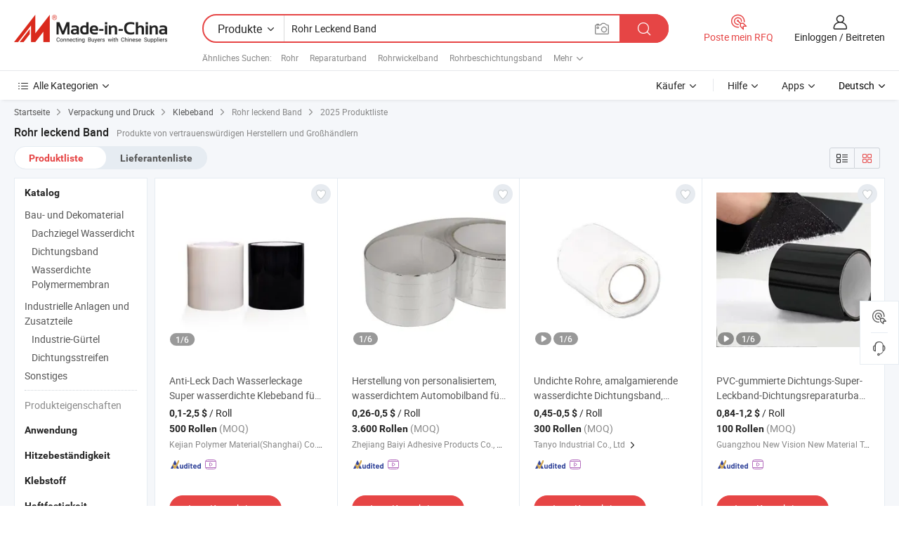

--- FILE ---
content_type: text/html;charset=UTF-8
request_url: https://de.made-in-china.com/tag_search_product/Pipe-Leaking-Tape_ogenogn_1.html
body_size: 48626
content:

<!DOCTYPE html>
<html
                lang="de" >
<head>
    <meta content="text/html; charset=utf-8" http-equiv="Content-Type" />
            <base href="//de.made-in-china.com" />
        <title>China Rohr leckend Band, Rohr leckend Band China Produkte Liste de.Made-in-China.com</title>
    <meta content="Rohr leckend Band, China Rohr leckend Band, Rohr leckend Band Hersteller, Lieferanten, Gro&szlig;h&auml;ndler" name="keywords">
        <meta content="China Rohr leckend Band, Rohr leckend Band Suche China produkte und China Rohr leckend Band hersteller und lieferanten liste de.Made-in-China.com" name="description">
<link rel="dns-prefetch" href="//www.micstatic.com">
<link rel="preconnect" href="//www.micstatic.com">
<link rel="dns-prefetch" href="//image.made-in-china.com">
<link rel="preconnect" href="//image.made-in-china.com">
<link rel="dns-prefetch" href="//pic.made-in-china.com">
<link rel="preconnect" href="//pic.made-in-china.com">
                    <link rel="preload" as="image" href="https://image.made-in-china.com/391f0j00qCDeyjnMcLkO/Anti-Leck-Dach-Wasserleckage-Super-wasserdichte-Klebeband-f-r-undichte-Rohre.jpg" >
                <link rel="alternate" hreflang="de" href="https://de.made-in-china.com/tag_search_product/Pipe-Leaking-Tape_ogenogn_1.html" />
            <link rel="alternate" hreflang="hi" href="https://hi.made-in-china.com/tag_search_product/Pipe-Leaking-Tape_ogenogn_1.html" />
            <link rel="alternate" hreflang="ru" href="https://ru.made-in-china.com/tag_search_product/Pipe-Leaking-Tape_ogenogn_1.html" />
            <link rel="alternate" hreflang="pt" href="https://pt.made-in-china.com/tag_search_product/Pipe-Leaking-Tape_ogenogn_1.html" />
            <link rel="alternate" hreflang="ko" href="https://kr.made-in-china.com/tag_search_product/Pipe-Leaking-Tape_ogenogn_1.html" />
            <link rel="alternate" hreflang="en" href="https://www.made-in-china.com/products-search/hot-china-products/Pipe_Leaking_Tape.html" />
            <link rel="alternate" hreflang="it" href="https://it.made-in-china.com/tag_search_product/Pipe-Leaking-Tape_ogenogn_1.html" />
            <link rel="alternate" hreflang="fr" href="https://fr.made-in-china.com/tag_search_product/Pipe-Leaking-Tape_ogenogn_1.html" />
            <link rel="alternate" hreflang="es" href="https://es.made-in-china.com/tag_search_product/Pipe-Leaking-Tape_ogenogn_1.html" />
            <link rel="alternate" hreflang="sa" href="https://sa.made-in-china.com/tag_search_product/Pipe-Leaking-Tape_ogenogn_1.html" />
            <link rel="alternate" hreflang="x-default" href="https://www.made-in-china.com/products-search/hot-china-products/Pipe_Leaking_Tape.html" />
            <link rel="alternate" hreflang="vi" href="https://vi.made-in-china.com/tag_search_product/Pipe-Leaking-Tape_ogenogn_1.html" />
            <link rel="alternate" hreflang="th" href="https://th.made-in-china.com/tag_search_product/Pipe-Leaking-Tape_ogenogn_1.html" />
            <link rel="alternate" hreflang="ja" href="https://jp.made-in-china.com/tag_search_product/Pipe-Leaking-Tape_ogenogn_1.html" />
            <link rel="alternate" hreflang="id" href="https://id.made-in-china.com/tag_search_product/Pipe-Leaking-Tape_ogenogn_1.html" />
            <link rel="alternate" hreflang="nl" href="https://nl.made-in-china.com/tag_search_product/Pipe-Leaking-Tape_ogenogn_1.html" />
            <link rel="alternate" hreflang="tr" href="https://tr.made-in-china.com/tag_search_product/Pipe-Leaking-Tape_ogenogn_1.html" />
    <link type="text/css" rel="stylesheet" href="https://www.micstatic.com/landing/www/qp/css/search-list-qp_d32135a2.css" /> <link type="text/css" rel="stylesheet" href="https://www.micstatic.com/landing/www/qp/css/refine-navigation_49434e71.css" /> <link type="text/css" rel="stylesheet" href="https://www.micstatic.com/landing/www/qp/css/qp_mlan_d9434333.css" /> 
    <link type="text/css" rel="stylesheet" href="https://www.micstatic.com/landing/www/qp/css/modules/swiper@7.0.5-bundle.min_f7b0d48b.css" /> <link rel="canonical" href="https://de.made-in-china.com/tag_search_product/Pipe-Leaking-Tape_ogenogn_1.html"/>
	      <link rel="next" href="https://de.made-in-china.com/tag_search_product/Pipe-Leaking-Tape_ogenogn_2.html"/>
                      <link rel="alternate" media="only screen and (max-width:640)" href="https://m.made-in-china.com/hot-china-products/Rohr_leckend_Band.html">
    <style>
        body{
            min-width: 1024px;
        }
    </style>
<!-- Polyfill Code Begin --><script chaset="utf-8" type="text/javascript" src="https://www.micstatic.com/polyfill/polyfill-simplify_eb12d58d.js"></script><!-- Polyfill Code End --></head>
<body class="layout-auto gallary " probe-clarity="false" >
<input type="hidden" name="needFetchLanguageByAjax" value="false" class="J-needFetchLanguageByAjax">
    <div id="header" ></div>
<script>
    function headerMlanInit() {
        const funcName = 'headerMlan';
        const app = new window[funcName]({target: document.getElementById('header'), props: {props: {"pageType":2,"logoTitle":"Hersteller und Lieferanten","logoUrl":null,"base":{"buyerInfo":{"service":"Service","newUserGuide":"Leitfaden für Neue Benutzer","auditReport":"Audited Suppliers' Reports","meetSuppliers":"Meet Suppliers","onlineTrading":"Secured Trading Service","buyerCenter":"Käufer-Center","contactUs":"Kontakt","search":"Suche","prodDirectory":"Produktverzeichnis","supplierDiscover":"Supplier Discover","sourcingRequest":"Beschaffungsanfrage Posten","quickLinks":"Quick Links","myFavorites":"Meine Favoriten","visitHistory":"Browser-Chronik","buyer":"Käufer","blog":"Geschäfts-einblicke"},"supplierInfo":{"supplier":"Lieferant","joinAdvance":"加入高级会员","tradeServerMarket":"外贸服务市场","memberHome":"外贸e家","cloudExpo":"Smart Expo云展会","onlineTrade":"交易服务","internationalLogis":"国际物流","northAmericaBrandSailing":"北美全渠道出海","micDomesticTradeStation":"中国制造网内贸站"},"helpInfo":{"whyMic":"Why Made-in-China.com","auditSupplierWay":"Wie prüfen wir Lieferanten","securePaymentWay":"Wie sichern wir die Zahlung","submitComplaint":"Eine Beschwerde einreichen","contactUs":"Kontakt","faq":"FAQ","help":"Hilfe"},"appsInfo":{"downloadApp":"Lade App herunter!","forBuyer":"Für Käufer","forSupplier":"Für Lieferant","exploreApp":"Entdecken Sie exklusive App-Rabatte","apps":"Apps"},"languages":[{"lanCode":0,"simpleName":"en","name":"English","value":"//www.made-in-china.com/products-search/hot-china-products/Pipe_Leaking_Tape.html","htmlLang":"en"},{"lanCode":5,"simpleName":"es","name":"Español","value":"//es.made-in-china.com/tag_search_product/Pipe-Leaking-Tape_ogenogn_1.html","htmlLang":"es"},{"lanCode":4,"simpleName":"pt","name":"Português","value":"//pt.made-in-china.com/tag_search_product/Pipe-Leaking-Tape_ogenogn_1.html","htmlLang":"pt"},{"lanCode":2,"simpleName":"fr","name":"Français","value":"//fr.made-in-china.com/tag_search_product/Pipe-Leaking-Tape_ogenogn_1.html","htmlLang":"fr"},{"lanCode":3,"simpleName":"ru","name":"Русский язык","value":"//ru.made-in-china.com/tag_search_product/Pipe-Leaking-Tape_ogenogn_1.html","htmlLang":"ru"},{"lanCode":8,"simpleName":"it","name":"Italiano","value":"//it.made-in-china.com/tag_search_product/Pipe-Leaking-Tape_ogenogn_1.html","htmlLang":"it"},{"lanCode":6,"simpleName":"de","name":"Deutsch","value":"//de.made-in-china.com/","htmlLang":"de"},{"lanCode":7,"simpleName":"nl","name":"Nederlands","value":"//nl.made-in-china.com/tag_search_product/Pipe-Leaking-Tape_ogenogn_1.html","htmlLang":"nl"},{"lanCode":9,"simpleName":"sa","name":"العربية","value":"//sa.made-in-china.com/tag_search_product/Pipe-Leaking-Tape_ogenogn_1.html","htmlLang":"ar"},{"lanCode":11,"simpleName":"kr","name":"한국어","value":"//kr.made-in-china.com/tag_search_product/Pipe-Leaking-Tape_ogenogn_1.html","htmlLang":"ko"},{"lanCode":10,"simpleName":"jp","name":"日本語","value":"//jp.made-in-china.com/tag_search_product/Pipe-Leaking-Tape_ogenogn_1.html","htmlLang":"ja"},{"lanCode":12,"simpleName":"hi","name":"हिन्दी","value":"//hi.made-in-china.com/tag_search_product/Pipe-Leaking-Tape_ogenogn_1.html","htmlLang":"hi"},{"lanCode":13,"simpleName":"th","name":"ภาษาไทย","value":"//th.made-in-china.com/tag_search_product/Pipe-Leaking-Tape_ogenogn_1.html","htmlLang":"th"},{"lanCode":14,"simpleName":"tr","name":"Türkçe","value":"//tr.made-in-china.com/tag_search_product/Pipe-Leaking-Tape_ogenogn_1.html","htmlLang":"tr"},{"lanCode":15,"simpleName":"vi","name":"Tiếng Việt","value":"//vi.made-in-china.com/tag_search_product/Pipe-Leaking-Tape_ogenogn_1.html","htmlLang":"vi"},{"lanCode":16,"simpleName":"id","name":"Bahasa Indonesia","value":"//id.made-in-china.com/tag_search_product/Pipe-Leaking-Tape_ogenogn_1.html","htmlLang":"id"}],"showMlan":true,"showRules":false,"rules":"Rules","language":"de","menu":"Speisekarte","subTitle":null,"subTitleLink":null,"stickyInfo":null},"categoryRegion":{"categories":"Alle Kategorien","categoryList":[{"name":"Landwirtschaft & Essen","value":"https://de.made-in-china.com/category1_Agriculture-Food/Agriculture-Food_usssssssss.html","catCode":"1000000000"},{"name":"Kleidung & Accessories","value":"https://de.made-in-china.com/category1_Apparel-Accessories/Apparel-Accessories_uussssssss.html","catCode":"1100000000"},{"name":"Kunsthandwerk","value":"https://de.made-in-china.com/category1_Arts-Crafts/Arts-Crafts_uyssssssss.html","catCode":"1200000000"},{"name":"Auto, Motor und Zusatz","value":"https://de.made-in-china.com/category1_Auto-Motorcycle-Parts-Accessories/Auto-Motorcycle-Parts-Accessories_yossssssss.html","catCode":"2900000000"},{"name":"Koffer, Handtaschen und Geschenkkisten","value":"https://de.made-in-china.com/category1_Bags-Cases-Boxes/Bags-Cases-Boxes_yhssssssss.html","catCode":"2600000000"},{"name":"Chemische Produkte","value":"https://de.made-in-china.com/category1_Chemicals/Chemicals_uissssssss.html","catCode":"1300000000"},{"name":"Computerartikel","value":"https://de.made-in-china.com/category1_Computer-Products/Computer-Products_iissssssss.html","catCode":"3300000000"},{"name":"Bau- und Dekomaterial","value":"https://de.made-in-china.com/category1_Construction-Decoration/Construction-Decoration_ugssssssss.html","catCode":"1500000000"},{"name":"Konsumelektronik","value":"https://de.made-in-china.com/category1_Consumer-Electronics/Consumer-Electronics_unssssssss.html","catCode":"1400000000"},{"name":"Elektronik","value":"https://de.made-in-china.com/category1_Electrical-Electronics/Electrical-Electronics_uhssssssss.html","catCode":"1600000000"},{"name":"Möbel","value":"https://de.made-in-china.com/category1_Furniture/Furniture_yessssssss.html","catCode":"2700000000"},{"name":"Gesundheit und Medizin","value":"https://de.made-in-china.com/category1_Health-Medicine/Health-Medicine_uessssssss.html","catCode":"1700000000"},{"name":"Industrielle Anlagen und Zusatzteile","value":"https://de.made-in-china.com/category1_Industrial-Equipment-Components/Industrial-Equipment-Components_inssssssss.html","catCode":"3400000000"},{"name":"Messinstrumente","value":"https://de.made-in-china.com/category1_Instruments-Meters/Instruments-Meters_igssssssss.html","catCode":"3500000000"},{"name":"Alltagsgegenstände","value":"https://de.made-in-china.com/category1_Light-Industry-Daily-Use/Light-Industry-Daily-Use_urssssssss.html","catCode":"1800000000"},{"name":"Beleuchtung","value":"https://de.made-in-china.com/category1_Lights-Lighting/Lights-Lighting_isssssssss.html","catCode":"3000000000"},{"name":"Produktionsmaschinen","value":"https://de.made-in-china.com/category1_Manufacturing-Processing-Machinery/Manufacturing-Processing-Machinery_uossssssss.html","catCode":"1900000000"},{"name":"Mineralien und Energie","value":"https://de.made-in-china.com/category1_Metallurgy-Mineral-Energy/Metallurgy-Mineral-Energy_ysssssssss.html","catCode":"2000000000"},{"name":"Büromaterial","value":"https://de.made-in-china.com/category1_Office-Supplies/Office-Supplies_yrssssssss.html","catCode":"2800000000"},{"name":"Verpackung und Druck","value":"https://de.made-in-china.com/category1_Packaging-Printing/Packaging-Printing_ihssssssss.html","catCode":"3600000000"},{"name":"Sicherheit und Schutz","value":"https://de.made-in-china.com/category1_Security-Protection/Security-Protection_ygssssssss.html","catCode":"2500000000"},{"name":"Service","value":"https://de.made-in-china.com/category1_Service/Service_ynssssssss.html","catCode":"2400000000"},{"name":"Sport und Erholung","value":"https://de.made-in-china.com/category1_Sporting-Goods-Recreation/Sporting-Goods-Recreation_iussssssss.html","catCode":"3100000000"},{"name":"Textilien","value":"https://de.made-in-china.com/category1_Textile/Textile_yussssssss.html","catCode":"2100000000"},{"name":"Werkzeug","value":"https://de.made-in-china.com/category1_Tools-Hardware/Tools-Hardware_iyssssssss.html","catCode":"3200000000"},{"name":"Spielzeug","value":"https://de.made-in-china.com/category1_Toys/Toys_yyssssssss.html","catCode":"2200000000"},{"name":"Transport","value":"https://de.made-in-china.com/category1_Transportation/Transportation_yissssssss.html","catCode":"2300000000"}],"more":"Mehr"},"searchRegion":{"show":true,"lookingFor":"Sagen Sie uns, was Sie suchen...","homeUrl":"//de.made-in-china.com","products":"Produkte","suppliers":"Lieferanten","auditedFactory":null,"uploadImage":"Bild hochladen","max20MbPerImage":"Maximal 20 MB pro Bild","yourRecentKeywords":"Ihre letzten Schlüsselwörter","clearHistory":"Verlauf Löschen","popularSearches":"Ähnliches Suchen","relatedSearches":"Mehr","more":null,"maxSizeErrorMsg":"Upload fehlgeschlagen. Die maximale Bildgröße beträgt 20 MB.","noNetworkErrorMsg":"Keine Netzwerk Verbindung. Bitte überprüfen Sie Ihre Netzwerkeinstellungen und versuchen Sie es noch einmal.","uploadFailedErrorMsg":"Hochladen fehlgeschlagen.Falsches Bildformat. Unterstützte Formate: JPG, PNG, BMP.","relatedList":[{"word":"Rohr","adsData":"Rohr","link":"https://de.made-in-china.com/tag_search_product/Pipe_irhn_1.html","title":"Pipe"},{"word":"Reparaturband","adsData":"Reparaturband","link":"https://de.made-in-china.com/tag_search_product/Repair-Tape_reensin_1.html","title":"repair tape"},{"word":"Rohrwickelband","adsData":"Rohrwickelband","link":"https://de.made-in-china.com/tag_search_product/Pipe-Wrapping-Tape_yuyirn_1.html","title":"Pipe Wrapping Tape"},{"word":"Rohrbeschichtungsband","adsData":"Rohrbeschichtungsband","link":"https://de.made-in-china.com/tag_search_product/Pipe-Coating-Tape_iergogn_1.html","title":"Pipe Coating Tape"},{"word":"Rohr Antikorrosionsband","adsData":"Rohr Antikorrosionsband","link":"https://de.made-in-china.com/tag_search_product/Pipe-Anti-Corrosion-Tape_higrrgn_1.html","title":"Pipe Anti Corrosion Tape"},{"word":"Schwarzes Rohrwickeltape","adsData":"Schwarzes Rohrwickeltape","link":"https://de.made-in-china.com/tag_search_product/Black-Pipe-Wrapping-Tape_usonsnyn_1.html","title":"black pipe wrapping tape"},{"word":"Buntes Rohrband","adsData":"Buntes Rohrband","link":"https://de.made-in-china.com/tag_search_product/Colorful-Pipe-Tape_uiygynrn_1.html","title":"colorful pipe tape"},{"word":"&Ouml;lrohrwickelband","adsData":"&Ouml;lrohrwickelband","link":"https://de.made-in-china.com/tag_search_product/Oil-Pipe-Wrap-Tape_hgunghn_1.html","title":"Oil Pipe Wrap Tape"},{"word":"Synthetisches Reparaturband","adsData":"Synthetisches Reparaturband","link":"https://de.made-in-china.com/tag_search_product/Synthetic-Repair-Tape_uihrrern_1.html","title":"synthetic repair tape"}],"relatedTitle":null,"relatedTitleLink":null,"formParams":null,"mlanFormParams":{"keyword":"Rohr Leckend Band","inputkeyword":"Rohr Leckend Band","type":null,"currentTab":null,"currentPage":null,"currentCat":null,"currentRegion":null,"currentProp":null,"submitPageUrl":null,"parentCat":null,"otherSearch":null,"currentAllCatalogCodes":null,"sgsMembership":null,"memberLevel":null,"topOrder":null,"size":null,"more":"mehr","less":"less","staticUrl50":null,"staticUrl10":null,"staticUrl30":null,"condition":"0","conditionParamsList":[{"condition":"0","conditionName":null,"action":"/productSearch?keyword=#word#","searchUrl":null,"inputPlaceholder":null},{"condition":"1","conditionName":null,"action":"/companySearch?keyword=#word#","searchUrl":null,"inputPlaceholder":null}]},"enterKeywordTips":"Bitte geben Sie mindestens ein Stichwort für Ihre Suche ein.","openMultiSearch":false},"frequentRegion":{"rfq":{"rfq":"Poste mein RFQ","searchRfq":"Search RFQs","acquireRfqHover":"Sagen Sie uns, was Sie brauchen und probieren Sie den einfachen Weg, um Angebote zu erhalten !","searchRfqHover":"Discover quality RFQs and connect with big-budget buyers"},"account":{"account":"Konto","signIn":"Einloggen","join":"Beitreten","newUser":"Neuer Benutzer","joinFree":"Kostenlos beitreten","or":"Oder","socialLogin":"Durch Klicken auf Anmelden, Kostenlos anmelden oder Fortfahren mit Facebook, Linkedin, Twitter, Google, %s stimme ich der %sUser Agreement%s und der %sPrivacy Policy%s zu","message":"Nachrichten","quotes":"Zitate","orders":"Aufträge","favorites":"Favoriten","visitHistory":"Browser-Chronik","postSourcingRequest":"Beschaffungsanfrage Posten","hi":"Hallo","signOut":"Austragen","manageProduct":"Produkte Verwalten","editShowroom":"Showroom bearbeiten","username":"","userType":null,"foreignIP":true,"currentYear":2025,"userAgreement":"Nutzungsvertrag","privacyPolicy":"Datenschutzerklärung"},"message":{"message":"Nachrichten","signIn":"Einloggen","join":"Beitreten","newUser":"Neuer Benutzer","joinFree":"Kostenlos beitreten","viewNewMsg":"Sign in to view the new messages","inquiry":"Anfragen","rfq":"RFQs","awaitingPayment":"Awaiting payments","chat":"Plaudern","awaitingQuotation":"Warten auf Angebote"},"cart":{"cart":"Anfragekorb"}},"busiRegion":null,"previewRegion":null}}});
		const hoc=o=>(o.__proto__.$get=function(o){return this.$$.ctx[this.$$.props[o]]},o.__proto__.$getKeys=function(){return Object.keys(this.$$.props)},o.__proto__.$getProps=function(){return this.$get("props")},o.__proto__.$setProps=function(o){var t=this.$getKeys(),s={},p=this;t.forEach(function(o){s[o]=p.$get(o)}),s.props=Object.assign({},s.props,o),this.$set(s)},o.__proto__.$help=function(){console.log("\n            $set(props): void             | 设置props的值\n            $get(key: string): any        | 获取props指定key的值\n            $getKeys(): string[]          | 获取props所有key\n            $getProps(): any              | 获取props里key为props的值（适用nail）\n            $setProps(params: any): void  | 设置props里key为props的值（适用nail）\n            $on(ev, callback): func       | 添加事件监听，返回移除事件监听的函数\n            $destroy(): void              | 销毁组件并触发onDestroy事件\n        ")},o);
        window[`${funcName}Api`] = hoc(app);
    };
</script><script type="text/javascript" crossorigin="anonymous" onload="headerMlanInit()" src="https://www.micstatic.com/nail/pc/header-mlan_07dca866.js"></script><div class="auto-size J-auto-size">
    <input type="hidden" id="sensor_pg_v" value="st:qp,m:Rohr leckend Band,p:1,tp:103,stp:10301,plate:show_wd,tp:103,stp:10301"/>
        <input type="hidden" id="appendQueryParam" value=""/>
    <input type="hidden" id="completeProdParam" value="[&quot;TROUMibwEzWc&quot;,&quot;NntrGRALmJWv&quot;,&quot;cnGYkNtMYdUP&quot;,&quot;kJVRZOKHEWpD&quot;,&quot;WUVYlegvAHkN&quot;,&quot;ItLpwSGybuhP&quot;,&quot;mUNrCWHOhYVQ&quot;,&quot;XplrDUBMCkVH&quot;,&quot;oYlRIjbTXHVc&quot;,&quot;GmWYzJAKTLRB&quot;,&quot;cRFUrBplHYhH&quot;,&quot;NmTpsEAOvncz&quot;,&quot;zFfGkMIJOraS&quot;,&quot;HrBRiXNSLLVb&quot;,&quot;tZqGHpmxjURA&quot;,&quot;ItpUjWhlYfkV&quot;,&quot;fYORkPvohrVg&quot;,&quot;mFBtEUjxsLVg&quot;,&quot;EwfJdWQKhgkb&quot;,&quot;RtpUISWDIrYu&quot;,&quot;gYFpOPVykzkN&quot;,&quot;GYSpKvmEVukT&quot;,&quot;hdLAQwplXtks&quot;,&quot;gEdYbywKSicM&quot;,&quot;OQRUqpbTankC&quot;,&quot;xnRrUuNvqbYH&quot;,&quot;srLpwyOMplhN&quot;,&quot;qOKfCGEoXHhx&quot;,&quot;YrOUsqbcCuVm&quot;,&quot;QncrNkDPuJYi&quot;]"/>
    <input type="hidden" id="prodKeyword" value="Pipe_Leaking_Tape"/>
    <input type="hidden" name="user_behavior_trace_id" id="user_behavior_trace_id" value="1jb9cbnrk0bby"/>
        <div class="page cf">
                <div itemscope itemtype="https://schema.org/BreadcrumbList" class="crumb grid">
            <span itemprop="itemListElement" itemscope itemtype="https://schema.org/ListItem"><a itemprop="item" href="/" rel="nofollow"><span itemprop="name">Startseite</span></a><meta itemprop="position" content="1" /></span>
            <i class="ob-icon icon-right"></i>
                            <span itemprop="itemListElement" itemscope itemtype="https://schema.org/ListItem"><a itemprop="item" href="https://de.made-in-china.com/category1_Packaging-Printing/Packaging-Printing_ihssssssss.html"><span itemprop="name">Verpackung und Druck</span></a><meta itemprop="position" content="2" /></span>
                <i class="ob-icon icon-right"></i>
                                                            <span itemprop="itemListElement" itemscope itemtype="https://schema.org/ListItem"><a itemprop="item" href="https://de.made-in-china.com/category23_Packaging-Printing/Packing-Tape_ihsiihssss_1.html"><span itemprop="name">Klebeband</span></a><meta itemprop="position" content="3" /></span>
                        <i class="ob-icon icon-right"></i>
                                    <span>Rohr leckend Band</span>
                                        <i class="ob-icon icon-right"></i>
                             2025 Produktliste
                    </div>
        <input id="J-strong-words" name="strong-words" type="hidden" value="{&quot;strongWordList&quot;:[&quot;Pipe Leaking Tape&quot;]}" />
        <input id="ads_word" name="ads_word" type="hidden" value="Rohr leckend Band" />
        <input type="hidden" id="qaSource" value="1">
        <input type="hidden" name="iqa-portrait" id="iqa-portrait" value="" />
        <input id="compareFromPage" name="compareFromPage" type="hidden" value="3" />
        <input id="contactUrlParam" type="hidden" value="${contactUrlParam}" />
        <input id="J-isLanding" type="hidden" value="true" />
        <div class="page-wrap search-list new-search-list cf">
                                                <div class="search-list-container main-wrap">
                <div class="main">
                    <div class="num-found">
    <h1 class="product_word">Rohr leckend Band</h1>
                    Produkte von vertrauenswürdigen Herstellern und Großhändlern
        </div>
                    <div class="search-filter-bar">
                        <div class="list-tab">
                            <ul class="tab">
                                <li class="selected"><a>
                                                                            Produktliste
                                                                    </a></li>
                                <li>
                                                                            <a href="https://de.made-in-china.com/manufacturers/pipe-leaking-tape.html">
                                            Lieferantenliste
                                        </a>
                                                                    </li>
                                                                                            </ul>
                        </div>
                        <div class="view-type cf">
<input type="hidden" value="https://de.made-in-china.com/tag_search_product/Pipe-Leaking-Tape_ogenogn_1.html" id="firstPageUrl">
<div class="refine-sort">
    <div class="list-switch">
        <span class="text"> Sehen: </span>
        <span class="list-switch-types">
                <a href="javascript:;"ads-data="t:90,md:1,c:2" onclick="if(saveViewTypeCookie){saveViewTypeCookie(1)}" ontouchstart="if(saveViewTypeCookie){saveViewTypeCookie(1)}" rel="nofollow"
                   class="list-switch-btn list-switch-btn-left unselect ">
					<i class="ob-icon icon-list"></i>
					<div class="tip arrow-bottom tip-switch-list">
                         <div class="tip-con">
                             <p class="tip-para">Listenansicht</p>
                         </div>
                             <span class="arrow arrow-out">
                                 <span class="arrow arrow-in"></span>
                             </span>
                     </div>
                </a>
                <a href="javascript:;" onclick="" ontouchstart="" rel="nofollow"
                   class="list-switch-btn list-switch-btn-right selected ">
					<i class="ob-icon icon-gallery"></i>
					<div class="tip arrow-bottom tip-switch-gallery">
                         <div class="tip-con">
                             <p class="tip-para">Galerieansicht</p>
                         </div>
                             <span class="arrow arrow-out">
                                 <span class="arrow arrow-in"></span>
                             </span>
                     </div>
                </a>
				</span>
    </div>
</div> </div>
                    </div>
                                                            <div class="search-list">
                        <div class="prod-list J-prod-list gallary ">
 <!-- topRank -->
<!-- product -->
<div class="list-img" id="product-div1" data-show-type="interstAd" faw-module="Search_prod_list" cz-id="TROUMibwEzWc">
     <div class="list-img-wrap">
         <div class="products-item">
             <!-- 图片 -->
			               <div class="prod-img prod-img-space img-total slide-prod J-slider-prod">
                 <div class="img-box swiper-container J-slider-prod-box">
					<div class="img-list swiper-wrapper prod-banner-list" ads-data="t:6,aid:,flx_deliv_tp:comb,ads_tp:dingtui2,srv_id:,si:1,md:3,pdid:TROUMibwEzWc,ps:,a:1,mds:30,c:2,is_trade:1,is_sample:1,is_rushorder:0,pcid:HvlTZyUBScVS,pa:,is_3d_prod:0" faw-exposure id="banner-slider">
																													 																																			<a rel="nofollow" class="img-wrap swiper-slide img-thumb-auto J-lazyimgs" referrerpolicy="unsafe-url" href="https://de.made-in-china.com/co_kejian-china/product_Anti-Leak-Roof-Water-Leakage-Super-Waterproof-Tape-for-Leaking-Pipes_yyiohhgung.html" target="_blank" ads-data="t:6,aid:,flx_deliv_tp:comb,ads_tp:dingtui2,srv_id:,ads_srv_tp:,isrec:,recu:,recv:,si:1,md:3,pdid:TROUMibwEzWc,ps:,a:1,mds:30,c:2,pcid:HvlTZyUBScVS,st:8,is_trade:1,is_sample:1,is_rushorder:0,pa:8,is_3d_prod:0">
										<div class="img-thumb-inner">
												<img class="J-firstLazyload" src="https://www.micstatic.com/common/img/space.png?_v=1764324844497" data-original="https://image.made-in-china.com/391f0j00qCDeyjnMcLkO/Anti-Leck-Dach-Wasserleckage-Super-wasserdichte-Klebeband-f-r-undichte-Rohre.webp" alt="Anti-Leck Dach Wasserleckage Super wasserdichte Klebeband f&uuml;r undichte Rohre">
										</div>
						 			</a>
																																												<a rel="nofollow" class="img-wrap swiper-slide img-thumb-auto J-lazyimgs" referrerpolicy="unsafe-url" href="https://de.made-in-china.com/co_kejian-china/product_Anti-Leak-Roof-Water-Leakage-Super-Waterproof-Tape-for-Leaking-Pipes_yyiohhgung.html" target="_blank" ads-data="t:6,aid:,flx_deliv_tp:comb,ads_tp:dingtui2,srv_id:,ads_srv_tp:,isrec:,recu:,recv:,si:1,md:3,pdid:TROUMibwEzWc,ps:,a:1,mds:30,c:2,pcid:HvlTZyUBScVS,st:8,is_trade:1,is_sample:1,is_rushorder:0,pa:8,is_3d_prod:0">
										<div class="img-thumb-inner">
												<img src="https://www.micstatic.com/common/img/space.png?_v=1764324844497" data-original="https://image.made-in-china.com/391f0j00jeUBrVHWZLbM/Anti-Leck-Dach-Wasserleckage-Super-wasserdichte-Klebeband-f-r-undichte-Rohre.webp" alt="Anti-Leck Dach Wasserleckage Super wasserdichte Klebeband f&uuml;r undichte Rohre">
										</div>
						 			</a>
																																												<a rel="nofollow" class="img-wrap swiper-slide img-thumb-auto J-lazyimgs" referrerpolicy="unsafe-url" href="https://de.made-in-china.com/co_kejian-china/product_Anti-Leak-Roof-Water-Leakage-Super-Waterproof-Tape-for-Leaking-Pipes_yyiohhgung.html" target="_blank" ads-data="t:6,aid:,flx_deliv_tp:comb,ads_tp:dingtui2,srv_id:,ads_srv_tp:,isrec:,recu:,recv:,si:1,md:3,pdid:TROUMibwEzWc,ps:,a:1,mds:30,c:2,pcid:HvlTZyUBScVS,st:8,is_trade:1,is_sample:1,is_rushorder:0,pa:8,is_3d_prod:0">
										<div class="img-thumb-inner">
												<img src="https://www.micstatic.com/common/img/space.png?_v=1764324844497" data-original="https://image.made-in-china.com/391f0j00jeRBzvLsrIbM/Anti-Leck-Dach-Wasserleckage-Super-wasserdichte-Klebeband-f-r-undichte-Rohre.webp" alt="Anti-Leck Dach Wasserleckage Super wasserdichte Klebeband f&uuml;r undichte Rohre">
										</div>
						 			</a>
																																												<a rel="nofollow" class="img-wrap swiper-slide img-thumb-auto J-lazyimgs" referrerpolicy="unsafe-url" href="https://de.made-in-china.com/co_kejian-china/product_Anti-Leak-Roof-Water-Leakage-Super-Waterproof-Tape-for-Leaking-Pipes_yyiohhgung.html" target="_blank" ads-data="t:6,aid:,flx_deliv_tp:comb,ads_tp:dingtui2,srv_id:,ads_srv_tp:,isrec:,recu:,recv:,si:1,md:3,pdid:TROUMibwEzWc,ps:,a:1,mds:30,c:2,pcid:HvlTZyUBScVS,st:8,is_trade:1,is_sample:1,is_rushorder:0,pa:8,is_3d_prod:0">
										<div class="img-thumb-inner">
												<img src="https://www.micstatic.com/common/img/space.png?_v=1764324844497" data-original="https://image.made-in-china.com/391f0j00KeRMzyLcrDkv/Anti-Leck-Dach-Wasserleckage-Super-wasserdichte-Klebeband-f-r-undichte-Rohre.webp" alt="Anti-Leck Dach Wasserleckage Super wasserdichte Klebeband f&uuml;r undichte Rohre">
										</div>
						 			</a>
																																												<a rel="nofollow" class="img-wrap swiper-slide img-thumb-auto J-lazyimgs" referrerpolicy="unsafe-url" href="https://de.made-in-china.com/co_kejian-china/product_Anti-Leak-Roof-Water-Leakage-Super-Waterproof-Tape-for-Leaking-Pipes_yyiohhgung.html" target="_blank" ads-data="t:6,aid:,flx_deliv_tp:comb,ads_tp:dingtui2,srv_id:,ads_srv_tp:,isrec:,recu:,recv:,si:1,md:3,pdid:TROUMibwEzWc,ps:,a:1,mds:30,c:2,pcid:HvlTZyUBScVS,st:8,is_trade:1,is_sample:1,is_rushorder:0,pa:8,is_3d_prod:0">
										<div class="img-thumb-inner">
												<img src="https://www.micstatic.com/common/img/space.png?_v=1764324844497" data-original="https://image.made-in-china.com/391f0j00neYCutLFnHqM/Anti-Leck-Dach-Wasserleckage-Super-wasserdichte-Klebeband-f-r-undichte-Rohre.webp" alt="Anti-Leck Dach Wasserleckage Super wasserdichte Klebeband f&uuml;r undichte Rohre">
										</div>
						 			</a>
																																												<a rel="nofollow" class="img-wrap swiper-slide img-thumb-auto J-lazyimgs" referrerpolicy="unsafe-url" href="https://de.made-in-china.com/co_kejian-china/product_Anti-Leak-Roof-Water-Leakage-Super-Waterproof-Tape-for-Leaking-Pipes_yyiohhgung.html" target="_blank" ads-data="t:6,aid:,flx_deliv_tp:comb,ads_tp:dingtui2,srv_id:,ads_srv_tp:,isrec:,recu:,recv:,si:1,md:3,pdid:TROUMibwEzWc,ps:,a:1,mds:30,c:2,pcid:HvlTZyUBScVS,st:8,is_trade:1,is_sample:1,is_rushorder:0,pa:8,is_3d_prod:0">
										<div class="img-thumb-inner">
												<img src="https://www.micstatic.com/common/img/space.png?_v=1764324844497" data-original="https://image.made-in-china.com/391f0j00nvfeprHYHIcM/Anti-Leck-Dach-Wasserleckage-Super-wasserdichte-Klebeband-f-r-undichte-Rohre.webp" alt="Anti-Leck Dach Wasserleckage Super wasserdichte Klebeband f&uuml;r undichte Rohre">
										</div>
						 			</a>
																																													</div>
					 					 					 					 						 <a referrerpolicy="unsafe-url" href="https://de.made-in-china.com/co_kejian-china/product_Anti-Leak-Roof-Water-Leakage-Super-Waterproof-Tape-for-Leaking-Pipes_yyiohhgung.html" target="_blank" rel="nofollow" class="has-page swiper-page-wrap">
							 <span class="page-current">1</span>/
							 <span class="page-total">6</span>
						 </a>
					 					 					 						 <a class="img-left J-slide-left" href="javascript:;"><i class="ob-icon icon-left"></i></a>
						 <a class="img-right J-slide-right" href="javascript:;"><i class="ob-icon icon-right"></i></a>
					 				 </div>
				 					 <div class="pagination J-pagination">
						 <span class="swiper-pagination-switch swiper-visible-switch swiper-active-switch"></span>
						 <span class="swiper-pagination-switch"></span>
						 <span class="swiper-pagination-switch"></span>
					 </div>
				 			 </div>
			 			 				 <a href="javascript:void(0);"
					class="prod-favorite-icon J-add2Fav" cz-type="prod"
					cz-id="TROUMibwEzWc" ads-data="st:17,pdid:TROUMibwEzWc,pcid:HvlTZyUBScVS,is_trade:1,is_sample:1,is_rushorder:0,a:1">
					 <i class="ob-icon icon-heart-f"></i>
					 <i class="ob-icon icon-heart"></i>
					 <div class="tip arrow-top tip-faverite">
						 <div class="tip-con"><p class="tip-para">Favoriten</p></div>
						 <span class="arrow arrow-out"><span class="arrow arrow-in"></span></span>
					 </div>
				 </a>
			                 <!-- 内容 -->
			 <div id="onlineTradeAble3" style="display:none;">false 1</div>
             <div class="detail">
				 				 <input type="hidden" name="mainProdValue" value="0"/>
				 				 <div class="icon-list certified-logo">
				 					 </div>
				 				 <div class="product-name-wrap
 									">
					 <h2 class="product-name" data-prod-tag="">
						 <a title="Anti-Leck Dach Wasserleckage Super wasserdichte Klebeband für undichte Rohre" referrerpolicy="unsafe-url" href="https://de.made-in-china.com/co_kejian-china/product_Anti-Leak-Roof-Water-Leakage-Super-Waterproof-Tape-for-Leaking-Pipes_yyiohhgung.html" target="_blank" ads-data="t:6,aid:,flx_deliv_tp:comb,ads_tp:dingtui2,srv_id:,ads_srv_tp:,isrec:,recu:,recv:,si:1,md:3,pdid:TROUMibwEzWc,ps:,a:1,mds:30,c:2,pcid:HvlTZyUBScVS,st:2,is_trade:1,is_sample:1,is_rushorder:0,pa:2">
							 Anti-Leck Dach Wasserleckage Super wasserdichte Klebeband für undichte Rohre
						 </a>
					 </h2>
					 					 					 				 </div>
				 <div class="product-property">
					 						 <div class="ellipsis attr-item J-faketitle"><span
								 class="attribute"><strong class="price">0,1-2,5 $</strong> / Roll</span></div>
					 					 						 <div class="ellipsis attr-item J-faketitle"><span
								 class="attribute"><strong> 500 Rollen</strong> </span> <span class="moq-text">(MOQ)</span>
						 </div>
					 				 </div>
				 				 <div class="company-info">
					 <div class="company-name ellipsis">
						 <a referrerpolicy="unsafe-url" href="https://de.made-in-china.com/co_kejian-china/"
							 							 												   class="compnay-name" target="_blank" ads-data="t:6,aid:,flx_deliv_tp:comb,ads_tp:dingtui2,srv_id:,ads_srv_tp:,isrec:,recu:,recv:,si:1,md:3,pdid:TROUMibwEzWc,ps:,a:1,mds:30,c:2,pcid:HvlTZyUBScVS,st:3,is_trade:1,is_sample:1,is_rushorder:0,pa:3"
						 >
							 <span title="Kejian Polymer Material(Shanghai) Co., Ltd.">Kejian Polymer Material(Shanghai) Co., Ltd.</span>
						 </a>
						 <i class="ob-icon icon-right"></i>
						 <div class="company-name-popup">
							 <div class="name-block">
								 									 <span class="compnay-name J-compnay-name" title="Kejian Polymer Material(Shanghai) Co., Ltd.">Kejian Polymer Material(Shanghai) Co., Ltd.</span>
								 							 </div>
							 <div class="auth-block">
								 <ul class="auth-block-list">
									 										 <li class="cs-level-info">
											 											 												 <img class="auth-icon" src='https://www.micstatic.com/common/img/icon/diamond_member_16.png?_v=1764324844497' srcset='https://www.micstatic.com/common/img/icon/diamond_member_32.png?_v=1764324844497 2x, https://www.micstatic.com/common/img/icon/diamond_member_16.png?_v=1764324844497 1x' alt="China Supplier - Diamond Member"> Diamond-Mitglied
											 										 </li>
										 											 <li class="as-info">
												 <img class="auth-icon ico-audited" data-title="Von einer unabhängigen externen Prüfstelle geprüft" src="https://www.micstatic.com/common/img/icon-new/as-short.png?_v=1764324844497" alt="Geprüfter Lieferant" />Geprüfter Lieferant
											 </li>
									 <li class="company-address-info">
										 <i class="ob-icon icon-coordinate"></i>
										 											 Shanghai, China
										 									 </li>
								 </ul>
							 </div>
							 <div class="block-divider"></div>
							 <div class="other-block">
								 <ul>
									 <li>
										 <h2 class="business-type-info">Hersteller/Werk & Handelsunternehmen</h2>
									 </li>
									 									 										 <li class="management-certification-info">
											 <span title="ISO 9001, ISO 9000, ISO 14001, ISO 14000, ISO 20000, OHSAS/ OHSMS 18001, IATF16949, HSE, ISO 14064, QC 080000, GMP, BSCI, BRC, SA 8000, QHSE, HACCP, BS 25999-2, ISO 13485, EICC, ANSI/ESD, SEDEX, ISO 22000, AIB, WRAP, GAP, ASME, ISO 29001, BREEAM, HQE, SHE Audits, IFS, QSR, ISO 50001, LEED, PAS 28000, FSC, ISO 10012, ISO 17025">ISO 9001, ISO 9000, ISO 14001, ISO 14000, ISO 20000, OHSAS/ OHSMS 18001, IATF16949, HSE, ISO 14064, QC 080000, GMP, BSCI, BRC, SA 8000, QHSE, HACCP, BS 25999-2, ISO 13485, EICC, ANSI/ESD, SEDEX, ISO 22000, AIB, WRAP, GAP, ASME, ISO 29001, BREEAM, HQE, SHE Audits, IFS, QSR, ISO 50001, LEED, PAS 28000, FSC, ISO 10012, ISO 17025</span>
										 </li>
									 								 </ul>
							 </div>
						 </div>
					 </div>
					 <div class="auth-list">
						 							 								 <div class="auth">
									 <a rel="nofollow" target="_blank" referrerpolicy="unsafe-url" href="https://de.made-in-china.com/co_kejian-china/company_info.html" ads-data="t:6,aid:,flx_deliv_tp:comb,ads_tp:dingtui2,srv_id:,ads_srv_tp:,isrec:,recu:,recv:,si:1,md:3,pdid:TROUMibwEzWc,ps:,a:1,mds:30,c:2,pcid:HvlTZyUBScVS,st:4,is_trade:1,is_sample:1,is_rushorder:0,pa:4">
											<span class="left_2 as-logo" data-title="Von einer unabhängigen externen Prüfstelle geprüft">
												<img class="auth-icon ico-audited" src="https://www.micstatic.com/common/img/icon-new/as_32.png" alt="Geprüfter Lieferant" />
											</span>
									 </a>
								 </div>
							 																																																																																																															 						 						 							 								 <div class="auth auth-video">
									 <a href="//de.made-in-china.com/video-channel/kejian-china_TROUMibwEzWc_Anti-Leck-Dach-Wasserleckage-Super-wasserdichte-Klebeband-f-r-undichte-Rohre.html" target="_blank"
										ads-data="t:6,aid:,flx_deliv_tp:comb,ads_tp:dingtui2,srv_id:,ads_srv_tp:,isrec:,recu:,recv:,si:1,md:3,pdid:TROUMibwEzWc,ps:,a:1,mds:30,c:2,pcid:HvlTZyUBScVS,st:2,is_trade:1,is_sample:1,is_rushorder:0,pa:15,st:15"><img class="auth-icon"
																				  src='https://www.micstatic.com/common/img/logo/video_d4fb84a2.svg'
																				  alt="Größeres Video und Bild anzeigen"></a>
									 <div class="tip arrow-bottom tip-video">
										 <div class="tip-con">
											 <p class="tip-para">Größeres Video und Bild anzeigen</p>
										 </div>
										 <span class="arrow arrow-out">
												<span class="arrow arrow-in"></span>
											</span>
									 </div>
								 </div>
							 						 					 						 					 </div>
				 </div>
			 </div>
			 <div class="product-btn">
				 				 					 <input type="hidden" value="Jetzt Kontaktieren" />
					 					 <a fun-inquiry-product
						referrerpolicy="unsafe-url" href="//www.made-in-china.com/sendInquiry/prod_TROUMibwEzWc_HvlTZyUBScVS.html?from=search&type=cs&target=prod&word=Rohr+leckend+Band&seo=1&plant=de&smode=pc"
						ads-data="t:6,aid:,flx_deliv_tp:comb,ads_tp:dingtui2,srv_id:,ads_srv_tp:,isrec:,recu:,recv:,si:1,md:3,pdid:TROUMibwEzWc,ps:,a:1,mds:30,c:2,pcid:HvlTZyUBScVS,st:5,is_trade:1,is_sample:1,is_rushorder:0,pa:5" target="_blank" rel="nofollow" class="btn btn-main btn-small">
						 						 <span class="btn-main-text">Jetzt Kontaktieren</span>
					 </a>
				 				 <span class="inquiry-action">
			            <b class="tm3_chat_status" lan="de" ads-data="t:6,aid:,flx_deliv_tp:comb,ads_tp:dingtui2,srv_id:,ads_srv_tp:,isrec:,recu:,recv:,si:1,md:3,pdid:TROUMibwEzWc,ps:,a:1,mds:30,c:2,pcid:HvlTZyUBScVS,st:7,is_trade:1,is_sample:1,is_rushorder:0,pa:13" dataId="HvlTZyUBScVS_TROUMibwEzWc_1" inquiry="//www.made-in-china.com/sendInquiry/prod_TROUMibwEzWc_HvlTZyUBScVS.html?from=search&type=cs&target=prod&word=Rohr+leckend+Band&seo=1&plant=de&smode=pc" processor="chat" cid="HvlTZyUBScVS" style="display:none"></b>
					 					 					 					 			</span>
			 </div>
			 <div class="hide-area">
				                      <div class="property-list">
    												<div class="prop-item">
                                 <label class="prop-lab">Haftfestigkeit: </label>
                                 <span class="prop-val">Hohe Haftung</span>
                             </div>
                        							<div class="prop-item">
                                 <label class="prop-lab">Temperaturbeständigkeit: </label>
                                 <span class="prop-val">-20°C-80°C</span>
                             </div>
                        							<div class="prop-item">
                                 <label class="prop-lab">Dicke: </label>
                                 <span class="prop-val">0,5 mm</span>
                             </div>
                        							<div class="prop-item">
                                 <label class="prop-lab">Verwendung: </label>
                                 <span class="prop-val">Automobilherstellung,Bauwesen,Elektronik,Dachabdichtung</span>
                             </div>
                        							<div class="prop-item">
                                 <label class="prop-lab">Breite: </label>
                                 <span class="prop-val">50mm</span>
                             </div>
                        							<div class="prop-item">
                                 <label class="prop-lab">Verpackung: </label>
                                 <span class="prop-val">Polybeutel + Karton</span>
                             </div>
                                             </div>
				 			 </div>
         </div>
     </div>
</div>
<div class="list-img" id="product-div2" data-show-type="interstAd" faw-module="Search_prod_list" cz-id="NntrGRALmJWv">
     <div class="list-img-wrap">
         <div class="products-item">
             <!-- 图片 -->
			               <div class="prod-img prod-img-space img-total slide-prod J-slider-prod">
                 <div class="img-box swiper-container J-slider-prod-box">
					<div class="img-list swiper-wrapper prod-banner-list" ads-data="t:6,aid:,flx_deliv_tp:comb,ads_tp:,srv_id:,si:1,md:3,pdid:NntrGRALmJWv,ps:,a:2,mds:30,c:2,is_trade:1,is_sample:1,is_rushorder:0,pcid:LMQxelucajka,pa:,is_3d_prod:0" faw-exposure id="banner-slider">
																													 																																			<a rel="nofollow" class="img-wrap swiper-slide img-thumb-auto J-lazyimgs" referrerpolicy="unsafe-url" href="https://de.made-in-china.com/co_baiyi-tape/product_Manufacture-Personalized-Automotive-Waterproof-Tape-for-Leaking-Pipes_yssuuueryg.html" target="_blank" ads-data="t:6,aid:,flx_deliv_tp:comb,ads_tp:,srv_id:,ads_srv_tp:,isrec:,recu:,recv:,si:1,md:3,pdid:NntrGRALmJWv,ps:,a:2,mds:30,c:2,pcid:LMQxelucajka,st:8,is_trade:1,is_sample:1,is_rushorder:0,pa:8,is_3d_prod:0">
										<div class="img-thumb-inner">
												<img class="J-firstLazyload" src="https://www.micstatic.com/common/img/space.png?_v=1764324844497" data-original="https://image.made-in-china.com/391f0j00UvHCctBqHRbo/Herstellung-von-personalisiertem-wasserdichtem-Automobilband-f-r-undichte-Rohre.webp" alt="Herstellung von personalisiertem, wasserdichtem Automobilband f&uuml;r undichte Rohre">
										</div>
						 			</a>
																																												<a rel="nofollow" class="img-wrap swiper-slide img-thumb-auto J-lazyimgs" referrerpolicy="unsafe-url" href="https://de.made-in-china.com/co_baiyi-tape/product_Manufacture-Personalized-Automotive-Waterproof-Tape-for-Leaking-Pipes_yssuuueryg.html" target="_blank" ads-data="t:6,aid:,flx_deliv_tp:comb,ads_tp:,srv_id:,ads_srv_tp:,isrec:,recu:,recv:,si:1,md:3,pdid:NntrGRALmJWv,ps:,a:2,mds:30,c:2,pcid:LMQxelucajka,st:8,is_trade:1,is_sample:1,is_rushorder:0,pa:8,is_3d_prod:0">
										<div class="img-thumb-inner">
												<img src="https://www.micstatic.com/common/img/space.png?_v=1764324844497" data-original="https://image.made-in-china.com/391f0j00UtIqVosnZcbl/Herstellung-von-personalisiertem-wasserdichtem-Automobilband-f-r-undichte-Rohre.webp" alt="Herstellung von personalisiertem, wasserdichtem Automobilband f&uuml;r undichte Rohre">
										</div>
						 			</a>
																																												<a rel="nofollow" class="img-wrap swiper-slide img-thumb-auto J-lazyimgs" referrerpolicy="unsafe-url" href="https://de.made-in-china.com/co_baiyi-tape/product_Manufacture-Personalized-Automotive-Waterproof-Tape-for-Leaking-Pipes_yssuuueryg.html" target="_blank" ads-data="t:6,aid:,flx_deliv_tp:comb,ads_tp:,srv_id:,ads_srv_tp:,isrec:,recu:,recv:,si:1,md:3,pdid:NntrGRALmJWv,ps:,a:2,mds:30,c:2,pcid:LMQxelucajka,st:8,is_trade:1,is_sample:1,is_rushorder:0,pa:8,is_3d_prod:0">
										<div class="img-thumb-inner">
												<img src="https://www.micstatic.com/common/img/space.png?_v=1764324844497" data-original="https://image.made-in-china.com/391f0j00UEDqijscCobV/Herstellung-von-personalisiertem-wasserdichtem-Automobilband-f-r-undichte-Rohre.webp" alt="Herstellung von personalisiertem, wasserdichtem Automobilband f&uuml;r undichte Rohre">
										</div>
						 			</a>
																																												<a rel="nofollow" class="img-wrap swiper-slide img-thumb-auto J-lazyimgs" referrerpolicy="unsafe-url" href="https://de.made-in-china.com/co_baiyi-tape/product_Manufacture-Personalized-Automotive-Waterproof-Tape-for-Leaking-Pipes_yssuuueryg.html" target="_blank" ads-data="t:6,aid:,flx_deliv_tp:comb,ads_tp:,srv_id:,ads_srv_tp:,isrec:,recu:,recv:,si:1,md:3,pdid:NntrGRALmJWv,ps:,a:2,mds:30,c:2,pcid:LMQxelucajka,st:8,is_trade:1,is_sample:1,is_rushorder:0,pa:8,is_3d_prod:0">
										<div class="img-thumb-inner">
												<img src="https://www.micstatic.com/common/img/space.png?_v=1764324844497" data-original="https://image.made-in-china.com/391f0j00YtLclJKjEqbi/Herstellung-von-personalisiertem-wasserdichtem-Automobilband-f-r-undichte-Rohre.webp" alt="Herstellung von personalisiertem, wasserdichtem Automobilband f&uuml;r undichte Rohre">
										</div>
						 			</a>
																																												<a rel="nofollow" class="img-wrap swiper-slide img-thumb-auto J-lazyimgs" referrerpolicy="unsafe-url" href="https://de.made-in-china.com/co_baiyi-tape/product_Manufacture-Personalized-Automotive-Waterproof-Tape-for-Leaking-Pipes_yssuuueryg.html" target="_blank" ads-data="t:6,aid:,flx_deliv_tp:comb,ads_tp:,srv_id:,ads_srv_tp:,isrec:,recu:,recv:,si:1,md:3,pdid:NntrGRALmJWv,ps:,a:2,mds:30,c:2,pcid:LMQxelucajka,st:8,is_trade:1,is_sample:1,is_rushorder:0,pa:8,is_3d_prod:0">
										<div class="img-thumb-inner">
												<img src="https://www.micstatic.com/common/img/space.png?_v=1764324844497" data-original="https://image.made-in-china.com/391f0j00NWKbTtcnCloE/Herstellung-von-personalisiertem-wasserdichtem-Automobilband-f-r-undichte-Rohre.webp" alt="Herstellung von personalisiertem, wasserdichtem Automobilband f&uuml;r undichte Rohre">
										</div>
						 			</a>
																																												<a rel="nofollow" class="img-wrap swiper-slide img-thumb-auto J-lazyimgs" referrerpolicy="unsafe-url" href="https://de.made-in-china.com/co_baiyi-tape/product_Manufacture-Personalized-Automotive-Waterproof-Tape-for-Leaking-Pipes_yssuuueryg.html" target="_blank" ads-data="t:6,aid:,flx_deliv_tp:comb,ads_tp:,srv_id:,ads_srv_tp:,isrec:,recu:,recv:,si:1,md:3,pdid:NntrGRALmJWv,ps:,a:2,mds:30,c:2,pcid:LMQxelucajka,st:8,is_trade:1,is_sample:1,is_rushorder:0,pa:8,is_3d_prod:0">
										<div class="img-thumb-inner">
												<img src="https://www.micstatic.com/common/img/space.png?_v=1764324844497" data-original="https://image.made-in-china.com/391f0j00NWKbQzkRYlqa/Herstellung-von-personalisiertem-wasserdichtem-Automobilband-f-r-undichte-Rohre.webp" alt="Herstellung von personalisiertem, wasserdichtem Automobilband f&uuml;r undichte Rohre">
										</div>
						 			</a>
																																													</div>
					 					 					 					 						 <a referrerpolicy="unsafe-url" href="https://de.made-in-china.com/co_baiyi-tape/product_Manufacture-Personalized-Automotive-Waterproof-Tape-for-Leaking-Pipes_yssuuueryg.html" target="_blank" rel="nofollow" class="has-page swiper-page-wrap">
							 <span class="page-current">1</span>/
							 <span class="page-total">6</span>
						 </a>
					 					 					 						 <a class="img-left J-slide-left" href="javascript:;"><i class="ob-icon icon-left"></i></a>
						 <a class="img-right J-slide-right" href="javascript:;"><i class="ob-icon icon-right"></i></a>
					 				 </div>
				 					 <div class="pagination J-pagination">
						 <span class="swiper-pagination-switch swiper-visible-switch swiper-active-switch"></span>
						 <span class="swiper-pagination-switch"></span>
						 <span class="swiper-pagination-switch"></span>
					 </div>
				 			 </div>
			 			 				 <a href="javascript:void(0);"
					class="prod-favorite-icon J-add2Fav" cz-type="prod"
					cz-id="NntrGRALmJWv" ads-data="st:17,pdid:NntrGRALmJWv,pcid:LMQxelucajka,is_trade:1,is_sample:1,is_rushorder:0,a:2">
					 <i class="ob-icon icon-heart-f"></i>
					 <i class="ob-icon icon-heart"></i>
					 <div class="tip arrow-top tip-faverite">
						 <div class="tip-con"><p class="tip-para">Favoriten</p></div>
						 <span class="arrow arrow-out"><span class="arrow arrow-in"></span></span>
					 </div>
				 </a>
			                 <!-- 内容 -->
			 <div id="onlineTradeAble3" style="display:none;">false 1</div>
             <div class="detail">
				 				 <input type="hidden" name="mainProdValue" value="0"/>
				 				 <div class="icon-list certified-logo">
				 					 </div>
				 				 <div class="product-name-wrap
 									">
					 <h2 class="product-name" data-prod-tag="">
						 <a title="Herstellung von personalisiertem, wasserdichtem Automobilband für undichte Rohre" referrerpolicy="unsafe-url" href="https://de.made-in-china.com/co_baiyi-tape/product_Manufacture-Personalized-Automotive-Waterproof-Tape-for-Leaking-Pipes_yssuuueryg.html" target="_blank" ads-data="t:6,aid:,flx_deliv_tp:comb,ads_tp:,srv_id:,ads_srv_tp:,isrec:,recu:,recv:,si:1,md:3,pdid:NntrGRALmJWv,ps:,a:2,mds:30,c:2,pcid:LMQxelucajka,st:2,is_trade:1,is_sample:1,is_rushorder:0,pa:2">
							 Herstellung von personalisiertem, wasserdichtem Automobilband für undichte Rohre
						 </a>
					 </h2>
					 					 					 				 </div>
				 <div class="product-property">
					 						 <div class="ellipsis attr-item J-faketitle"><span
								 class="attribute"><strong class="price">0,26-0,5 $</strong> / Roll</span></div>
					 					 						 <div class="ellipsis attr-item J-faketitle"><span
								 class="attribute"><strong> 3.600 Rollen</strong> </span> <span class="moq-text">(MOQ)</span>
						 </div>
					 				 </div>
				 				 <div class="company-info">
					 <div class="company-name ellipsis">
						 <a referrerpolicy="unsafe-url" href="https://de.made-in-china.com/co_baiyi-tape/"
							 							 												   class="compnay-name" target="_blank" ads-data="t:6,aid:,flx_deliv_tp:comb,ads_tp:,srv_id:,ads_srv_tp:,isrec:,recu:,recv:,si:1,md:3,pdid:NntrGRALmJWv,ps:,a:2,mds:30,c:2,pcid:LMQxelucajka,st:3,is_trade:1,is_sample:1,is_rushorder:0,pa:3"
						 >
							 <span title="Zhejiang Baiyi Adhesive Products Co., Ltd.">Zhejiang Baiyi Adhesive Products Co., Ltd.</span>
						 </a>
						 <i class="ob-icon icon-right"></i>
						 <div class="company-name-popup">
							 <div class="name-block">
								 									 <span class="compnay-name J-compnay-name" title="Zhejiang Baiyi Adhesive Products Co., Ltd.">Zhejiang Baiyi Adhesive Products Co., Ltd.</span>
								 							 </div>
							 <div class="auth-block">
								 <ul class="auth-block-list">
									 										 <li class="cs-level-info">
											 												 <img class="auth-icon" src='https://www.micstatic.com/common/img/icon/gold-member.png?_v=1764324844497' srcset='https://www.micstatic.com/common/img/icon/gold_member_32.png?_v=1764324844497 2x, https://www.micstatic.com/common/img/icon/gold_member_16.png?_v=1764324844497 1x' alt="China Supplier - Gold Member"> Gold Mitglied
											 											 										 </li>
										 											 <li class="as-info">
												 <img class="auth-icon ico-audited" data-title="Von einer unabhängigen externen Prüfstelle geprüft" src="https://www.micstatic.com/common/img/icon-new/as-short.png?_v=1764324844497" alt="Geprüfter Lieferant" />Geprüfter Lieferant
											 </li>
									 <li class="company-address-info">
										 <i class="ob-icon icon-coordinate"></i>
										 											 Zhejiang, China
										 									 </li>
								 </ul>
							 </div>
							 <div class="block-divider"></div>
							 <div class="other-block">
								 <ul>
									 <li>
										 <h2 class="business-type-info">Hersteller/Werk</h2>
									 </li>
									 									 										 <li class="management-certification-info">
											 <span title="ISO 9001">ISO 9001</span>
										 </li>
									 								 </ul>
							 </div>
						 </div>
					 </div>
					 <div class="auth-list">
						 							 								 <div class="auth">
									 <a rel="nofollow" target="_blank" referrerpolicy="unsafe-url" href="https://de.made-in-china.com/co_baiyi-tape/company_info.html" ads-data="t:6,aid:,flx_deliv_tp:comb,ads_tp:,srv_id:,ads_srv_tp:,isrec:,recu:,recv:,si:1,md:3,pdid:NntrGRALmJWv,ps:,a:2,mds:30,c:2,pcid:LMQxelucajka,st:4,is_trade:1,is_sample:1,is_rushorder:0,pa:4">
											<span class="left_2 as-logo" data-title="Von einer unabhängigen externen Prüfstelle geprüft">
												<img class="auth-icon ico-audited" src="https://www.micstatic.com/common/img/icon-new/as_32.png" alt="Geprüfter Lieferant" />
											</span>
									 </a>
								 </div>
							 																																																																																																															 						 						 							 								 <div class="auth auth-video">
									 <a href="//de.made-in-china.com/video-channel/baiyi-tape_NntrGRALmJWv_Herstellung-von-personalisiertem-wasserdichtem-Automobilband-f-r-undichte-Rohre.html" target="_blank"
										ads-data="t:6,aid:,flx_deliv_tp:comb,ads_tp:,srv_id:,ads_srv_tp:,isrec:,recu:,recv:,si:1,md:3,pdid:NntrGRALmJWv,ps:,a:2,mds:30,c:2,pcid:LMQxelucajka,st:2,is_trade:1,is_sample:1,is_rushorder:0,pa:15,st:15"><img class="auth-icon"
																				  src='https://www.micstatic.com/common/img/logo/video_d4fb84a2.svg'
																				  alt="Größeres Video und Bild anzeigen"></a>
									 <div class="tip arrow-bottom tip-video">
										 <div class="tip-con">
											 <p class="tip-para">Größeres Video und Bild anzeigen</p>
										 </div>
										 <span class="arrow arrow-out">
												<span class="arrow arrow-in"></span>
											</span>
									 </div>
								 </div>
							 						 					 						 					 </div>
				 </div>
			 </div>
			 <div class="product-btn">
				 				 					 <input type="hidden" value="Jetzt Kontaktieren" />
					 					 <a fun-inquiry-product
						referrerpolicy="unsafe-url" href="//www.made-in-china.com/sendInquiry/prod_NntrGRALmJWv_LMQxelucajka.html?from=search&type=cs&target=prod&word=Rohr+leckend+Band&seo=1&plant=de&smode=pc"
						ads-data="t:6,aid:,flx_deliv_tp:comb,ads_tp:,srv_id:,ads_srv_tp:,isrec:,recu:,recv:,si:1,md:3,pdid:NntrGRALmJWv,ps:,a:2,mds:30,c:2,pcid:LMQxelucajka,st:5,is_trade:1,is_sample:1,is_rushorder:0,pa:5" target="_blank" rel="nofollow" class="btn btn-main btn-small">
						 						 <span class="btn-main-text">Jetzt Kontaktieren</span>
					 </a>
				 				 <span class="inquiry-action">
			            <b class="tm3_chat_status" lan="de" ads-data="t:6,aid:,flx_deliv_tp:comb,ads_tp:,srv_id:,ads_srv_tp:,isrec:,recu:,recv:,si:1,md:3,pdid:NntrGRALmJWv,ps:,a:2,mds:30,c:2,pcid:LMQxelucajka,st:7,is_trade:1,is_sample:1,is_rushorder:0,pa:13" dataId="LMQxelucajka_NntrGRALmJWv_1" inquiry="//www.made-in-china.com/sendInquiry/prod_NntrGRALmJWv_LMQxelucajka.html?from=search&type=cs&target=prod&word=Rohr+leckend+Band&seo=1&plant=de&smode=pc" processor="chat" cid="LMQxelucajka" style="display:none"></b>
					 					 					 					 			</span>
			 </div>
			 <div class="hide-area">
				                      <div class="property-list">
    												<div class="prop-item">
                                 <label class="prop-lab">Material: </label>
                                 <span class="prop-val">BOPP</span>
                             </div>
                        							<div class="prop-item">
                                 <label class="prop-lab">Verwendung: </label>
                                 <span class="prop-val">Verpackungsfolie,Textil-und Bekleidungsindustrie</span>
                             </div>
                        							<div class="prop-item">
                                 <label class="prop-lab">Verarbeitungsart: </label>
                                 <span class="prop-val">Blasformmaschinen</span>
                             </div>
                        							<div class="prop-item">
                                 <label class="prop-lab">Transparenz: </label>
                                 <span class="prop-val">Durchsichtig</span>
                             </div>
                        							<div class="prop-item">
                                 <label class="prop-lab">Merkmal: </label>
                                 <span class="prop-val">Feuchtigkeitsbeständig,Wasserlösliche</span>
                             </div>
                        							<div class="prop-item">
                                 <label class="prop-lab">Härte: </label>
                                 <span class="prop-val">Starr</span>
                             </div>
                                             </div>
				 			 </div>
         </div>
     </div>
</div>
<div class="list-img" id="product-div3" data-show-type="interstAd" faw-module="Search_prod_list" cz-id="cnGYkNtMYdUP">
     <div class="list-img-wrap">
         <div class="products-item">
             <!-- 图片 -->
			               <div class="prod-img prod-img-space img-total slide-prod J-slider-prod">
                 <div class="img-box swiper-container J-slider-prod-box">
					<div class="img-list swiper-wrapper prod-banner-list" ads-data="t:6,aid:,flx_deliv_tp:comb,ads_tp:,srv_id:,si:1,md:3,pdid:cnGYkNtMYdUP,ps:,a:3,mds:30,c:2,is_trade:0,is_sample:1,is_rushorder:0,pcid:zSUAREmOgckd,pa:,is_3d_prod:0" faw-exposure id="banner-slider">
																													 																																			<a rel="nofollow" class="img-wrap swiper-slide img-thumb-auto J-lazyimgs" referrerpolicy="unsafe-url" href="https://de.made-in-china.com/co_tasilicone/product_Leaking-Pipes-Amalgamating-Waterproof-Sealing-Tape-Rubber-Sealing-Electrical-Insulation-Silicone-Self-Fusing-Tape_ysouugigry.html" target="_blank" ads-data="t:6,aid:,flx_deliv_tp:comb,ads_tp:,srv_id:,ads_srv_tp:,isrec:,recu:,recv:,si:1,md:3,pdid:cnGYkNtMYdUP,ps:,a:3,mds:30,c:2,pcid:zSUAREmOgckd,st:8,is_trade:0,is_sample:1,is_rushorder:0,pa:8,is_3d_prod:0">
										<div class="img-thumb-inner">
												<img class="J-firstLazyload" src="https://www.micstatic.com/common/img/space.png?_v=1764324844497" data-original="https://image.made-in-china.com/391f0j00rBqoFDmhwZzn/Undichte-Rohre-amalgamierende-wasserdichte-Dichtungsband-Gummi-Dichtung-elektrische-Isolierung-Silikon-selbstverschwei-endes-Band.webp" alt="Undichte Rohre, amalgamierende wasserdichte Dichtungsband, Gummi-Dichtung, elektrische Isolierung, Silikon selbstverschwei&szlig;endes Band">
										</div>
						 			</a>
																																												<a rel="nofollow" class="img-wrap swiper-slide img-thumb-auto J-lazyimgs" referrerpolicy="unsafe-url" href="https://de.made-in-china.com/co_tasilicone/product_Leaking-Pipes-Amalgamating-Waterproof-Sealing-Tape-Rubber-Sealing-Electrical-Insulation-Silicone-Self-Fusing-Tape_ysouugigry.html" target="_blank" ads-data="t:6,aid:,flx_deliv_tp:comb,ads_tp:,srv_id:,ads_srv_tp:,isrec:,recu:,recv:,si:1,md:3,pdid:cnGYkNtMYdUP,ps:,a:3,mds:30,c:2,pcid:zSUAREmOgckd,st:8,is_trade:0,is_sample:1,is_rushorder:0,pa:8,is_3d_prod:0">
										<div class="img-thumb-inner">
												<img src="https://www.micstatic.com/common/img/space.png?_v=1764324844497" data-original="https://image.made-in-china.com/391f0j00rCqcOoJjiKuF/Undichte-Rohre-amalgamierende-wasserdichte-Dichtungsband-Gummi-Dichtung-elektrische-Isolierung-Silikon-selbstverschwei-endes-Band.webp" alt="Undichte Rohre, amalgamierende wasserdichte Dichtungsband, Gummi-Dichtung, elektrische Isolierung, Silikon selbstverschwei&szlig;endes Band">
										</div>
						 			</a>
																																												<a rel="nofollow" class="img-wrap swiper-slide img-thumb-auto J-lazyimgs" referrerpolicy="unsafe-url" href="https://de.made-in-china.com/co_tasilicone/product_Leaking-Pipes-Amalgamating-Waterproof-Sealing-Tape-Rubber-Sealing-Electrical-Insulation-Silicone-Self-Fusing-Tape_ysouugigry.html" target="_blank" ads-data="t:6,aid:,flx_deliv_tp:comb,ads_tp:,srv_id:,ads_srv_tp:,isrec:,recu:,recv:,si:1,md:3,pdid:cnGYkNtMYdUP,ps:,a:3,mds:30,c:2,pcid:zSUAREmOgckd,st:8,is_trade:0,is_sample:1,is_rushorder:0,pa:8,is_3d_prod:0">
										<div class="img-thumb-inner">
												<img src="https://www.micstatic.com/common/img/space.png?_v=1764324844497" data-original="https://image.made-in-china.com/391f0j00zBoqySJciKpF/Undichte-Rohre-amalgamierende-wasserdichte-Dichtungsband-Gummi-Dichtung-elektrische-Isolierung-Silikon-selbstverschwei-endes-Band.webp" alt="Undichte Rohre, amalgamierende wasserdichte Dichtungsband, Gummi-Dichtung, elektrische Isolierung, Silikon selbstverschwei&szlig;endes Band">
										</div>
						 			</a>
																																												<a rel="nofollow" class="img-wrap swiper-slide img-thumb-auto J-lazyimgs" referrerpolicy="unsafe-url" href="https://de.made-in-china.com/co_tasilicone/product_Leaking-Pipes-Amalgamating-Waterproof-Sealing-Tape-Rubber-Sealing-Electrical-Insulation-Silicone-Self-Fusing-Tape_ysouugigry.html" target="_blank" ads-data="t:6,aid:,flx_deliv_tp:comb,ads_tp:,srv_id:,ads_srv_tp:,isrec:,recu:,recv:,si:1,md:3,pdid:cnGYkNtMYdUP,ps:,a:3,mds:30,c:2,pcid:zSUAREmOgckd,st:8,is_trade:0,is_sample:1,is_rushorder:0,pa:8,is_3d_prod:0">
										<div class="img-thumb-inner">
												<img src="https://www.micstatic.com/common/img/space.png?_v=1764324844497" data-original="https://image.made-in-china.com/391f0j00rMkqNwJndjzF/Undichte-Rohre-amalgamierende-wasserdichte-Dichtungsband-Gummi-Dichtung-elektrische-Isolierung-Silikon-selbstverschwei-endes-Band.webp" alt="Undichte Rohre, amalgamierende wasserdichte Dichtungsband, Gummi-Dichtung, elektrische Isolierung, Silikon selbstverschwei&szlig;endes Band">
										</div>
						 			</a>
																																												<a rel="nofollow" class="img-wrap swiper-slide img-thumb-auto J-lazyimgs" referrerpolicy="unsafe-url" href="https://de.made-in-china.com/co_tasilicone/product_Leaking-Pipes-Amalgamating-Waterproof-Sealing-Tape-Rubber-Sealing-Electrical-Insulation-Silicone-Self-Fusing-Tape_ysouugigry.html" target="_blank" ads-data="t:6,aid:,flx_deliv_tp:comb,ads_tp:,srv_id:,ads_srv_tp:,isrec:,recu:,recv:,si:1,md:3,pdid:cnGYkNtMYdUP,ps:,a:3,mds:30,c:2,pcid:zSUAREmOgckd,st:8,is_trade:0,is_sample:1,is_rushorder:0,pa:8,is_3d_prod:0">
										<div class="img-thumb-inner">
												<img src="https://www.micstatic.com/common/img/space.png?_v=1764324844497" data-original="https://image.made-in-china.com/391f0j00LeqkyfmUkSgN/Undichte-Rohre-amalgamierende-wasserdichte-Dichtungsband-Gummi-Dichtung-elektrische-Isolierung-Silikon-selbstverschwei-endes-Band.webp" alt="Undichte Rohre, amalgamierende wasserdichte Dichtungsband, Gummi-Dichtung, elektrische Isolierung, Silikon selbstverschwei&szlig;endes Band">
										</div>
						 			</a>
																																												<a rel="nofollow" class="img-wrap swiper-slide img-thumb-auto J-lazyimgs" referrerpolicy="unsafe-url" href="https://de.made-in-china.com/co_tasilicone/product_Leaking-Pipes-Amalgamating-Waterproof-Sealing-Tape-Rubber-Sealing-Electrical-Insulation-Silicone-Self-Fusing-Tape_ysouugigry.html" target="_blank" ads-data="t:6,aid:,flx_deliv_tp:comb,ads_tp:,srv_id:,ads_srv_tp:,isrec:,recu:,recv:,si:1,md:3,pdid:cnGYkNtMYdUP,ps:,a:3,mds:30,c:2,pcid:zSUAREmOgckd,st:8,is_trade:0,is_sample:1,is_rushorder:0,pa:8,is_3d_prod:0">
										<div class="img-thumb-inner">
												<img src="https://www.micstatic.com/common/img/space.png?_v=1764324844497" data-original="https://image.made-in-china.com/391f0j00LvbcNIdWQKzy/Undichte-Rohre-amalgamierende-wasserdichte-Dichtungsband-Gummi-Dichtung-elektrische-Isolierung-Silikon-selbstverschwei-endes-Band.webp" alt="Undichte Rohre, amalgamierende wasserdichte Dichtungsband, Gummi-Dichtung, elektrische Isolierung, Silikon selbstverschwei&szlig;endes Band">
										</div>
						 			</a>
																																													</div>
					 					 						 <a referrerpolicy="unsafe-url" href="https://de.made-in-china.com/co_tasilicone/product_Leaking-Pipes-Amalgamating-Waterproof-Sealing-Tape-Rubber-Sealing-Electrical-Insulation-Silicone-Self-Fusing-Tape_ysouugigry.html#slideVideo" target="_blank" rel="nofollow"
							class="has-icon has-video-icon"><img src="https://www.micstatic.com/landing/www/qp/img/video_456aa956.svg" alt="Video"/></a>
					 					 					 						 <a referrerpolicy="unsafe-url" href="https://de.made-in-china.com/co_tasilicone/product_Leaking-Pipes-Amalgamating-Waterproof-Sealing-Tape-Rubber-Sealing-Electrical-Insulation-Silicone-Self-Fusing-Tape_ysouugigry.html" target="_blank" rel="nofollow" class="has-page swiper-page-wrap">
							 <span class="page-current">1</span>/
							 <span class="page-total">6</span>
						 </a>
					 					 					 						 <a class="img-left J-slide-left" href="javascript:;"><i class="ob-icon icon-left"></i></a>
						 <a class="img-right J-slide-right" href="javascript:;"><i class="ob-icon icon-right"></i></a>
					 				 </div>
				 					 <div class="pagination J-pagination">
						 <span class="swiper-pagination-switch swiper-visible-switch swiper-active-switch"></span>
						 <span class="swiper-pagination-switch"></span>
						 <span class="swiper-pagination-switch"></span>
					 </div>
				 			 </div>
			 			 				 <a href="javascript:void(0);"
					class="prod-favorite-icon J-add2Fav" cz-type="prod"
					cz-id="cnGYkNtMYdUP" ads-data="st:17,pdid:cnGYkNtMYdUP,pcid:zSUAREmOgckd,is_trade:0,is_sample:1,is_rushorder:0,a:3">
					 <i class="ob-icon icon-heart-f"></i>
					 <i class="ob-icon icon-heart"></i>
					 <div class="tip arrow-top tip-faverite">
						 <div class="tip-con"><p class="tip-para">Favoriten</p></div>
						 <span class="arrow arrow-out"><span class="arrow arrow-in"></span></span>
					 </div>
				 </a>
			                 <!-- 内容 -->
			 <div id="onlineTradeAble3" style="display:none;">false 0</div>
             <div class="detail">
				 				 <input type="hidden" name="mainProdValue" value="0"/>
				 				 <div class="icon-list certified-logo">
				 					 </div>
				 				 <div class="product-name-wrap
 									">
					 <h2 class="product-name" data-prod-tag="">
						 <a title="Undichte Rohre, amalgamierende wasserdichte Dichtungsband, Gummi-Dichtung, elektrische Isolierung, Silikon selbstverschweißendes Band" referrerpolicy="unsafe-url" href="https://de.made-in-china.com/co_tasilicone/product_Leaking-Pipes-Amalgamating-Waterproof-Sealing-Tape-Rubber-Sealing-Electrical-Insulation-Silicone-Self-Fusing-Tape_ysouugigry.html" target="_blank" ads-data="t:6,aid:,flx_deliv_tp:comb,ads_tp:,srv_id:,ads_srv_tp:,isrec:,recu:,recv:,si:1,md:3,pdid:cnGYkNtMYdUP,ps:,a:3,mds:30,c:2,pcid:zSUAREmOgckd,st:2,is_trade:0,is_sample:1,is_rushorder:0,pa:2">
							 Undichte Rohre, amalgamierende wasserdichte Dichtungsband, Gummi-Dichtung, elektrische Isolierung, Silikon selbstverschweißendes Band
						 </a>
					 </h2>
					 					 					 				 </div>
				 <div class="product-property">
					 						 <div class="ellipsis attr-item J-faketitle"><span
								 class="attribute"><strong class="price">0,45-0,5 $</strong> / Roll</span></div>
					 					 						 <div class="ellipsis attr-item J-faketitle"><span
								 class="attribute"><strong> 300 Rollen</strong> </span> <span class="moq-text">(MOQ)</span>
						 </div>
					 				 </div>
				 				 <div class="company-info">
					 <div class="company-name ellipsis">
						 <a referrerpolicy="unsafe-url" href="https://de.made-in-china.com/co_tasilicone/"
							 							 												   class="compnay-name" target="_blank" ads-data="t:6,aid:,flx_deliv_tp:comb,ads_tp:,srv_id:,ads_srv_tp:,isrec:,recu:,recv:,si:1,md:3,pdid:cnGYkNtMYdUP,ps:,a:3,mds:30,c:2,pcid:zSUAREmOgckd,st:3,is_trade:0,is_sample:1,is_rushorder:0,pa:3"
						 >
							 <span title="Tanyo Industrial Co., Ltd">Tanyo Industrial Co., Ltd</span>
						 </a>
						 <i class="ob-icon icon-right"></i>
						 <div class="company-name-popup">
							 <div class="name-block">
								 									 <span class="compnay-name J-compnay-name" title="Tanyo Industrial Co., Ltd">Tanyo Industrial Co., Ltd</span>
								 							 </div>
							 <div class="auth-block">
								 <ul class="auth-block-list">
									 										 <li class="cs-level-info">
											 											 												 <img class="auth-icon" src='https://www.micstatic.com/common/img/icon/diamond_member_16.png?_v=1764324844497' srcset='https://www.micstatic.com/common/img/icon/diamond_member_32.png?_v=1764324844497 2x, https://www.micstatic.com/common/img/icon/diamond_member_16.png?_v=1764324844497 1x' alt="China Supplier - Diamond Member"> Diamond-Mitglied
											 										 </li>
										 											 <li class="as-info">
												 <img class="auth-icon ico-audited" data-title="Von einer unabhängigen externen Prüfstelle geprüft" src="https://www.micstatic.com/common/img/icon-new/as-short.png?_v=1764324844497" alt="Geprüfter Lieferant" />Geprüfter Lieferant
											 </li>
									 <li class="company-address-info">
										 <i class="ob-icon icon-coordinate"></i>
										 											 Shanghai, China
										 									 </li>
								 </ul>
							 </div>
							 <div class="block-divider"></div>
							 <div class="other-block">
								 <ul>
									 <li>
										 <h2 class="business-type-info">Hersteller/Fabrik & Handelsunternehmen</h2>
									 </li>
									 									 										 <li class="management-certification-info">
											 <span title="ISO 9001, OHSAS/ OHSMS 18001, IATF16949">ISO 9001, OHSAS/ OHSMS 18001, IATF16949</span>
										 </li>
									 								 </ul>
							 </div>
						 </div>
					 </div>
					 <div class="auth-list">
						 							 								 <div class="auth">
									 <a rel="nofollow" target="_blank" referrerpolicy="unsafe-url" href="https://de.made-in-china.com/co_tasilicone/company_info.html" ads-data="t:6,aid:,flx_deliv_tp:comb,ads_tp:,srv_id:,ads_srv_tp:,isrec:,recu:,recv:,si:1,md:3,pdid:cnGYkNtMYdUP,ps:,a:3,mds:30,c:2,pcid:zSUAREmOgckd,st:4,is_trade:0,is_sample:1,is_rushorder:0,pa:4">
											<span class="left_2 as-logo" data-title="Von einer unabhängigen externen Prüfstelle geprüft">
												<img class="auth-icon ico-audited" src="https://www.micstatic.com/common/img/icon-new/as_32.png" alt="Geprüfter Lieferant" />
											</span>
									 </a>
								 </div>
							 																																																																																																															 						 						 							 								 <div class="auth auth-video">
									 <a href="//de.made-in-china.com/video-channel/tasilicone_cnGYkNtMYdUP_Undichte-Rohre-amalgamierende-wasserdichte-Dichtungsband-Gummi-Dichtung-elektrische-Isolierung-Silikon-selbstverschwei-endes-Band.html" target="_blank"
										ads-data="t:6,aid:,flx_deliv_tp:comb,ads_tp:,srv_id:,ads_srv_tp:,isrec:,recu:,recv:,si:1,md:3,pdid:cnGYkNtMYdUP,ps:,a:3,mds:30,c:2,pcid:zSUAREmOgckd,st:2,is_trade:0,is_sample:1,is_rushorder:0,pa:15,st:15"><img class="auth-icon"
																				  src='https://www.micstatic.com/common/img/logo/video_d4fb84a2.svg'
																				  alt="Größeres Video und Bild anzeigen"></a>
									 <div class="tip arrow-bottom tip-video">
										 <div class="tip-con">
											 <p class="tip-para">Größeres Video und Bild anzeigen</p>
										 </div>
										 <span class="arrow arrow-out">
												<span class="arrow arrow-in"></span>
											</span>
									 </div>
								 </div>
							 						 					 						 					 </div>
				 </div>
			 </div>
			 <div class="product-btn">
				 				 					 <input type="hidden" value="Jetzt Kontaktieren" />
					 					 <a fun-inquiry-product
						referrerpolicy="unsafe-url" href="//www.made-in-china.com/sendInquiry/prod_cnGYkNtMYdUP_zSUAREmOgckd.html?from=search&type=cs&target=prod&word=Rohr+leckend+Band&seo=1&plant=de&smode=pc"
						ads-data="t:6,aid:,flx_deliv_tp:comb,ads_tp:,srv_id:,ads_srv_tp:,isrec:,recu:,recv:,si:1,md:3,pdid:cnGYkNtMYdUP,ps:,a:3,mds:30,c:2,pcid:zSUAREmOgckd,st:5,is_trade:0,is_sample:1,is_rushorder:0,pa:5" target="_blank" rel="nofollow" class="btn btn-main btn-small">
						 						 <span class="btn-main-text">Jetzt Kontaktieren</span>
					 </a>
				 				 <span class="inquiry-action">
			            <b class="tm3_chat_status" lan="de" ads-data="t:6,aid:,flx_deliv_tp:comb,ads_tp:,srv_id:,ads_srv_tp:,isrec:,recu:,recv:,si:1,md:3,pdid:cnGYkNtMYdUP,ps:,a:3,mds:30,c:2,pcid:zSUAREmOgckd,st:7,is_trade:0,is_sample:1,is_rushorder:0,pa:13" dataId="zSUAREmOgckd_cnGYkNtMYdUP_1" inquiry="//www.made-in-china.com/sendInquiry/prod_cnGYkNtMYdUP_zSUAREmOgckd.html?from=search&type=cs&target=prod&word=Rohr+leckend+Band&seo=1&plant=de&smode=pc" processor="chat" cid="zSUAREmOgckd" style="display:none"></b>
					 					 					 					 			</span>
			 </div>
			 <div class="hide-area">
				                      <div class="property-list">
    												<div class="prop-item">
                                 <label class="prop-lab">Zertifizierung: </label>
                                 <span class="prop-val">GS,CE,ISO9001</span>
                             </div>
                        							<div class="prop-item">
                                 <label class="prop-lab">Hitzebeständigkeit: </label>
                                 <span class="prop-val">Hohe Temperatur</span>
                             </div>
                        							<div class="prop-item">
                                 <label class="prop-lab">Wasserdicht: </label>
                                 <span class="prop-val">Wasserdicht</span>
                             </div>
                        							<div class="prop-item">
                                 <label class="prop-lab">Anwendung: </label>
                                 <span class="prop-val">Kunststoff,Metall,Gummi</span>
                             </div>
                        							<div class="prop-item">
                                 <label class="prop-lab">Basismaterial: </label>
                                 <span class="prop-val">PVC</span>
                             </div>
                        							<div class="prop-item">
                                 <label class="prop-lab">Art: </label>
                                 <span class="prop-val">Isolierband</span>
                             </div>
                                             </div>
				 			 </div>
         </div>
     </div>
</div>
<div class="list-img" id="product-div4" data-show-type="interstAd" faw-module="Search_prod_list" cz-id="kJVRZOKHEWpD">
     <div class="list-img-wrap">
         <div class="products-item">
             <!-- 图片 -->
			               <div class="prod-img prod-img-space img-total slide-prod J-slider-prod">
                 <div class="img-box swiper-container J-slider-prod-box">
					<div class="img-list swiper-wrapper prod-banner-list" ads-data="t:6,aid:,flx_deliv_tp:comb,ads_tp:,srv_id:,si:1,md:3,pdid:kJVRZOKHEWpD,ps:,a:4,mds:30,c:2,is_trade:0,is_sample:0,is_rushorder:0,pcid:HMqnuVgUsGDi,pa:,is_3d_prod:0" faw-exposure id="banner-slider">
																													 																																			<a rel="nofollow" class="img-wrap swiper-slide img-thumb-auto J-lazyimgs" referrerpolicy="unsafe-url" href="https://de.made-in-china.com/co_magictape/product_PVC-Rubberized-Seal-Super-Leaking-Tape-Seal-Repair-Tape-for-Leaking-Pipes_ysggeongoy.html" target="_blank" ads-data="t:6,aid:,flx_deliv_tp:comb,ads_tp:,srv_id:,ads_srv_tp:,isrec:,recu:,recv:,si:1,md:3,pdid:kJVRZOKHEWpD,ps:,a:4,mds:30,c:2,pcid:HMqnuVgUsGDi,st:8,is_trade:0,is_sample:0,is_rushorder:0,pa:8,is_3d_prod:0">
										<div class="img-thumb-inner">
												<img class="J-firstLazyload" src="https://www.micstatic.com/common/img/space.png?_v=1764324844497" data-original="https://image.made-in-china.com/391f0j00whJqvGSKrYzR/PVC-gummierte-Dichtungs-Super-Leckband-Dichtungsreparaturband-f-r-undichte-Rohre.webp" alt="PVC-gummierte Dichtungs-Super-Leckband-Dichtungsreparaturband f&uuml;r undichte Rohre">
										</div>
						 			</a>
																																												<a rel="nofollow" class="img-wrap swiper-slide img-thumb-auto J-lazyimgs" referrerpolicy="unsafe-url" href="https://de.made-in-china.com/co_magictape/product_PVC-Rubberized-Seal-Super-Leaking-Tape-Seal-Repair-Tape-for-Leaking-Pipes_ysggeongoy.html" target="_blank" ads-data="t:6,aid:,flx_deliv_tp:comb,ads_tp:,srv_id:,ads_srv_tp:,isrec:,recu:,recv:,si:1,md:3,pdid:kJVRZOKHEWpD,ps:,a:4,mds:30,c:2,pcid:HMqnuVgUsGDi,st:8,is_trade:0,is_sample:0,is_rushorder:0,pa:8,is_3d_prod:0">
										<div class="img-thumb-inner">
												<img src="https://www.micstatic.com/common/img/space.png?_v=1764324844497" data-original="https://image.made-in-china.com/391f0j00wVAqeIKgAUrG/PVC-gummierte-Dichtungs-Super-Leckband-Dichtungsreparaturband-f-r-undichte-Rohre.webp" alt="PVC-gummierte Dichtungs-Super-Leckband-Dichtungsreparaturband f&uuml;r undichte Rohre">
										</div>
						 			</a>
																																												<a rel="nofollow" class="img-wrap swiper-slide img-thumb-auto J-lazyimgs" referrerpolicy="unsafe-url" href="https://de.made-in-china.com/co_magictape/product_PVC-Rubberized-Seal-Super-Leaking-Tape-Seal-Repair-Tape-for-Leaking-Pipes_ysggeongoy.html" target="_blank" ads-data="t:6,aid:,flx_deliv_tp:comb,ads_tp:,srv_id:,ads_srv_tp:,isrec:,recu:,recv:,si:1,md:3,pdid:kJVRZOKHEWpD,ps:,a:4,mds:30,c:2,pcid:HMqnuVgUsGDi,st:8,is_trade:0,is_sample:0,is_rushorder:0,pa:8,is_3d_prod:0">
										<div class="img-thumb-inner">
												<img src="https://www.micstatic.com/common/img/space.png?_v=1764324844497" data-original="https://image.made-in-china.com/391f0j00JVdoBcSWLUgG/PVC-gummierte-Dichtungs-Super-Leckband-Dichtungsreparaturband-f-r-undichte-Rohre.webp" alt="PVC-gummierte Dichtungs-Super-Leckband-Dichtungsreparaturband f&uuml;r undichte Rohre">
										</div>
						 			</a>
																																												<a rel="nofollow" class="img-wrap swiper-slide img-thumb-auto J-lazyimgs" referrerpolicy="unsafe-url" href="https://de.made-in-china.com/co_magictape/product_PVC-Rubberized-Seal-Super-Leaking-Tape-Seal-Repair-Tape-for-Leaking-Pipes_ysggeongoy.html" target="_blank" ads-data="t:6,aid:,flx_deliv_tp:comb,ads_tp:,srv_id:,ads_srv_tp:,isrec:,recu:,recv:,si:1,md:3,pdid:kJVRZOKHEWpD,ps:,a:4,mds:30,c:2,pcid:HMqnuVgUsGDi,st:8,is_trade:0,is_sample:0,is_rushorder:0,pa:8,is_3d_prod:0">
										<div class="img-thumb-inner">
												<img src="https://www.micstatic.com/common/img/space.png?_v=1764324844497" data-original="https://image.made-in-china.com/391f0j00wVmqCsKGrfgY/PVC-gummierte-Dichtungs-Super-Leckband-Dichtungsreparaturband-f-r-undichte-Rohre.webp" alt="PVC-gummierte Dichtungs-Super-Leckband-Dichtungsreparaturband f&uuml;r undichte Rohre">
										</div>
						 			</a>
																																												<a rel="nofollow" class="img-wrap swiper-slide img-thumb-auto J-lazyimgs" referrerpolicy="unsafe-url" href="https://de.made-in-china.com/co_magictape/product_PVC-Rubberized-Seal-Super-Leaking-Tape-Seal-Repair-Tape-for-Leaking-Pipes_ysggeongoy.html" target="_blank" ads-data="t:6,aid:,flx_deliv_tp:comb,ads_tp:,srv_id:,ads_srv_tp:,isrec:,recu:,recv:,si:1,md:3,pdid:kJVRZOKHEWpD,ps:,a:4,mds:30,c:2,pcid:HMqnuVgUsGDi,st:8,is_trade:0,is_sample:0,is_rushorder:0,pa:8,is_3d_prod:0">
										<div class="img-thumb-inner">
												<img src="https://www.micstatic.com/common/img/space.png?_v=1764324844497" data-original="https://image.made-in-china.com/391f0j00AVmqvJjnGGpf/PVC-gummierte-Dichtungs-Super-Leckband-Dichtungsreparaturband-f-r-undichte-Rohre.webp" alt="PVC-gummierte Dichtungs-Super-Leckband-Dichtungsreparaturband f&uuml;r undichte Rohre">
										</div>
						 			</a>
																																												<a rel="nofollow" class="img-wrap swiper-slide img-thumb-auto J-lazyimgs" referrerpolicy="unsafe-url" href="https://de.made-in-china.com/co_magictape/product_PVC-Rubberized-Seal-Super-Leaking-Tape-Seal-Repair-Tape-for-Leaking-Pipes_ysggeongoy.html" target="_blank" ads-data="t:6,aid:,flx_deliv_tp:comb,ads_tp:,srv_id:,ads_srv_tp:,isrec:,recu:,recv:,si:1,md:3,pdid:kJVRZOKHEWpD,ps:,a:4,mds:30,c:2,pcid:HMqnuVgUsGDi,st:8,is_trade:0,is_sample:0,is_rushorder:0,pa:8,is_3d_prod:0">
										<div class="img-thumb-inner">
												<img src="https://www.micstatic.com/common/img/space.png?_v=1764324844497" data-original="https://image.made-in-china.com/391f0j00thJkBGjqgfgr/PVC-gummierte-Dichtungs-Super-Leckband-Dichtungsreparaturband-f-r-undichte-Rohre.webp" alt="PVC-gummierte Dichtungs-Super-Leckband-Dichtungsreparaturband f&uuml;r undichte Rohre">
										</div>
						 			</a>
																																													</div>
					 					 						 <a referrerpolicy="unsafe-url" href="https://de.made-in-china.com/co_magictape/product_PVC-Rubberized-Seal-Super-Leaking-Tape-Seal-Repair-Tape-for-Leaking-Pipes_ysggeongoy.html#slideVideo" target="_blank" rel="nofollow"
							class="has-icon has-video-icon"><img src="https://www.micstatic.com/landing/www/qp/img/video_456aa956.svg" alt="Video"/></a>
					 					 					 						 <a referrerpolicy="unsafe-url" href="https://de.made-in-china.com/co_magictape/product_PVC-Rubberized-Seal-Super-Leaking-Tape-Seal-Repair-Tape-for-Leaking-Pipes_ysggeongoy.html" target="_blank" rel="nofollow" class="has-page swiper-page-wrap">
							 <span class="page-current">1</span>/
							 <span class="page-total">6</span>
						 </a>
					 					 					 						 <a class="img-left J-slide-left" href="javascript:;"><i class="ob-icon icon-left"></i></a>
						 <a class="img-right J-slide-right" href="javascript:;"><i class="ob-icon icon-right"></i></a>
					 				 </div>
				 					 <div class="pagination J-pagination">
						 <span class="swiper-pagination-switch swiper-visible-switch swiper-active-switch"></span>
						 <span class="swiper-pagination-switch"></span>
						 <span class="swiper-pagination-switch"></span>
					 </div>
				 			 </div>
			 			 				 <a href="javascript:void(0);"
					class="prod-favorite-icon J-add2Fav" cz-type="prod"
					cz-id="kJVRZOKHEWpD" ads-data="st:17,pdid:kJVRZOKHEWpD,pcid:HMqnuVgUsGDi,is_trade:0,is_sample:0,is_rushorder:0,a:4">
					 <i class="ob-icon icon-heart-f"></i>
					 <i class="ob-icon icon-heart"></i>
					 <div class="tip arrow-top tip-faverite">
						 <div class="tip-con"><p class="tip-para">Favoriten</p></div>
						 <span class="arrow arrow-out"><span class="arrow arrow-in"></span></span>
					 </div>
				 </a>
			                 <!-- 内容 -->
			 <div id="onlineTradeAble3" style="display:none;">false 0</div>
             <div class="detail">
				 				 <input type="hidden" name="mainProdValue" value="0"/>
				 				 <div class="icon-list certified-logo">
				 					 </div>
				 				 <div class="product-name-wrap
 									">
					 <h2 class="product-name" data-prod-tag="">
						 <a title="PVC-gummierte Dichtungs-Super-Leckband-Dichtungsreparaturband für undichte Rohre" referrerpolicy="unsafe-url" href="https://de.made-in-china.com/co_magictape/product_PVC-Rubberized-Seal-Super-Leaking-Tape-Seal-Repair-Tape-for-Leaking-Pipes_ysggeongoy.html" target="_blank" ads-data="t:6,aid:,flx_deliv_tp:comb,ads_tp:,srv_id:,ads_srv_tp:,isrec:,recu:,recv:,si:1,md:3,pdid:kJVRZOKHEWpD,ps:,a:4,mds:30,c:2,pcid:HMqnuVgUsGDi,st:2,is_trade:0,is_sample:0,is_rushorder:0,pa:2">
							 PVC-gummierte Dichtungs-Super-Leckband-Dichtungsreparaturband für undichte Rohre
						 </a>
					 </h2>
					 					 					 				 </div>
				 <div class="product-property">
					 						 <div class="ellipsis attr-item J-faketitle"><span
								 class="attribute"><strong class="price">0,84-1,2 $</strong> / Roll</span></div>
					 					 						 <div class="ellipsis attr-item J-faketitle"><span
								 class="attribute"><strong> 100 Rollen</strong> </span> <span class="moq-text">(MOQ)</span>
						 </div>
					 				 </div>
				 				 <div class="company-info">
					 <div class="company-name ellipsis">
						 <a referrerpolicy="unsafe-url" href="https://de.made-in-china.com/co_magictape/"
							 							 												   class="compnay-name" target="_blank" ads-data="t:6,aid:,flx_deliv_tp:comb,ads_tp:,srv_id:,ads_srv_tp:,isrec:,recu:,recv:,si:1,md:3,pdid:kJVRZOKHEWpD,ps:,a:4,mds:30,c:2,pcid:HMqnuVgUsGDi,st:3,is_trade:0,is_sample:0,is_rushorder:0,pa:3"
						 >
							 <span title="Guangzhou New Vision New Material Technology Co., Ltd.">Guangzhou New Vision New Material Technology Co., Ltd.</span>
						 </a>
						 <i class="ob-icon icon-right"></i>
						 <div class="company-name-popup">
							 <div class="name-block">
								 									 <span class="compnay-name J-compnay-name" title="Guangzhou New Vision New Material Technology Co., Ltd.">Guangzhou New Vision New Material Technology Co., Ltd.</span>
								 							 </div>
							 <div class="auth-block">
								 <ul class="auth-block-list">
									 										 <li class="cs-level-info">
											 											 												 <img class="auth-icon" src='https://www.micstatic.com/common/img/icon/diamond_member_16.png?_v=1764324844497' srcset='https://www.micstatic.com/common/img/icon/diamond_member_32.png?_v=1764324844497 2x, https://www.micstatic.com/common/img/icon/diamond_member_16.png?_v=1764324844497 1x' alt="China Supplier - Diamond Member"> Diamond-Mitglied
											 										 </li>
										 											 <li class="as-info">
												 <img class="auth-icon ico-audited" data-title="Von einer unabhängigen externen Prüfstelle geprüft" src="https://www.micstatic.com/common/img/icon-new/as-short.png?_v=1764324844497" alt="Geprüfter Lieferant" />Geprüfter Lieferant
											 </li>
									 <li class="company-address-info">
										 <i class="ob-icon icon-coordinate"></i>
										 											 Guangdong, China
										 									 </li>
								 </ul>
							 </div>
							 <div class="block-divider"></div>
							 <div class="other-block">
								 <ul>
									 <li>
										 <h2 class="business-type-info">Handelsunternehmen</h2>
									 </li>
									 									 								 </ul>
							 </div>
						 </div>
					 </div>
					 <div class="auth-list">
						 							 								 <div class="auth">
									 <a rel="nofollow" target="_blank" referrerpolicy="unsafe-url" href="https://de.made-in-china.com/co_magictape/company_info.html" ads-data="t:6,aid:,flx_deliv_tp:comb,ads_tp:,srv_id:,ads_srv_tp:,isrec:,recu:,recv:,si:1,md:3,pdid:kJVRZOKHEWpD,ps:,a:4,mds:30,c:2,pcid:HMqnuVgUsGDi,st:4,is_trade:0,is_sample:0,is_rushorder:0,pa:4">
											<span class="left_2 as-logo" data-title="Von einer unabhängigen externen Prüfstelle geprüft">
												<img class="auth-icon ico-audited" src="https://www.micstatic.com/common/img/icon-new/as_32.png" alt="Geprüfter Lieferant" />
											</span>
									 </a>
								 </div>
							 																																																																																																															 						 						 							 								 <div class="auth auth-video">
									 <a href="//de.made-in-china.com/video-channel/magictape_kJVRZOKHEWpD_PVC-gummierte-Dichtungs-Super-Leckband-Dichtungsreparaturband-f-r-undichte-Rohre.html" target="_blank"
										ads-data="t:6,aid:,flx_deliv_tp:comb,ads_tp:,srv_id:,ads_srv_tp:,isrec:,recu:,recv:,si:1,md:3,pdid:kJVRZOKHEWpD,ps:,a:4,mds:30,c:2,pcid:HMqnuVgUsGDi,st:2,is_trade:0,is_sample:0,is_rushorder:0,pa:15,st:15"><img class="auth-icon"
																				  src='https://www.micstatic.com/common/img/logo/video_d4fb84a2.svg'
																				  alt="Größeres Video und Bild anzeigen"></a>
									 <div class="tip arrow-bottom tip-video">
										 <div class="tip-con">
											 <p class="tip-para">Größeres Video und Bild anzeigen</p>
										 </div>
										 <span class="arrow arrow-out">
												<span class="arrow arrow-in"></span>
											</span>
									 </div>
								 </div>
							 						 					 						 					 </div>
				 </div>
			 </div>
			 <div class="product-btn">
				 				 					 <input type="hidden" value="Jetzt Kontaktieren" />
					 					 <a fun-inquiry-product
						referrerpolicy="unsafe-url" href="//www.made-in-china.com/sendInquiry/prod_kJVRZOKHEWpD_HMqnuVgUsGDi.html?from=search&type=cs&target=prod&word=Rohr+leckend+Band&seo=1&plant=de&smode=pc"
						ads-data="t:6,aid:,flx_deliv_tp:comb,ads_tp:,srv_id:,ads_srv_tp:,isrec:,recu:,recv:,si:1,md:3,pdid:kJVRZOKHEWpD,ps:,a:4,mds:30,c:2,pcid:HMqnuVgUsGDi,st:5,is_trade:0,is_sample:0,is_rushorder:0,pa:5" target="_blank" rel="nofollow" class="btn btn-main btn-small">
						 						 <span class="btn-main-text">Jetzt Kontaktieren</span>
					 </a>
				 				 <span class="inquiry-action">
			            <b class="tm3_chat_status" lan="de" ads-data="t:6,aid:,flx_deliv_tp:comb,ads_tp:,srv_id:,ads_srv_tp:,isrec:,recu:,recv:,si:1,md:3,pdid:kJVRZOKHEWpD,ps:,a:4,mds:30,c:2,pcid:HMqnuVgUsGDi,st:7,is_trade:0,is_sample:0,is_rushorder:0,pa:13" dataId="HMqnuVgUsGDi_kJVRZOKHEWpD_1" inquiry="//www.made-in-china.com/sendInquiry/prod_kJVRZOKHEWpD_HMqnuVgUsGDi.html?from=search&type=cs&target=prod&word=Rohr+leckend+Band&seo=1&plant=de&smode=pc" processor="chat" cid="HMqnuVgUsGDi" style="display:none"></b>
					 					 					 					 			</span>
			 </div>
			 <div class="hide-area">
				                      <div class="property-list">
    												<div class="prop-item">
                                 <label class="prop-lab">Verpackung: </label>
                                 <span class="prop-val">Standardkarton</span>
                             </div>
                        							<div class="prop-item">
                                 <label class="prop-lab">Standard: </label>
                                 <span class="prop-val">5cm*5m</span>
                             </div>
                        							<div class="prop-item">
                                 <label class="prop-lab">Warenzeichen: </label>
                                 <span class="prop-val">Keine</span>
                             </div>
                        							<div class="prop-item">
                                 <label class="prop-lab">Herkunft: </label>
                                 <span class="prop-val">Guangdong, China</span>
                             </div>
                        							<div class="prop-item">
                                 <label class="prop-lab">HS-Code: </label>
                                 <span class="prop-val">39199090</span>
                             </div>
                        							<div class="prop-item">
                                 <label class="prop-lab">Produktionskapazität: </label>
                                 <span class="prop-val">1200/Woche</span>
                             </div>
                                             </div>
				 			 </div>
         </div>
     </div>
</div>
<div class="list-img" id="product-div5" data-show-type="interstAd" faw-module="Search_prod_list" cz-id="WUVYlegvAHkN">
     <div class="list-img-wrap">
         <div class="products-item">
             <!-- 图片 -->
			               <div class="prod-img prod-img-space img-total slide-prod J-slider-prod">
                 <div class="img-box swiper-container J-slider-prod-box">
					<div class="img-list swiper-wrapper prod-banner-list" ads-data="t:6,aid:,flx_deliv_tp:comb,ads_tp:dingtui2,srv_id:,si:1,md:3,pdid:WUVYlegvAHkN,ps:,a:5,mds:30,c:2,is_trade:0,is_sample:1,is_rushorder:0,pcid:HvlTZyUBScVS,pa:,is_3d_prod:0" faw-exposure id="banner-slider">
																													 																																			<a rel="nofollow" class="img-wrap swiper-slide img-thumb-auto J-lazyimgs" referrerpolicy="unsafe-url" href="https://de.made-in-china.com/co_kejian-china/product_Tobs-Super-Adhesive-Repair-Seal-Waterproof-Leakage-Tape-for-Leaking-Pipes_yynginrghg.html" target="_blank" ads-data="t:6,aid:,flx_deliv_tp:comb,ads_tp:dingtui2,srv_id:,ads_srv_tp:,isrec:,recu:,recv:,si:1,md:3,pdid:WUVYlegvAHkN,ps:,a:5,mds:30,c:2,pcid:HvlTZyUBScVS,st:8,is_trade:0,is_sample:1,is_rushorder:0,pa:8,is_3d_prod:0">
										<div class="img-thumb-inner">
												<img class="J-firstLazyload" src="https://www.micstatic.com/common/img/space.png?_v=1764324844497" data-original="https://image.made-in-china.com/391f0j00tvkCMFNcwBbW/Tobs-Super-Kleber-Reparaturdichtband-wasserdicht-f-r-undichte-Rohre.webp" alt="Tobs Super Kleber Reparaturdichtband wasserdicht f&uuml;r undichte Rohre">
										</div>
						 			</a>
																																												<a rel="nofollow" class="img-wrap swiper-slide img-thumb-auto J-lazyimgs" referrerpolicy="unsafe-url" href="https://de.made-in-china.com/co_kejian-china/product_Tobs-Super-Adhesive-Repair-Seal-Waterproof-Leakage-Tape-for-Leaking-Pipes_yynginrghg.html" target="_blank" ads-data="t:6,aid:,flx_deliv_tp:comb,ads_tp:dingtui2,srv_id:,ads_srv_tp:,isrec:,recu:,recv:,si:1,md:3,pdid:WUVYlegvAHkN,ps:,a:5,mds:30,c:2,pcid:HvlTZyUBScVS,st:8,is_trade:0,is_sample:1,is_rushorder:0,pa:8,is_3d_prod:0">
										<div class="img-thumb-inner">
												<img src="https://www.micstatic.com/common/img/space.png?_v=1764324844497" data-original="https://image.made-in-china.com/391f0j00RyzbkBScfeul/Tobs-Super-Kleber-Reparaturdichtband-wasserdicht-f-r-undichte-Rohre.webp" alt="Tobs Super Kleber Reparaturdichtband wasserdicht f&uuml;r undichte Rohre">
										</div>
						 			</a>
																																												<a rel="nofollow" class="img-wrap swiper-slide img-thumb-auto J-lazyimgs" referrerpolicy="unsafe-url" href="https://de.made-in-china.com/co_kejian-china/product_Tobs-Super-Adhesive-Repair-Seal-Waterproof-Leakage-Tape-for-Leaking-Pipes_yynginrghg.html" target="_blank" ads-data="t:6,aid:,flx_deliv_tp:comb,ads_tp:dingtui2,srv_id:,ads_srv_tp:,isrec:,recu:,recv:,si:1,md:3,pdid:WUVYlegvAHkN,ps:,a:5,mds:30,c:2,pcid:HvlTZyUBScVS,st:8,is_trade:0,is_sample:1,is_rushorder:0,pa:8,is_3d_prod:0">
										<div class="img-thumb-inner">
												<img src="https://www.micstatic.com/common/img/space.png?_v=1764324844497" data-original="https://image.made-in-china.com/391f0j00fOuqcyZanvrW/Tobs-Super-Kleber-Reparaturdichtband-wasserdicht-f-r-undichte-Rohre.webp" alt="Tobs Super Kleber Reparaturdichtband wasserdicht f&uuml;r undichte Rohre">
										</div>
						 			</a>
																																												<a rel="nofollow" class="img-wrap swiper-slide img-thumb-auto J-lazyimgs" referrerpolicy="unsafe-url" href="https://de.made-in-china.com/co_kejian-china/product_Tobs-Super-Adhesive-Repair-Seal-Waterproof-Leakage-Tape-for-Leaking-Pipes_yynginrghg.html" target="_blank" ads-data="t:6,aid:,flx_deliv_tp:comb,ads_tp:dingtui2,srv_id:,ads_srv_tp:,isrec:,recu:,recv:,si:1,md:3,pdid:WUVYlegvAHkN,ps:,a:5,mds:30,c:2,pcid:HvlTZyUBScVS,st:8,is_trade:0,is_sample:1,is_rushorder:0,pa:8,is_3d_prod:0">
										<div class="img-thumb-inner">
												<img src="https://www.micstatic.com/common/img/space.png?_v=1764324844497" data-original="https://image.made-in-china.com/391f0j00gFrobtjIhMul/Tobs-Super-Kleber-Reparaturdichtband-wasserdicht-f-r-undichte-Rohre.webp" alt="Tobs Super Kleber Reparaturdichtband wasserdicht f&uuml;r undichte Rohre">
										</div>
						 			</a>
																																												<a rel="nofollow" class="img-wrap swiper-slide img-thumb-auto J-lazyimgs" referrerpolicy="unsafe-url" href="https://de.made-in-china.com/co_kejian-china/product_Tobs-Super-Adhesive-Repair-Seal-Waterproof-Leakage-Tape-for-Leaking-Pipes_yynginrghg.html" target="_blank" ads-data="t:6,aid:,flx_deliv_tp:comb,ads_tp:dingtui2,srv_id:,ads_srv_tp:,isrec:,recu:,recv:,si:1,md:3,pdid:WUVYlegvAHkN,ps:,a:5,mds:30,c:2,pcid:HvlTZyUBScVS,st:8,is_trade:0,is_sample:1,is_rushorder:0,pa:8,is_3d_prod:0">
										<div class="img-thumb-inner">
												<img src="https://www.micstatic.com/common/img/space.png?_v=1764324844497" data-original="https://image.made-in-china.com/391f0j00gyrqopZBAeui/Tobs-Super-Kleber-Reparaturdichtband-wasserdicht-f-r-undichte-Rohre.webp" alt="Tobs Super Kleber Reparaturdichtband wasserdicht f&uuml;r undichte Rohre">
										</div>
						 			</a>
																																												<a rel="nofollow" class="img-wrap swiper-slide img-thumb-auto J-lazyimgs" referrerpolicy="unsafe-url" href="https://de.made-in-china.com/co_kejian-china/product_Tobs-Super-Adhesive-Repair-Seal-Waterproof-Leakage-Tape-for-Leaking-Pipes_yynginrghg.html" target="_blank" ads-data="t:6,aid:,flx_deliv_tp:comb,ads_tp:dingtui2,srv_id:,ads_srv_tp:,isrec:,recu:,recv:,si:1,md:3,pdid:WUVYlegvAHkN,ps:,a:5,mds:30,c:2,pcid:HvlTZyUBScVS,st:8,is_trade:0,is_sample:1,is_rushorder:0,pa:8,is_3d_prod:0">
										<div class="img-thumb-inner">
												<img src="https://www.micstatic.com/common/img/space.png?_v=1764324844497" data-original="https://image.made-in-china.com/391f0j00uOgbklKhAepi/Tobs-Super-Kleber-Reparaturdichtband-wasserdicht-f-r-undichte-Rohre.webp" alt="Tobs Super Kleber Reparaturdichtband wasserdicht f&uuml;r undichte Rohre">
										</div>
						 			</a>
																																													</div>
					 					 					 					 						 <a referrerpolicy="unsafe-url" href="https://de.made-in-china.com/co_kejian-china/product_Tobs-Super-Adhesive-Repair-Seal-Waterproof-Leakage-Tape-for-Leaking-Pipes_yynginrghg.html" target="_blank" rel="nofollow" class="has-page swiper-page-wrap">
							 <span class="page-current">1</span>/
							 <span class="page-total">6</span>
						 </a>
					 					 					 						 <a class="img-left J-slide-left" href="javascript:;"><i class="ob-icon icon-left"></i></a>
						 <a class="img-right J-slide-right" href="javascript:;"><i class="ob-icon icon-right"></i></a>
					 				 </div>
				 					 <div class="pagination J-pagination">
						 <span class="swiper-pagination-switch swiper-visible-switch swiper-active-switch"></span>
						 <span class="swiper-pagination-switch"></span>
						 <span class="swiper-pagination-switch"></span>
					 </div>
				 			 </div>
			 			 				 <a href="javascript:void(0);"
					class="prod-favorite-icon J-add2Fav" cz-type="prod"
					cz-id="WUVYlegvAHkN" ads-data="st:17,pdid:WUVYlegvAHkN,pcid:HvlTZyUBScVS,is_trade:0,is_sample:1,is_rushorder:0,a:5">
					 <i class="ob-icon icon-heart-f"></i>
					 <i class="ob-icon icon-heart"></i>
					 <div class="tip arrow-top tip-faverite">
						 <div class="tip-con"><p class="tip-para">Favoriten</p></div>
						 <span class="arrow arrow-out"><span class="arrow arrow-in"></span></span>
					 </div>
				 </a>
			                 <!-- 内容 -->
			 <div id="onlineTradeAble3" style="display:none;">false 0</div>
             <div class="detail">
				 				 <input type="hidden" name="mainProdValue" value="0"/>
				 				 <div class="icon-list certified-logo">
				 					 </div>
				 				 <div class="product-name-wrap
 									">
					 <h2 class="product-name" data-prod-tag="">
						 <a title="Tobs Super Kleber Reparaturdichtband wasserdicht für undichte Rohre" referrerpolicy="unsafe-url" href="https://de.made-in-china.com/co_kejian-china/product_Tobs-Super-Adhesive-Repair-Seal-Waterproof-Leakage-Tape-for-Leaking-Pipes_yynginrghg.html" target="_blank" ads-data="t:6,aid:,flx_deliv_tp:comb,ads_tp:dingtui2,srv_id:,ads_srv_tp:,isrec:,recu:,recv:,si:1,md:3,pdid:WUVYlegvAHkN,ps:,a:5,mds:30,c:2,pcid:HvlTZyUBScVS,st:2,is_trade:0,is_sample:1,is_rushorder:0,pa:2">
							 Tobs Super Kleber Reparaturdichtband wasserdicht für undichte Rohre
						 </a>
					 </h2>
					 					 					 				 </div>
				 <div class="product-property">
					 						 <div class="ellipsis attr-item J-faketitle"><span
								 class="attribute"><strong class="price">0,1-2,5 $</strong> / Roll</span></div>
					 					 						 <div class="ellipsis attr-item J-faketitle"><span
								 class="attribute"><strong> 500 Rollen</strong> </span> <span class="moq-text">(MOQ)</span>
						 </div>
					 				 </div>
				 				 <div class="company-info">
					 <div class="company-name ellipsis">
						 <a referrerpolicy="unsafe-url" href="https://de.made-in-china.com/co_kejian-china/"
							 							 												   class="compnay-name" target="_blank" ads-data="t:6,aid:,flx_deliv_tp:comb,ads_tp:dingtui2,srv_id:,ads_srv_tp:,isrec:,recu:,recv:,si:1,md:3,pdid:WUVYlegvAHkN,ps:,a:5,mds:30,c:2,pcid:HvlTZyUBScVS,st:3,is_trade:0,is_sample:1,is_rushorder:0,pa:3"
						 >
							 <span title="Kejian Polymer Material(Shanghai) Co., Ltd.">Kejian Polymer Material(Shanghai) Co., Ltd.</span>
						 </a>
						 <i class="ob-icon icon-right"></i>
						 <div class="company-name-popup">
							 <div class="name-block">
								 									 <span class="compnay-name J-compnay-name" title="Kejian Polymer Material(Shanghai) Co., Ltd.">Kejian Polymer Material(Shanghai) Co., Ltd.</span>
								 							 </div>
							 <div class="auth-block">
								 <ul class="auth-block-list">
									 										 <li class="cs-level-info">
											 											 												 <img class="auth-icon" src='https://www.micstatic.com/common/img/icon/diamond_member_16.png?_v=1764324844497' srcset='https://www.micstatic.com/common/img/icon/diamond_member_32.png?_v=1764324844497 2x, https://www.micstatic.com/common/img/icon/diamond_member_16.png?_v=1764324844497 1x' alt="China Supplier - Diamond Member"> Diamond-Mitglied
											 										 </li>
										 											 <li class="as-info">
												 <img class="auth-icon ico-audited" data-title="Von einer unabhängigen externen Prüfstelle geprüft" src="https://www.micstatic.com/common/img/icon-new/as-short.png?_v=1764324844497" alt="Geprüfter Lieferant" />Geprüfter Lieferant
											 </li>
									 <li class="company-address-info">
										 <i class="ob-icon icon-coordinate"></i>
										 											 Shanghai, China
										 									 </li>
								 </ul>
							 </div>
							 <div class="block-divider"></div>
							 <div class="other-block">
								 <ul>
									 <li>
										 <h2 class="business-type-info">Hersteller/Werk & Handelsunternehmen</h2>
									 </li>
									 									 										 <li class="management-certification-info">
											 <span title="ISO 9001, ISO 9000, ISO 14001, ISO 14000, ISO 20000, OHSAS/ OHSMS 18001, IATF16949, HSE, ISO 14064, QC 080000, GMP, BSCI, BRC, SA 8000, QHSE, HACCP, BS 25999-2, ISO 13485, EICC, ANSI/ESD, SEDEX, ISO 22000, AIB, WRAP, GAP, ASME, ISO 29001, BREEAM, HQE, SHE Audits, IFS, QSR, ISO 50001, LEED, PAS 28000, FSC, ISO 10012, ISO 17025">ISO 9001, ISO 9000, ISO 14001, ISO 14000, ISO 20000, OHSAS/ OHSMS 18001, IATF16949, HSE, ISO 14064, QC 080000, GMP, BSCI, BRC, SA 8000, QHSE, HACCP, BS 25999-2, ISO 13485, EICC, ANSI/ESD, SEDEX, ISO 22000, AIB, WRAP, GAP, ASME, ISO 29001, BREEAM, HQE, SHE Audits, IFS, QSR, ISO 50001, LEED, PAS 28000, FSC, ISO 10012, ISO 17025</span>
										 </li>
									 								 </ul>
							 </div>
						 </div>
					 </div>
					 <div class="auth-list">
						 							 								 <div class="auth">
									 <a rel="nofollow" target="_blank" referrerpolicy="unsafe-url" href="https://de.made-in-china.com/co_kejian-china/company_info.html" ads-data="t:6,aid:,flx_deliv_tp:comb,ads_tp:dingtui2,srv_id:,ads_srv_tp:,isrec:,recu:,recv:,si:1,md:3,pdid:WUVYlegvAHkN,ps:,a:5,mds:30,c:2,pcid:HvlTZyUBScVS,st:4,is_trade:0,is_sample:1,is_rushorder:0,pa:4">
											<span class="left_2 as-logo" data-title="Von einer unabhängigen externen Prüfstelle geprüft">
												<img class="auth-icon ico-audited" src="https://www.micstatic.com/common/img/icon-new/as_32.png" alt="Geprüfter Lieferant" />
											</span>
									 </a>
								 </div>
							 																																																																																																															 						 						 							 								 <div class="auth auth-video">
									 <a href="//de.made-in-china.com/video-channel/kejian-china_WUVYlegvAHkN_Tobs-Super-Kleber-Reparaturdichtband-wasserdicht-f-r-undichte-Rohre.html" target="_blank"
										ads-data="t:6,aid:,flx_deliv_tp:comb,ads_tp:dingtui2,srv_id:,ads_srv_tp:,isrec:,recu:,recv:,si:1,md:3,pdid:WUVYlegvAHkN,ps:,a:5,mds:30,c:2,pcid:HvlTZyUBScVS,st:2,is_trade:0,is_sample:1,is_rushorder:0,pa:15,st:15"><img class="auth-icon"
																				  src='https://www.micstatic.com/common/img/logo/video_d4fb84a2.svg'
																				  alt="Größeres Video und Bild anzeigen"></a>
									 <div class="tip arrow-bottom tip-video">
										 <div class="tip-con">
											 <p class="tip-para">Größeres Video und Bild anzeigen</p>
										 </div>
										 <span class="arrow arrow-out">
												<span class="arrow arrow-in"></span>
											</span>
									 </div>
								 </div>
							 						 					 						 					 </div>
				 </div>
			 </div>
			 <div class="product-btn">
				 				 					 <input type="hidden" value="Jetzt Kontaktieren" />
					 					 <a fun-inquiry-product
						referrerpolicy="unsafe-url" href="//www.made-in-china.com/sendInquiry/prod_WUVYlegvAHkN_HvlTZyUBScVS.html?from=search&type=cs&target=prod&word=Rohr+leckend+Band&seo=1&plant=de&smode=pc"
						ads-data="t:6,aid:,flx_deliv_tp:comb,ads_tp:dingtui2,srv_id:,ads_srv_tp:,isrec:,recu:,recv:,si:1,md:3,pdid:WUVYlegvAHkN,ps:,a:5,mds:30,c:2,pcid:HvlTZyUBScVS,st:5,is_trade:0,is_sample:1,is_rushorder:0,pa:5" target="_blank" rel="nofollow" class="btn btn-main btn-small">
						 						 <span class="btn-main-text">Jetzt Kontaktieren</span>
					 </a>
				 				 <span class="inquiry-action">
			            <b class="tm3_chat_status" lan="de" ads-data="t:6,aid:,flx_deliv_tp:comb,ads_tp:dingtui2,srv_id:,ads_srv_tp:,isrec:,recu:,recv:,si:1,md:3,pdid:WUVYlegvAHkN,ps:,a:5,mds:30,c:2,pcid:HvlTZyUBScVS,st:7,is_trade:0,is_sample:1,is_rushorder:0,pa:13" dataId="HvlTZyUBScVS_WUVYlegvAHkN_1" inquiry="//www.made-in-china.com/sendInquiry/prod_WUVYlegvAHkN_HvlTZyUBScVS.html?from=search&type=cs&target=prod&word=Rohr+leckend+Band&seo=1&plant=de&smode=pc" processor="chat" cid="HvlTZyUBScVS" style="display:none"></b>
					 					 					 					 			</span>
			 </div>
			 <div class="hide-area">
				                      <div class="property-list">
    												<div class="prop-item">
                                 <label class="prop-lab">Haftfestigkeit: </label>
                                 <span class="prop-val">Hohe Haftung</span>
                             </div>
                        							<div class="prop-item">
                                 <label class="prop-lab">Temperaturbeständigkeit: </label>
                                 <span class="prop-val">-20°C-80°C</span>
                             </div>
                        							<div class="prop-item">
                                 <label class="prop-lab">Dicke: </label>
                                 <span class="prop-val">0,5 mm</span>
                             </div>
                        							<div class="prop-item">
                                 <label class="prop-lab">Verwendung: </label>
                                 <span class="prop-val">Automobilherstellung,Bauwesen,Elektronik,Dachabdichtung</span>
                             </div>
                        							<div class="prop-item">
                                 <label class="prop-lab">Breite: </label>
                                 <span class="prop-val">50mm</span>
                             </div>
                        							<div class="prop-item">
                                 <label class="prop-lab">Verpackung: </label>
                                 <span class="prop-val">Polybeutel + Karton</span>
                             </div>
                                             </div>
				 			 </div>
         </div>
     </div>
</div>
<div class="list-img" id="product-div6" data-show-type="interstAd" faw-module="Search_prod_list" cz-id="ItLpwSGybuhP">
     <div class="list-img-wrap">
         <div class="products-item">
             <!-- 图片 -->
			               <div class="prod-img prod-img-space img-total slide-prod J-slider-prod">
                 <div class="img-box swiper-container J-slider-prod-box">
					<div class="img-list swiper-wrapper prod-banner-list" ads-data="t:6,aid:,flx_deliv_tp:comb,ads_tp:dingtui2,srv_id:,si:1,md:3,pdid:ItLpwSGybuhP,ps:,a:6,mds:30,c:2,is_trade:1,is_sample:1,is_rushorder:0,pcid:DebndkVKLtiC,pa:,is_3d_prod:0" faw-exposure id="banner-slider">
																													 																																			<a rel="nofollow" class="img-wrap swiper-slide img-thumb-auto J-lazyimgs" referrerpolicy="unsafe-url" href="https://de.made-in-china.com/co_meiyuan1988/product_Sink-Antifouling-and-Leaking-Aluminum-Adhesive-Tape-Pipe-Joint-Sealing-Pet-Aluminum-Foil-Mylar-Tape_yuiiuoineg.html" target="_blank" ads-data="t:6,aid:,flx_deliv_tp:comb,ads_tp:dingtui2,srv_id:,ads_srv_tp:,isrec:,recu:,recv:,si:1,md:3,pdid:ItLpwSGybuhP,ps:,a:6,mds:30,c:2,pcid:DebndkVKLtiC,st:8,is_trade:1,is_sample:1,is_rushorder:0,pa:8,is_3d_prod:0">
										<div class="img-thumb-inner">
												<img class="J-firstLazyload" src="https://www.micstatic.com/common/img/space.png?_v=1764324844497" data-original="https://image.made-in-china.com/391f0j00pJFotELlHhkP/Sink-Antifouling-und-leckagebest-ndige-Aluminium-Klebeband-Rohrverbindung-Abdichtung-Pet-Aluminiumfolie-Mylar-Band.webp" alt="Sink Antifouling und leckagebest&auml;ndige Aluminium-Klebeband Rohrverbindung Abdichtung Pet Aluminiumfolie Mylar-Band">
										</div>
						 			</a>
																																												<a rel="nofollow" class="img-wrap swiper-slide img-thumb-auto J-lazyimgs" referrerpolicy="unsafe-url" href="https://de.made-in-china.com/co_meiyuan1988/product_Sink-Antifouling-and-Leaking-Aluminum-Adhesive-Tape-Pipe-Joint-Sealing-Pet-Aluminum-Foil-Mylar-Tape_yuiiuoineg.html" target="_blank" ads-data="t:6,aid:,flx_deliv_tp:comb,ads_tp:dingtui2,srv_id:,ads_srv_tp:,isrec:,recu:,recv:,si:1,md:3,pdid:ItLpwSGybuhP,ps:,a:6,mds:30,c:2,pcid:DebndkVKLtiC,st:8,is_trade:1,is_sample:1,is_rushorder:0,pa:8,is_3d_prod:0">
										<div class="img-thumb-inner">
												<img src="https://www.micstatic.com/common/img/space.png?_v=1764324844497" data-original="https://image.made-in-china.com/391f0j00gwFkEVHsEhcL/Sink-Antifouling-und-leckagebest-ndige-Aluminium-Klebeband-Rohrverbindung-Abdichtung-Pet-Aluminiumfolie-Mylar-Band.webp" alt="Sink Antifouling und leckagebest&auml;ndige Aluminium-Klebeband Rohrverbindung Abdichtung Pet Aluminiumfolie Mylar-Band">
										</div>
						 			</a>
																																												<a rel="nofollow" class="img-wrap swiper-slide img-thumb-auto J-lazyimgs" referrerpolicy="unsafe-url" href="https://de.made-in-china.com/co_meiyuan1988/product_Sink-Antifouling-and-Leaking-Aluminum-Adhesive-Tape-Pipe-Joint-Sealing-Pet-Aluminum-Foil-Mylar-Tape_yuiiuoineg.html" target="_blank" ads-data="t:6,aid:,flx_deliv_tp:comb,ads_tp:dingtui2,srv_id:,ads_srv_tp:,isrec:,recu:,recv:,si:1,md:3,pdid:ItLpwSGybuhP,ps:,a:6,mds:30,c:2,pcid:DebndkVKLtiC,st:8,is_trade:1,is_sample:1,is_rushorder:0,pa:8,is_3d_prod:0">
										<div class="img-thumb-inner">
												<img src="https://www.micstatic.com/common/img/space.png?_v=1764324844497" data-original="https://image.made-in-china.com/391f0j00rAnkQePdlVcH/Sink-Antifouling-und-leckagebest-ndige-Aluminium-Klebeband-Rohrverbindung-Abdichtung-Pet-Aluminiumfolie-Mylar-Band.webp" alt="Sink Antifouling und leckagebest&auml;ndige Aluminium-Klebeband Rohrverbindung Abdichtung Pet Aluminiumfolie Mylar-Band">
										</div>
						 			</a>
																																												<a rel="nofollow" class="img-wrap swiper-slide img-thumb-auto J-lazyimgs" referrerpolicy="unsafe-url" href="https://de.made-in-china.com/co_meiyuan1988/product_Sink-Antifouling-and-Leaking-Aluminum-Adhesive-Tape-Pipe-Joint-Sealing-Pet-Aluminum-Foil-Mylar-Tape_yuiiuoineg.html" target="_blank" ads-data="t:6,aid:,flx_deliv_tp:comb,ads_tp:dingtui2,srv_id:,ads_srv_tp:,isrec:,recu:,recv:,si:1,md:3,pdid:ItLpwSGybuhP,ps:,a:6,mds:30,c:2,pcid:DebndkVKLtiC,st:8,is_trade:1,is_sample:1,is_rushorder:0,pa:8,is_3d_prod:0">
										<div class="img-thumb-inner">
												<img src="https://www.micstatic.com/common/img/space.png?_v=1764324844497" data-original="https://image.made-in-china.com/391f0j00umObtyIkrlcD/Sink-Antifouling-und-leckagebest-ndige-Aluminium-Klebeband-Rohrverbindung-Abdichtung-Pet-Aluminiumfolie-Mylar-Band.webp" alt="Sink Antifouling und leckagebest&auml;ndige Aluminium-Klebeband Rohrverbindung Abdichtung Pet Aluminiumfolie Mylar-Band">
										</div>
						 			</a>
																																												<a rel="nofollow" class="img-wrap swiper-slide img-thumb-auto J-lazyimgs" referrerpolicy="unsafe-url" href="https://de.made-in-china.com/co_meiyuan1988/product_Sink-Antifouling-and-Leaking-Aluminum-Adhesive-Tape-Pipe-Joint-Sealing-Pet-Aluminum-Foil-Mylar-Tape_yuiiuoineg.html" target="_blank" ads-data="t:6,aid:,flx_deliv_tp:comb,ads_tp:dingtui2,srv_id:,ads_srv_tp:,isrec:,recu:,recv:,si:1,md:3,pdid:ItLpwSGybuhP,ps:,a:6,mds:30,c:2,pcid:DebndkVKLtiC,st:8,is_trade:1,is_sample:1,is_rushorder:0,pa:8,is_3d_prod:0">
										<div class="img-thumb-inner">
												<img src="https://www.micstatic.com/common/img/space.png?_v=1764324844497" data-original="https://image.made-in-china.com/391f0j00LJFotQHIHVqD/Sink-Antifouling-und-leckagebest-ndige-Aluminium-Klebeband-Rohrverbindung-Abdichtung-Pet-Aluminiumfolie-Mylar-Band.webp" alt="Sink Antifouling und leckagebest&auml;ndige Aluminium-Klebeband Rohrverbindung Abdichtung Pet Aluminiumfolie Mylar-Band">
										</div>
						 			</a>
																																												<a rel="nofollow" class="img-wrap swiper-slide img-thumb-auto J-lazyimgs" referrerpolicy="unsafe-url" href="https://de.made-in-china.com/co_meiyuan1988/product_Sink-Antifouling-and-Leaking-Aluminum-Adhesive-Tape-Pipe-Joint-Sealing-Pet-Aluminum-Foil-Mylar-Tape_yuiiuoineg.html" target="_blank" ads-data="t:6,aid:,flx_deliv_tp:comb,ads_tp:dingtui2,srv_id:,ads_srv_tp:,isrec:,recu:,recv:,si:1,md:3,pdid:ItLpwSGybuhP,ps:,a:6,mds:30,c:2,pcid:DebndkVKLtiC,st:8,is_trade:1,is_sample:1,is_rushorder:0,pa:8,is_3d_prod:0">
										<div class="img-thumb-inner">
												<img src="https://www.micstatic.com/common/img/space.png?_v=1764324844497" data-original="https://image.made-in-china.com/391f0j00IJnktgLdflcD/Sink-Antifouling-und-leckagebest-ndige-Aluminium-Klebeband-Rohrverbindung-Abdichtung-Pet-Aluminiumfolie-Mylar-Band.webp" alt="Sink Antifouling und leckagebest&auml;ndige Aluminium-Klebeband Rohrverbindung Abdichtung Pet Aluminiumfolie Mylar-Band">
										</div>
						 			</a>
																																													</div>
					 					 						 <a referrerpolicy="unsafe-url" href="https://de.made-in-china.com/co_meiyuan1988/product_Sink-Antifouling-and-Leaking-Aluminum-Adhesive-Tape-Pipe-Joint-Sealing-Pet-Aluminum-Foil-Mylar-Tape_yuiiuoineg.html#slideVideo" target="_blank" rel="nofollow"
							class="has-icon has-video-icon"><img src="https://www.micstatic.com/landing/www/qp/img/video_456aa956.svg" alt="Video"/></a>
					 					 					 						 <a referrerpolicy="unsafe-url" href="https://de.made-in-china.com/co_meiyuan1988/product_Sink-Antifouling-and-Leaking-Aluminum-Adhesive-Tape-Pipe-Joint-Sealing-Pet-Aluminum-Foil-Mylar-Tape_yuiiuoineg.html" target="_blank" rel="nofollow" class="has-page swiper-page-wrap">
							 <span class="page-current">1</span>/
							 <span class="page-total">6</span>
						 </a>
					 					 					 						 <a class="img-left J-slide-left" href="javascript:;"><i class="ob-icon icon-left"></i></a>
						 <a class="img-right J-slide-right" href="javascript:;"><i class="ob-icon icon-right"></i></a>
					 				 </div>
				 					 <div class="pagination J-pagination">
						 <span class="swiper-pagination-switch swiper-visible-switch swiper-active-switch"></span>
						 <span class="swiper-pagination-switch"></span>
						 <span class="swiper-pagination-switch"></span>
					 </div>
				 			 </div>
			 			 				 <a href="javascript:void(0);"
					class="prod-favorite-icon J-add2Fav" cz-type="prod"
					cz-id="ItLpwSGybuhP" ads-data="st:17,pdid:ItLpwSGybuhP,pcid:DebndkVKLtiC,is_trade:1,is_sample:1,is_rushorder:0,a:6">
					 <i class="ob-icon icon-heart-f"></i>
					 <i class="ob-icon icon-heart"></i>
					 <div class="tip arrow-top tip-faverite">
						 <div class="tip-con"><p class="tip-para">Favoriten</p></div>
						 <span class="arrow arrow-out"><span class="arrow arrow-in"></span></span>
					 </div>
				 </a>
			                 <!-- 内容 -->
			 <div id="onlineTradeAble3" style="display:none;">false 1</div>
             <div class="detail">
				 				 <input type="hidden" name="mainProdValue" value="0"/>
				 				 <div class="icon-list certified-logo">
				 					 </div>
				 				 <div class="product-name-wrap
 									">
					 <h2 class="product-name" data-prod-tag="">
						 <a title="Sink Antifouling und leckagebeständige Aluminium-Klebeband Rohrverbindung Abdichtung Pet Aluminiumfolie Mylar-Band" referrerpolicy="unsafe-url" href="https://de.made-in-china.com/co_meiyuan1988/product_Sink-Antifouling-and-Leaking-Aluminum-Adhesive-Tape-Pipe-Joint-Sealing-Pet-Aluminum-Foil-Mylar-Tape_yuiiuoineg.html" target="_blank" ads-data="t:6,aid:,flx_deliv_tp:comb,ads_tp:dingtui2,srv_id:,ads_srv_tp:,isrec:,recu:,recv:,si:1,md:3,pdid:ItLpwSGybuhP,ps:,a:6,mds:30,c:2,pcid:DebndkVKLtiC,st:2,is_trade:1,is_sample:1,is_rushorder:0,pa:2">
							 Sink Antifouling und leckagebeständige Aluminium-Klebeband Rohrverbindung Abdichtung Pet Aluminiumfolie Mylar-Band
						 </a>
					 </h2>
					 					 					 				 </div>
				 <div class="product-property">
					 						 <div class="ellipsis attr-item J-faketitle"><span
								 class="attribute"><strong class="price">0,1-1,5 $</strong> / St&uuml;ck</span></div>
					 					 						 <div class="ellipsis attr-item J-faketitle"><span
								 class="attribute"><strong> 10 St&uuml;cke</strong> </span> <span class="moq-text">(MOQ)</span>
						 </div>
					 				 </div>
				 				 <div class="company-info">
					 <div class="company-name ellipsis">
						 <a referrerpolicy="unsafe-url" href="https://de.made-in-china.com/co_meiyuan1988/"
							 							 												   class="compnay-name" target="_blank" ads-data="t:6,aid:,flx_deliv_tp:comb,ads_tp:dingtui2,srv_id:,ads_srv_tp:,isrec:,recu:,recv:,si:1,md:3,pdid:ItLpwSGybuhP,ps:,a:6,mds:30,c:2,pcid:DebndkVKLtiC,st:3,is_trade:1,is_sample:1,is_rushorder:0,pa:3"
						 >
							 <span title="JIANGYIN MEIYUAN INDUSTRIES CORPORATION">JIANGYIN MEIYUAN INDUSTRIES CORPORATION</span>
						 </a>
						 <i class="ob-icon icon-right"></i>
						 <div class="company-name-popup">
							 <div class="name-block">
								 									 <span class="compnay-name J-compnay-name" title="JIANGYIN MEIYUAN INDUSTRIES CORPORATION">JIANGYIN MEIYUAN INDUSTRIES CORPORATION</span>
								 							 </div>
							 <div class="auth-block">
								 <ul class="auth-block-list">
									 										 <li class="cs-level-info">
											 											 												 <img class="auth-icon" src='https://www.micstatic.com/common/img/icon/diamond_member_16.png?_v=1764324844497' srcset='https://www.micstatic.com/common/img/icon/diamond_member_32.png?_v=1764324844497 2x, https://www.micstatic.com/common/img/icon/diamond_member_16.png?_v=1764324844497 1x' alt="China Supplier - Diamond Member"> Diamond-Mitglied
											 										 </li>
										 											 <li class="as-info">
												 <img class="auth-icon ico-audited" data-title="Von einer unabhängigen externen Prüfstelle geprüft" src="https://www.micstatic.com/common/img/icon-new/as-short.png?_v=1764324844497" alt="Geprüfter Lieferant" />Geprüfter Lieferant
											 </li>
									 <li class="company-address-info">
										 <i class="ob-icon icon-coordinate"></i>
										 											 Jiangsu, China
										 									 </li>
								 </ul>
							 </div>
							 <div class="block-divider"></div>
							 <div class="other-block">
								 <ul>
									 <li>
										 <h2 class="business-type-info">Hersteller/Werk & Handelsunternehmen</h2>
									 </li>
									 									 										 <li class="management-certification-info">
											 <span title="ISO 9001">ISO 9001</span>
										 </li>
									 								 </ul>
							 </div>
						 </div>
					 </div>
					 <div class="auth-list">
						 							 								 <div class="auth">
									 <a rel="nofollow" target="_blank" referrerpolicy="unsafe-url" href="https://de.made-in-china.com/co_meiyuan1988/company_info.html" ads-data="t:6,aid:,flx_deliv_tp:comb,ads_tp:dingtui2,srv_id:,ads_srv_tp:,isrec:,recu:,recv:,si:1,md:3,pdid:ItLpwSGybuhP,ps:,a:6,mds:30,c:2,pcid:DebndkVKLtiC,st:4,is_trade:1,is_sample:1,is_rushorder:0,pa:4">
											<span class="left_2 as-logo" data-title="Von einer unabhängigen externen Prüfstelle geprüft">
												<img class="auth-icon ico-audited" src="https://www.micstatic.com/common/img/icon-new/as_32.png" alt="Geprüfter Lieferant" />
											</span>
									 </a>
								 </div>
							 																																																																																																															 						 						 							 								 <div class="auth auth-video">
									 <a href="//de.made-in-china.com/video-channel/meiyuan1988_ItLpwSGybuhP_Sink-Antifouling-und-leckagebest-ndige-Aluminium-Klebeband-Rohrverbindung-Abdichtung-Pet-Aluminiumfolie-Mylar-Band.html" target="_blank"
										ads-data="t:6,aid:,flx_deliv_tp:comb,ads_tp:dingtui2,srv_id:,ads_srv_tp:,isrec:,recu:,recv:,si:1,md:3,pdid:ItLpwSGybuhP,ps:,a:6,mds:30,c:2,pcid:DebndkVKLtiC,st:2,is_trade:1,is_sample:1,is_rushorder:0,pa:15,st:15"><img class="auth-icon"
																				  src='https://www.micstatic.com/common/img/logo/video_d4fb84a2.svg'
																				  alt="Größeres Video und Bild anzeigen"></a>
									 <div class="tip arrow-bottom tip-video">
										 <div class="tip-con">
											 <p class="tip-para">Größeres Video und Bild anzeigen</p>
										 </div>
										 <span class="arrow arrow-out">
												<span class="arrow arrow-in"></span>
											</span>
									 </div>
								 </div>
							 						 					 						 					 </div>
				 </div>
			 </div>
			 <div class="product-btn">
				 				 					 <input type="hidden" value="Jetzt Kontaktieren" />
					 					 <a fun-inquiry-product
						referrerpolicy="unsafe-url" href="//www.made-in-china.com/sendInquiry/prod_ItLpwSGybuhP_DebndkVKLtiC.html?from=search&type=cs&target=prod&word=Rohr+leckend+Band&seo=1&plant=de&smode=pc"
						ads-data="t:6,aid:,flx_deliv_tp:comb,ads_tp:dingtui2,srv_id:,ads_srv_tp:,isrec:,recu:,recv:,si:1,md:3,pdid:ItLpwSGybuhP,ps:,a:6,mds:30,c:2,pcid:DebndkVKLtiC,st:5,is_trade:1,is_sample:1,is_rushorder:0,pa:5" target="_blank" rel="nofollow" class="btn btn-main btn-small">
						 						 <span class="btn-main-text">Jetzt Kontaktieren</span>
					 </a>
				 				 <span class="inquiry-action">
			            <b class="tm3_chat_status" lan="de" ads-data="t:6,aid:,flx_deliv_tp:comb,ads_tp:dingtui2,srv_id:,ads_srv_tp:,isrec:,recu:,recv:,si:1,md:3,pdid:ItLpwSGybuhP,ps:,a:6,mds:30,c:2,pcid:DebndkVKLtiC,st:7,is_trade:1,is_sample:1,is_rushorder:0,pa:13" dataId="DebndkVKLtiC_ItLpwSGybuhP_1" inquiry="//www.made-in-china.com/sendInquiry/prod_ItLpwSGybuhP_DebndkVKLtiC.html?from=search&type=cs&target=prod&word=Rohr+leckend+Band&seo=1&plant=de&smode=pc" processor="chat" cid="DebndkVKLtiC" style="display:none"></b>
					 					 					 					 			</span>
			 </div>
			 <div class="hide-area">
				                      <div class="property-list">
    												<div class="prop-item">
                                 <label class="prop-lab">Verwendung: </label>
                                 <span class="prop-val">Kühlschrank,Klimaanlage,Einsatz in der Küche,Etikett & Anhänger</span>
                             </div>
                        							<div class="prop-item">
                                 <label class="prop-lab">Temperament: </label>
                                 <span class="prop-val">Weich</span>
                             </div>
                        							<div class="prop-item">
                                 <label class="prop-lab">Behandlung: </label>
                                 <span class="prop-val">Zusammengesetzte</span>
                             </div>
                        							<div class="prop-item">
                                 <label class="prop-lab">Oberflächenzustand: </label>
                                 <span class="prop-val">Einzelne Lichtaluminiumfolie</span>
                             </div>
                        							<div class="prop-item">
                                 <label class="prop-lab">Abrollverhalten: </label>
                                 <span class="prop-val">Rollend</span>
                             </div>
                        							<div class="prop-item">
                                 <label class="prop-lab">Verpackung: </label>
                                 <span class="prop-val">Karton</span>
                             </div>
                                             </div>
				 			 </div>
         </div>
     </div>
</div>
<div class="list-img" id="product-div7" data-show-type="interstAd" faw-module="Search_prod_list" cz-id="mUNrCWHOhYVQ">
     <div class="list-img-wrap">
         <div class="products-item">
             <!-- 图片 -->
			               <div class="prod-img prod-img-space img-total slide-prod J-slider-prod">
                 <div class="img-box swiper-container J-slider-prod-box">
					<div class="img-list swiper-wrapper prod-banner-list" ads-data="t:6,aid:,flx_deliv_tp:comb,ads_tp:,srv_id:,si:1,md:3,pdid:mUNrCWHOhYVQ,ps:,a:7,mds:30,c:2,is_trade:0,is_sample:1,is_rushorder:0,pcid:gofxwbnuHBcI,pa:,is_3d_prod:0" faw-exposure id="banner-slider">
																													 																																			<a rel="nofollow" class="img-wrap swiper-slide img-thumb-auto J-lazyimgs" referrerpolicy="unsafe-url" href="https://de.made-in-china.com/co_ansenmedical/product_Emergency-Pipe-Repair-Wrap-Tape-on-Leaking-or-Damaged-Pipes_yyyrnrssgg.html" target="_blank" ads-data="t:6,aid:,flx_deliv_tp:comb,ads_tp:,srv_id:,ads_srv_tp:,isrec:,recu:,recv:,si:1,md:3,pdid:mUNrCWHOhYVQ,ps:,a:7,mds:30,c:2,pcid:gofxwbnuHBcI,st:8,is_trade:0,is_sample:1,is_rushorder:0,pa:8,is_3d_prod:0">
										<div class="img-thumb-inner">
												<img class="J-firstLazyload" src="https://www.micstatic.com/common/img/space.png?_v=1764324844497" data-original="https://image.made-in-china.com/391f0j00WCiveALcktkj/Notfall-Rohrreparaturband-f-r-undichte-oder-besch-digte-Rohre.webp" alt="Notfall-Rohrreparaturband f&uuml;r undichte oder besch&auml;digte Rohre">
										</div>
						 			</a>
																																												<a rel="nofollow" class="img-wrap swiper-slide img-thumb-auto J-lazyimgs" referrerpolicy="unsafe-url" href="https://de.made-in-china.com/co_ansenmedical/product_Emergency-Pipe-Repair-Wrap-Tape-on-Leaking-or-Damaged-Pipes_yyyrnrssgg.html" target="_blank" ads-data="t:6,aid:,flx_deliv_tp:comb,ads_tp:,srv_id:,ads_srv_tp:,isrec:,recu:,recv:,si:1,md:3,pdid:mUNrCWHOhYVQ,ps:,a:7,mds:30,c:2,pcid:gofxwbnuHBcI,st:8,is_trade:0,is_sample:1,is_rushorder:0,pa:8,is_3d_prod:0">
										<div class="img-thumb-inner">
												<img src="https://www.micstatic.com/common/img/space.png?_v=1764324844497" data-original="https://image.made-in-china.com/391f0j00kBVMeYLrbabj/Notfall-Rohrreparaturband-f-r-undichte-oder-besch-digte-Rohre.webp" alt="Notfall-Rohrreparaturband f&uuml;r undichte oder besch&auml;digte Rohre">
										</div>
						 			</a>
																																												<a rel="nofollow" class="img-wrap swiper-slide img-thumb-auto J-lazyimgs" referrerpolicy="unsafe-url" href="https://de.made-in-china.com/co_ansenmedical/product_Emergency-Pipe-Repair-Wrap-Tape-on-Leaking-or-Damaged-Pipes_yyyrnrssgg.html" target="_blank" ads-data="t:6,aid:,flx_deliv_tp:comb,ads_tp:,srv_id:,ads_srv_tp:,isrec:,recu:,recv:,si:1,md:3,pdid:mUNrCWHOhYVQ,ps:,a:7,mds:30,c:2,pcid:gofxwbnuHBcI,st:8,is_trade:0,is_sample:1,is_rushorder:0,pa:8,is_3d_prod:0">
										<div class="img-thumb-inner">
												<img src="https://www.micstatic.com/common/img/space.png?_v=1764324844497" data-original="https://image.made-in-china.com/391f0j00qBVMeHPJlTbj/Notfall-Rohrreparaturband-f-r-undichte-oder-besch-digte-Rohre.webp" alt="Notfall-Rohrreparaturband f&uuml;r undichte oder besch&auml;digte Rohre">
										</div>
						 			</a>
																																												<a rel="nofollow" class="img-wrap swiper-slide img-thumb-auto J-lazyimgs" referrerpolicy="unsafe-url" href="https://de.made-in-china.com/co_ansenmedical/product_Emergency-Pipe-Repair-Wrap-Tape-on-Leaking-or-Damaged-Pipes_yyyrnrssgg.html" target="_blank" ads-data="t:6,aid:,flx_deliv_tp:comb,ads_tp:,srv_id:,ads_srv_tp:,isrec:,recu:,recv:,si:1,md:3,pdid:mUNrCWHOhYVQ,ps:,a:7,mds:30,c:2,pcid:gofxwbnuHBcI,st:8,is_trade:0,is_sample:1,is_rushorder:0,pa:8,is_3d_prod:0">
										<div class="img-thumb-inner">
												<img src="https://www.micstatic.com/common/img/space.png?_v=1764324844497" data-original="https://image.made-in-china.com/391f0j00bBVvCcLGnEkZ/Notfall-Rohrreparaturband-f-r-undichte-oder-besch-digte-Rohre.webp" alt="Notfall-Rohrreparaturband f&uuml;r undichte oder besch&auml;digte Rohre">
										</div>
						 			</a>
																																												<a rel="nofollow" class="img-wrap swiper-slide img-thumb-auto J-lazyimgs" referrerpolicy="unsafe-url" href="https://de.made-in-china.com/co_ansenmedical/product_Emergency-Pipe-Repair-Wrap-Tape-on-Leaking-or-Damaged-Pipes_yyyrnrssgg.html" target="_blank" ads-data="t:6,aid:,flx_deliv_tp:comb,ads_tp:,srv_id:,ads_srv_tp:,isrec:,recu:,recv:,si:1,md:3,pdid:mUNrCWHOhYVQ,ps:,a:7,mds:30,c:2,pcid:gofxwbnuHBcI,st:8,is_trade:0,is_sample:1,is_rushorder:0,pa:8,is_3d_prod:0">
										<div class="img-thumb-inner">
												<img src="https://www.micstatic.com/common/img/space.png?_v=1764324844497" data-original="https://image.made-in-china.com/391f0j00oMWCBsHySQbS/Notfall-Rohrreparaturband-f-r-undichte-oder-besch-digte-Rohre.webp" alt="Notfall-Rohrreparaturband f&uuml;r undichte oder besch&auml;digte Rohre">
										</div>
						 			</a>
																																												<a rel="nofollow" class="img-wrap swiper-slide img-thumb-auto J-lazyimgs" referrerpolicy="unsafe-url" href="https://de.made-in-china.com/co_ansenmedical/product_Emergency-Pipe-Repair-Wrap-Tape-on-Leaking-or-Damaged-Pipes_yyyrnrssgg.html" target="_blank" ads-data="t:6,aid:,flx_deliv_tp:comb,ads_tp:,srv_id:,ads_srv_tp:,isrec:,recu:,recv:,si:1,md:3,pdid:mUNrCWHOhYVQ,ps:,a:7,mds:30,c:2,pcid:gofxwbnuHBcI,st:8,is_trade:0,is_sample:1,is_rushorder:0,pa:8,is_3d_prod:0">
										<div class="img-thumb-inner">
												<img src="https://www.micstatic.com/common/img/space.png?_v=1764324844497" data-original="https://image.made-in-china.com/391f0j00bBWCvmDqMtoj/Notfall-Rohrreparaturband-f-r-undichte-oder-besch-digte-Rohre.webp" alt="Notfall-Rohrreparaturband f&uuml;r undichte oder besch&auml;digte Rohre">
										</div>
						 			</a>
																																													</div>
					 					 						 <a referrerpolicy="unsafe-url" href="https://de.made-in-china.com/co_ansenmedical/product_Emergency-Pipe-Repair-Wrap-Tape-on-Leaking-or-Damaged-Pipes_yyyrnrssgg.html#slideVideo" target="_blank" rel="nofollow"
							class="has-icon has-video-icon"><img src="https://www.micstatic.com/landing/www/qp/img/video_456aa956.svg" alt="Video"/></a>
					 					 					 						 <a referrerpolicy="unsafe-url" href="https://de.made-in-china.com/co_ansenmedical/product_Emergency-Pipe-Repair-Wrap-Tape-on-Leaking-or-Damaged-Pipes_yyyrnrssgg.html" target="_blank" rel="nofollow" class="has-page swiper-page-wrap">
							 <span class="page-current">1</span>/
							 <span class="page-total">6</span>
						 </a>
					 					 					 						 <a class="img-left J-slide-left" href="javascript:;"><i class="ob-icon icon-left"></i></a>
						 <a class="img-right J-slide-right" href="javascript:;"><i class="ob-icon icon-right"></i></a>
					 				 </div>
				 					 <div class="pagination J-pagination">
						 <span class="swiper-pagination-switch swiper-visible-switch swiper-active-switch"></span>
						 <span class="swiper-pagination-switch"></span>
						 <span class="swiper-pagination-switch"></span>
					 </div>
				 			 </div>
			 			 				 <a href="javascript:void(0);"
					class="prod-favorite-icon J-add2Fav" cz-type="prod"
					cz-id="mUNrCWHOhYVQ" ads-data="st:17,pdid:mUNrCWHOhYVQ,pcid:gofxwbnuHBcI,is_trade:0,is_sample:1,is_rushorder:0,a:7">
					 <i class="ob-icon icon-heart-f"></i>
					 <i class="ob-icon icon-heart"></i>
					 <div class="tip arrow-top tip-faverite">
						 <div class="tip-con"><p class="tip-para">Favoriten</p></div>
						 <span class="arrow arrow-out"><span class="arrow arrow-in"></span></span>
					 </div>
				 </a>
			                 <!-- 内容 -->
			 <div id="onlineTradeAble3" style="display:none;">false 0</div>
             <div class="detail">
				 				 <input type="hidden" name="mainProdValue" value="0"/>
				 				 <div class="icon-list certified-logo">
				 					 </div>
				 				 <div class="product-name-wrap
 									">
					 <h2 class="product-name" data-prod-tag="">
						 <a title="Notfall-Rohrreparaturband für undichte oder beschädigte Rohre" referrerpolicy="unsafe-url" href="https://de.made-in-china.com/co_ansenmedical/product_Emergency-Pipe-Repair-Wrap-Tape-on-Leaking-or-Damaged-Pipes_yyyrnrssgg.html" target="_blank" ads-data="t:6,aid:,flx_deliv_tp:comb,ads_tp:,srv_id:,ads_srv_tp:,isrec:,recu:,recv:,si:1,md:3,pdid:mUNrCWHOhYVQ,ps:,a:7,mds:30,c:2,pcid:gofxwbnuHBcI,st:2,is_trade:0,is_sample:1,is_rushorder:0,pa:2">
							 Notfall-Rohrreparaturband für undichte oder beschädigte Rohre
						 </a>
					 </h2>
					 					 					 				 </div>
				 <div class="product-property">
					 						 <div class="ellipsis attr-item J-faketitle"><span
								 class="attribute"><strong class="price">1,2-1,5 $</strong> / St&uuml;ck</span></div>
					 					 						 <div class="ellipsis attr-item J-faketitle"><span
								 class="attribute"><strong> 500 St&uuml;cke</strong> </span> <span class="moq-text">(MOQ)</span>
						 </div>
					 				 </div>
				 				 <div class="company-info">
					 <div class="company-name ellipsis">
						 <a referrerpolicy="unsafe-url" href="https://de.made-in-china.com/co_ansenmedical/"
							 							 												   class="compnay-name" target="_blank" ads-data="t:6,aid:,flx_deliv_tp:comb,ads_tp:,srv_id:,ads_srv_tp:,isrec:,recu:,recv:,si:1,md:3,pdid:mUNrCWHOhYVQ,ps:,a:7,mds:30,c:2,pcid:gofxwbnuHBcI,st:3,is_trade:0,is_sample:1,is_rushorder:0,pa:3"
						 >
							 <span title="Shaanxi Ansen Medical Technology Development Co., Ltd.">Shaanxi Ansen Medical Technology Development Co., Ltd.</span>
						 </a>
						 <i class="ob-icon icon-right"></i>
						 <div class="company-name-popup">
							 <div class="name-block">
								 									 <span class="compnay-name J-compnay-name" title="Shaanxi Ansen Medical Technology Development Co., Ltd.">Shaanxi Ansen Medical Technology Development Co., Ltd.</span>
								 							 </div>
							 <div class="auth-block">
								 <ul class="auth-block-list">
									 										 <li class="cs-level-info">
											 												 <img class="auth-icon" src='https://www.micstatic.com/common/img/icon/gold-member.png?_v=1764324844497' srcset='https://www.micstatic.com/common/img/icon/gold_member_32.png?_v=1764324844497 2x, https://www.micstatic.com/common/img/icon/gold_member_16.png?_v=1764324844497 1x' alt="China Supplier - Gold Member"> Gold Mitglied
											 											 										 </li>
										 											 <li class="as-info">
												 <img class="auth-icon ico-audited" data-title="Von einer unabhängigen externen Prüfstelle geprüft" src="https://www.micstatic.com/common/img/icon-new/as-short.png?_v=1764324844497" alt="Geprüfter Lieferant" />Geprüfter Lieferant
											 </li>
									 <li class="company-address-info">
										 <i class="ob-icon icon-coordinate"></i>
										 											 Shaanxi, China
										 									 </li>
								 </ul>
							 </div>
							 <div class="block-divider"></div>
							 <div class="other-block">
								 <ul>
									 <li>
										 <h2 class="business-type-info">Hersteller/Werk & Handelsunternehmen</h2>
									 </li>
									 									 								 </ul>
							 </div>
						 </div>
					 </div>
					 <div class="auth-list">
						 							 								 <div class="auth">
									 <a rel="nofollow" target="_blank" referrerpolicy="unsafe-url" href="https://de.made-in-china.com/co_ansenmedical/company_info.html" ads-data="t:6,aid:,flx_deliv_tp:comb,ads_tp:,srv_id:,ads_srv_tp:,isrec:,recu:,recv:,si:1,md:3,pdid:mUNrCWHOhYVQ,ps:,a:7,mds:30,c:2,pcid:gofxwbnuHBcI,st:4,is_trade:0,is_sample:1,is_rushorder:0,pa:4">
											<span class="left_2 as-logo" data-title="Von einer unabhängigen externen Prüfstelle geprüft">
												<img class="auth-icon ico-audited" src="https://www.micstatic.com/common/img/icon-new/as_32.png" alt="Geprüfter Lieferant" />
											</span>
									 </a>
								 </div>
							 																																																																																																															 						 						 							 								 <div class="auth auth-video">
									 <a href="//de.made-in-china.com/video-channel/ansenmedical_mUNrCWHOhYVQ_Notfall-Rohrreparaturband-f-r-undichte-oder-besch-digte-Rohre.html" target="_blank"
										ads-data="t:6,aid:,flx_deliv_tp:comb,ads_tp:,srv_id:,ads_srv_tp:,isrec:,recu:,recv:,si:1,md:3,pdid:mUNrCWHOhYVQ,ps:,a:7,mds:30,c:2,pcid:gofxwbnuHBcI,st:2,is_trade:0,is_sample:1,is_rushorder:0,pa:15,st:15"><img class="auth-icon"
																				  src='https://www.micstatic.com/common/img/logo/video_d4fb84a2.svg'
																				  alt="Größeres Video und Bild anzeigen"></a>
									 <div class="tip arrow-bottom tip-video">
										 <div class="tip-con">
											 <p class="tip-para">Größeres Video und Bild anzeigen</p>
										 </div>
										 <span class="arrow arrow-out">
												<span class="arrow arrow-in"></span>
											</span>
									 </div>
								 </div>
							 						 					 						 					 </div>
				 </div>
			 </div>
			 <div class="product-btn">
				 				 					 <input type="hidden" value="Jetzt Kontaktieren" />
					 					 <a fun-inquiry-product
						referrerpolicy="unsafe-url" href="//www.made-in-china.com/sendInquiry/prod_mUNrCWHOhYVQ_gofxwbnuHBcI.html?from=search&type=cs&target=prod&word=Rohr+leckend+Band&seo=1&plant=de&smode=pc"
						ads-data="t:6,aid:,flx_deliv_tp:comb,ads_tp:,srv_id:,ads_srv_tp:,isrec:,recu:,recv:,si:1,md:3,pdid:mUNrCWHOhYVQ,ps:,a:7,mds:30,c:2,pcid:gofxwbnuHBcI,st:5,is_trade:0,is_sample:1,is_rushorder:0,pa:5" target="_blank" rel="nofollow" class="btn btn-main btn-small">
						 						 <span class="btn-main-text">Jetzt Kontaktieren</span>
					 </a>
				 				 <span class="inquiry-action">
			            <b class="tm3_chat_status" lan="de" ads-data="t:6,aid:,flx_deliv_tp:comb,ads_tp:,srv_id:,ads_srv_tp:,isrec:,recu:,recv:,si:1,md:3,pdid:mUNrCWHOhYVQ,ps:,a:7,mds:30,c:2,pcid:gofxwbnuHBcI,st:7,is_trade:0,is_sample:1,is_rushorder:0,pa:13" dataId="gofxwbnuHBcI_mUNrCWHOhYVQ_1" inquiry="//www.made-in-china.com/sendInquiry/prod_mUNrCWHOhYVQ_gofxwbnuHBcI.html?from=search&type=cs&target=prod&word=Rohr+leckend+Band&seo=1&plant=de&smode=pc" processor="chat" cid="gofxwbnuHBcI" style="display:none"></b>
					 					 					 					 			</span>
			 </div>
			 <div class="hide-area">
				                      <div class="property-list">
    												<div class="prop-item">
                                 <label class="prop-lab">Zertifizierung: </label>
                                 <span class="prop-val">CE</span>
                             </div>
                        							<div class="prop-item">
                                 <label class="prop-lab">Hitzebeständigkeit: </label>
                                 <span class="prop-val">Hohe Temperatur</span>
                             </div>
                        							<div class="prop-item">
                                 <label class="prop-lab">Wasserdicht: </label>
                                 <span class="prop-val">Wasserdicht</span>
                             </div>
                        							<div class="prop-item">
                                 <label class="prop-lab">Anwendung: </label>
                                 <span class="prop-val">Kunststoff,Metall,Gummi,Holz,Leder</span>
                             </div>
                        							<div class="prop-item">
                                 <label class="prop-lab">Klebstoff: </label>
                                 <span class="prop-val">Polyurethan</span>
                             </div>
                        							<div class="prop-item">
                                 <label class="prop-lab">Art: </label>
                                 <span class="prop-val">Doppelseitiges Klebeband</span>
                             </div>
                                             </div>
				 			 </div>
         </div>
     </div>
</div>
<div class="list-img" id="product-div8" data-show-type="interstAd" faw-module="Search_prod_list" cz-id="XplrDUBMCkVH">
     <div class="list-img-wrap">
         <div class="products-item">
             <!-- 图片 -->
			               <div class="prod-img prod-img-space img-total slide-prod J-slider-prod">
                 <div class="img-box swiper-container J-slider-prod-box">
					<div class="img-list swiper-wrapper prod-banner-list" ads-data="t:6,aid:,flx_deliv_tp:comb,ads_tp:,srv_id:,si:1,md:3,pdid:XplrDUBMCkVH,ps:,a:8,mds:30,c:2,is_trade:0,is_sample:1,is_rushorder:0,pcid:xZkaIDilszHE,pa:,is_3d_prod:0" faw-exposure id="banner-slider">
																													 																																			<a rel="nofollow" class="img-wrap swiper-slide img-thumb-auto J-lazyimgs" referrerpolicy="unsafe-url" href="https://de.made-in-china.com/co_linangaina/product_Best-PTFE-Tape-for-Leaking-Pipe-with-Good-Seal-Performance-25mm-0-2mm-15m_yygnenneyg.html" target="_blank" ads-data="t:6,aid:,flx_deliv_tp:comb,ads_tp:,srv_id:,ads_srv_tp:,isrec:,recu:,recv:,si:1,md:3,pdid:XplrDUBMCkVH,ps:,a:8,mds:30,c:2,pcid:xZkaIDilszHE,st:8,is_trade:0,is_sample:1,is_rushorder:0,pa:8,is_3d_prod:0">
										<div class="img-thumb-inner">
												<img class="J-firstLazyload" src="https://www.micstatic.com/common/img/space.png?_v=1764324844497" data-original="https://image.made-in-china.com/391f0j00usSCfqhggzcG/Bester-PTFE-Band-f-r-undichte-Rohre-mit-guter-Dichtungsleistung-25mm-0-2mm-15m.webp" alt="Bester PTFE-Band f&uuml;r undichte Rohre mit guter Dichtungsleistung 25mm*0.2mm*15m">
										</div>
						 			</a>
																																												<a rel="nofollow" class="img-wrap swiper-slide img-thumb-auto J-lazyimgs" referrerpolicy="unsafe-url" href="https://de.made-in-china.com/co_linangaina/product_Best-PTFE-Tape-for-Leaking-Pipe-with-Good-Seal-Performance-25mm-0-2mm-15m_yygnenneyg.html" target="_blank" ads-data="t:6,aid:,flx_deliv_tp:comb,ads_tp:,srv_id:,ads_srv_tp:,isrec:,recu:,recv:,si:1,md:3,pdid:XplrDUBMCkVH,ps:,a:8,mds:30,c:2,pcid:xZkaIDilszHE,st:8,is_trade:0,is_sample:1,is_rushorder:0,pa:8,is_3d_prod:0">
										<div class="img-thumb-inner">
												<img src="https://www.micstatic.com/common/img/space.png?_v=1764324844497" data-original="https://image.made-in-china.com/391f0j00gsZCRSidfpbY/Bester-PTFE-Band-f-r-undichte-Rohre-mit-guter-Dichtungsleistung-25mm-0-2mm-15m.webp" alt="Bester PTFE-Band f&uuml;r undichte Rohre mit guter Dichtungsleistung 25mm*0.2mm*15m">
										</div>
						 			</a>
																																												<a rel="nofollow" class="img-wrap swiper-slide img-thumb-auto J-lazyimgs" referrerpolicy="unsafe-url" href="https://de.made-in-china.com/co_linangaina/product_Best-PTFE-Tape-for-Leaking-Pipe-with-Good-Seal-Performance-25mm-0-2mm-15m_yygnenneyg.html" target="_blank" ads-data="t:6,aid:,flx_deliv_tp:comb,ads_tp:,srv_id:,ads_srv_tp:,isrec:,recu:,recv:,si:1,md:3,pdid:XplrDUBMCkVH,ps:,a:8,mds:30,c:2,pcid:xZkaIDilszHE,st:8,is_trade:0,is_sample:1,is_rushorder:0,pa:8,is_3d_prod:0">
										<div class="img-thumb-inner">
												<img src="https://www.micstatic.com/common/img/space.png?_v=1764324844497" data-original="https://image.made-in-china.com/391f0j00zZjBRJVMErof/Bester-PTFE-Band-f-r-undichte-Rohre-mit-guter-Dichtungsleistung-25mm-0-2mm-15m.webp" alt="Bester PTFE-Band f&uuml;r undichte Rohre mit guter Dichtungsleistung 25mm*0.2mm*15m">
										</div>
						 			</a>
																																												<a rel="nofollow" class="img-wrap swiper-slide img-thumb-auto J-lazyimgs" referrerpolicy="unsafe-url" href="https://de.made-in-china.com/co_linangaina/product_Best-PTFE-Tape-for-Leaking-Pipe-with-Good-Seal-Performance-25mm-0-2mm-15m_yygnenneyg.html" target="_blank" ads-data="t:6,aid:,flx_deliv_tp:comb,ads_tp:,srv_id:,ads_srv_tp:,isrec:,recu:,recv:,si:1,md:3,pdid:XplrDUBMCkVH,ps:,a:8,mds:30,c:2,pcid:xZkaIDilszHE,st:8,is_trade:0,is_sample:1,is_rushorder:0,pa:8,is_3d_prod:0">
										<div class="img-thumb-inner">
												<img src="https://www.micstatic.com/common/img/space.png?_v=1764324844497" data-original="https://image.made-in-china.com/391f0j00PSsvfRWnbubG/Bester-PTFE-Band-f-r-undichte-Rohre-mit-guter-Dichtungsleistung-25mm-0-2mm-15m.webp" alt="Bester PTFE-Band f&uuml;r undichte Rohre mit guter Dichtungsleistung 25mm*0.2mm*15m">
										</div>
						 			</a>
																																												<a rel="nofollow" class="img-wrap swiper-slide img-thumb-auto J-lazyimgs" referrerpolicy="unsafe-url" href="https://de.made-in-china.com/co_linangaina/product_Best-PTFE-Tape-for-Leaking-Pipe-with-Good-Seal-Performance-25mm-0-2mm-15m_yygnenneyg.html" target="_blank" ads-data="t:6,aid:,flx_deliv_tp:comb,ads_tp:,srv_id:,ads_srv_tp:,isrec:,recu:,recv:,si:1,md:3,pdid:XplrDUBMCkVH,ps:,a:8,mds:30,c:2,pcid:xZkaIDilszHE,st:8,is_trade:0,is_sample:1,is_rushorder:0,pa:8,is_3d_prod:0">
										<div class="img-thumb-inner">
												<img src="https://www.micstatic.com/common/img/space.png?_v=1764324844497" data-original="https://image.made-in-china.com/391f0j00LsZCfIlWHgqU/Bester-PTFE-Band-f-r-undichte-Rohre-mit-guter-Dichtungsleistung-25mm-0-2mm-15m.webp" alt="Bester PTFE-Band f&uuml;r undichte Rohre mit guter Dichtungsleistung 25mm*0.2mm*15m">
										</div>
						 			</a>
																																												<a rel="nofollow" class="img-wrap swiper-slide img-thumb-auto J-lazyimgs" referrerpolicy="unsafe-url" href="https://de.made-in-china.com/co_linangaina/product_Best-PTFE-Tape-for-Leaking-Pipe-with-Good-Seal-Performance-25mm-0-2mm-15m_yygnenneyg.html" target="_blank" ads-data="t:6,aid:,flx_deliv_tp:comb,ads_tp:,srv_id:,ads_srv_tp:,isrec:,recu:,recv:,si:1,md:3,pdid:XplrDUBMCkVH,ps:,a:8,mds:30,c:2,pcid:xZkaIDilszHE,st:8,is_trade:0,is_sample:1,is_rushorder:0,pa:8,is_3d_prod:0">
										<div class="img-thumb-inner">
												<img src="https://www.micstatic.com/common/img/space.png?_v=1764324844497" data-original="https://image.made-in-china.com/391f0j00PsjCfqhGggkU/Bester-PTFE-Band-f-r-undichte-Rohre-mit-guter-Dichtungsleistung-25mm-0-2mm-15m.webp" alt="Bester PTFE-Band f&uuml;r undichte Rohre mit guter Dichtungsleistung 25mm*0.2mm*15m">
										</div>
						 			</a>
																																													</div>
					 					 						 <a referrerpolicy="unsafe-url" href="https://de.made-in-china.com/co_linangaina/product_Best-PTFE-Tape-for-Leaking-Pipe-with-Good-Seal-Performance-25mm-0-2mm-15m_yygnenneyg.html#slideVideo" target="_blank" rel="nofollow"
							class="has-icon has-video-icon"><img src="https://www.micstatic.com/landing/www/qp/img/video_456aa956.svg" alt="Video"/></a>
					 					 					 						 <a referrerpolicy="unsafe-url" href="https://de.made-in-china.com/co_linangaina/product_Best-PTFE-Tape-for-Leaking-Pipe-with-Good-Seal-Performance-25mm-0-2mm-15m_yygnenneyg.html" target="_blank" rel="nofollow" class="has-page swiper-page-wrap">
							 <span class="page-current">1</span>/
							 <span class="page-total">6</span>
						 </a>
					 					 					 						 <a class="img-left J-slide-left" href="javascript:;"><i class="ob-icon icon-left"></i></a>
						 <a class="img-right J-slide-right" href="javascript:;"><i class="ob-icon icon-right"></i></a>
					 				 </div>
				 					 <div class="pagination J-pagination">
						 <span class="swiper-pagination-switch swiper-visible-switch swiper-active-switch"></span>
						 <span class="swiper-pagination-switch"></span>
						 <span class="swiper-pagination-switch"></span>
					 </div>
				 			 </div>
			 			 				 <a href="javascript:void(0);"
					class="prod-favorite-icon J-add2Fav" cz-type="prod"
					cz-id="XplrDUBMCkVH" ads-data="st:17,pdid:XplrDUBMCkVH,pcid:xZkaIDilszHE,is_trade:0,is_sample:1,is_rushorder:0,a:8">
					 <i class="ob-icon icon-heart-f"></i>
					 <i class="ob-icon icon-heart"></i>
					 <div class="tip arrow-top tip-faverite">
						 <div class="tip-con"><p class="tip-para">Favoriten</p></div>
						 <span class="arrow arrow-out"><span class="arrow arrow-in"></span></span>
					 </div>
				 </a>
			                 <!-- 内容 -->
			 <div id="onlineTradeAble3" style="display:none;">false 0</div>
             <div class="detail">
				 				 <input type="hidden" name="mainProdValue" value="0"/>
				 				 <div class="icon-list certified-logo">
				 					 </div>
				 				 <div class="product-name-wrap
 									">
					 <h2 class="product-name" data-prod-tag="">
						 <a title="Bester PTFE-Band für undichte Rohre mit guter Dichtungsleistung 25mm*0.2mm*15m" referrerpolicy="unsafe-url" href="https://de.made-in-china.com/co_linangaina/product_Best-PTFE-Tape-for-Leaking-Pipe-with-Good-Seal-Performance-25mm-0-2mm-15m_yygnenneyg.html" target="_blank" ads-data="t:6,aid:,flx_deliv_tp:comb,ads_tp:,srv_id:,ads_srv_tp:,isrec:,recu:,recv:,si:1,md:3,pdid:XplrDUBMCkVH,ps:,a:8,mds:30,c:2,pcid:xZkaIDilszHE,st:2,is_trade:0,is_sample:1,is_rushorder:0,pa:2">
							 Bester PTFE-Band für undichte Rohre mit guter Dichtungsleistung 25mm*0.2mm*15m
						 </a>
					 </h2>
					 					 					 				 </div>
				 <div class="product-property">
					 						 <div class="ellipsis attr-item J-faketitle"><span
								 class="attribute"><strong class="price">0,23-0,45 $</strong> / St&uuml;ck</span></div>
					 					 						 <div class="ellipsis attr-item J-faketitle"><span
								 class="attribute"><strong> 20.000 St&uuml;cke</strong> </span> <span class="moq-text">(MOQ)</span>
						 </div>
					 				 </div>
				 				 <div class="company-info">
					 <div class="company-name ellipsis">
						 <a referrerpolicy="unsafe-url" href="https://de.made-in-china.com/co_linangaina/"
							 							 												   class="compnay-name" target="_blank" ads-data="t:6,aid:,flx_deliv_tp:comb,ads_tp:,srv_id:,ads_srv_tp:,isrec:,recu:,recv:,si:1,md:3,pdid:XplrDUBMCkVH,ps:,a:8,mds:30,c:2,pcid:xZkaIDilszHE,st:3,is_trade:0,is_sample:1,is_rushorder:0,pa:3"
						 >
							 <span title="HANGZHOU LINAN GANA FLUORINE PLASTICS CO., LTD.">HANGZHOU LINAN GANA FLUORINE PLASTICS CO., LTD.</span>
						 </a>
						 <i class="ob-icon icon-right"></i>
						 <div class="company-name-popup">
							 <div class="name-block">
								 									 <span class="compnay-name J-compnay-name" title="HANGZHOU LINAN GANA FLUORINE PLASTICS CO., LTD.">HANGZHOU LINAN GANA FLUORINE PLASTICS CO., LTD.</span>
								 							 </div>
							 <div class="auth-block">
								 <ul class="auth-block-list">
									 										 <li class="cs-level-info">
											 											 												 <img class="auth-icon" src='https://www.micstatic.com/common/img/icon/diamond_member_16.png?_v=1764324844497' srcset='https://www.micstatic.com/common/img/icon/diamond_member_32.png?_v=1764324844497 2x, https://www.micstatic.com/common/img/icon/diamond_member_16.png?_v=1764324844497 1x' alt="China Supplier - Diamond Member"> Diamond-Mitglied
											 										 </li>
										 											 <li class="as-info">
												 <img class="auth-icon ico-audited" data-title="Von einer unabhängigen externen Prüfstelle geprüft" src="https://www.micstatic.com/common/img/icon-new/as-short.png?_v=1764324844497" alt="Geprüfter Lieferant" />Geprüfter Lieferant
											 </li>
									 <li class="company-address-info">
										 <i class="ob-icon icon-coordinate"></i>
										 											 Zhejiang, China
										 									 </li>
								 </ul>
							 </div>
							 <div class="block-divider"></div>
							 <div class="other-block">
								 <ul>
									 <li>
										 <h2 class="business-type-info">Hersteller/Werk & Handelsunternehmen</h2>
									 </li>
									 									 										 <li class="management-certification-info">
											 <span title="ISO9001:2015">ISO9001:2015</span>
										 </li>
									 								 </ul>
							 </div>
						 </div>
					 </div>
					 <div class="auth-list">
						 							 								 <div class="auth">
									 <a rel="nofollow" target="_blank" referrerpolicy="unsafe-url" href="https://de.made-in-china.com/co_linangaina/company_info.html" ads-data="t:6,aid:,flx_deliv_tp:comb,ads_tp:,srv_id:,ads_srv_tp:,isrec:,recu:,recv:,si:1,md:3,pdid:XplrDUBMCkVH,ps:,a:8,mds:30,c:2,pcid:xZkaIDilszHE,st:4,is_trade:0,is_sample:1,is_rushorder:0,pa:4">
											<span class="left_2 as-logo" data-title="Von einer unabhängigen externen Prüfstelle geprüft">
												<img class="auth-icon ico-audited" src="https://www.micstatic.com/common/img/icon-new/as_32.png" alt="Geprüfter Lieferant" />
											</span>
									 </a>
								 </div>
							 																																																																																																															 						 						 							 								 <div class="auth auth-video">
									 <a href="//de.made-in-china.com/video-channel/linangaina_XplrDUBMCkVH_Bester-PTFE-Band-f-r-undichte-Rohre-mit-guter-Dichtungsleistung-25mm-0-2mm-15m.html" target="_blank"
										ads-data="t:6,aid:,flx_deliv_tp:comb,ads_tp:,srv_id:,ads_srv_tp:,isrec:,recu:,recv:,si:1,md:3,pdid:XplrDUBMCkVH,ps:,a:8,mds:30,c:2,pcid:xZkaIDilszHE,st:2,is_trade:0,is_sample:1,is_rushorder:0,pa:15,st:15"><img class="auth-icon"
																				  src='https://www.micstatic.com/common/img/logo/video_d4fb84a2.svg'
																				  alt="Größeres Video und Bild anzeigen"></a>
									 <div class="tip arrow-bottom tip-video">
										 <div class="tip-con">
											 <p class="tip-para">Größeres Video und Bild anzeigen</p>
										 </div>
										 <span class="arrow arrow-out">
												<span class="arrow arrow-in"></span>
											</span>
									 </div>
								 </div>
							 						 					 						 					 </div>
				 </div>
			 </div>
			 <div class="product-btn">
				 				 					 <input type="hidden" value="Jetzt Kontaktieren" />
					 					 <a fun-inquiry-product
						referrerpolicy="unsafe-url" href="//www.made-in-china.com/sendInquiry/prod_XplrDUBMCkVH_xZkaIDilszHE.html?from=search&type=cs&target=prod&word=Rohr+leckend+Band&seo=1&plant=de&smode=pc"
						ads-data="t:6,aid:,flx_deliv_tp:comb,ads_tp:,srv_id:,ads_srv_tp:,isrec:,recu:,recv:,si:1,md:3,pdid:XplrDUBMCkVH,ps:,a:8,mds:30,c:2,pcid:xZkaIDilszHE,st:5,is_trade:0,is_sample:1,is_rushorder:0,pa:5" target="_blank" rel="nofollow" class="btn btn-main btn-small">
						 						 <span class="btn-main-text">Jetzt Kontaktieren</span>
					 </a>
				 				 <span class="inquiry-action">
			            <b class="tm3_chat_status" lan="de" ads-data="t:6,aid:,flx_deliv_tp:comb,ads_tp:,srv_id:,ads_srv_tp:,isrec:,recu:,recv:,si:1,md:3,pdid:XplrDUBMCkVH,ps:,a:8,mds:30,c:2,pcid:xZkaIDilszHE,st:7,is_trade:0,is_sample:1,is_rushorder:0,pa:13" dataId="xZkaIDilszHE_XplrDUBMCkVH_1" inquiry="//www.made-in-china.com/sendInquiry/prod_XplrDUBMCkVH_xZkaIDilszHE.html?from=search&type=cs&target=prod&word=Rohr+leckend+Band&seo=1&plant=de&smode=pc" processor="chat" cid="xZkaIDilszHE" style="display:none"></b>
					 					 					 					 			</span>
			 </div>
			 <div class="hide-area">
				                      <div class="property-list">
    												<div class="prop-item">
                                 <label class="prop-lab">Bescheinigung: </label>
                                 <span class="prop-val">ISO</span>
                             </div>
                        							<div class="prop-item">
                                 <label class="prop-lab">Kundenspezifische: </label>
                                 <span class="prop-val">Kundenspezifische</span>
                             </div>
                        							<div class="prop-item">
                                 <label class="prop-lab">Material: </label>
                                 <span class="prop-val">PTFE</span>
                             </div>
                        							<div class="prop-item">
                                 <label class="prop-lab">Verpackung: </label>
                                 <span class="prop-val">10 Stück in einem Schrumpf, 1000 Stück in einem Karton, kundenspezifisch</span>
                             </div>
                        							<div class="prop-item">
                                 <label class="prop-lab">Standard: </label>
                                 <span class="prop-val">12mm, 19mm, 25mm Breite oder individuell</span>
                             </div>
                        							<div class="prop-item">
                                 <label class="prop-lab">Warenzeichen: </label>
                                 <span class="prop-val">gana</span>
                             </div>
                                             </div>
				 			 </div>
         </div>
     </div>
</div>
<div class="list-img" id="product-div9" data-show-type="interstAd" faw-module="Search_prod_list" cz-id="oYlRIjbTXHVc">
     <div class="list-img-wrap">
         <div class="products-item">
             <!-- 图片 -->
			               <div class="prod-img prod-img-space img-total slide-prod J-slider-prod">
                 <div class="img-box swiper-container J-slider-prod-box">
					<div class="img-list swiper-wrapper prod-banner-list" ads-data="t:6,aid:,flx_deliv_tp:comb,ads_tp:,srv_id:,si:1,md:3,pdid:oYlRIjbTXHVc,ps:,a:9,mds:30,c:2,is_trade:0,is_sample:1,is_rushorder:0,pcid:gofxwbnuHBcI,pa:,is_3d_prod:0" faw-exposure id="banner-slider">
																													 																																			<a rel="nofollow" class="img-wrap swiper-slide img-thumb-auto J-lazyimgs" referrerpolicy="unsafe-url" href="https://de.made-in-china.com/co_ansenmedical/product_Permanently-Fix-Pipe-Repair-Tape-for-Burst-or-Leaking-Pipe-in-Under-30-Minutes_yynnhnghrg.html" target="_blank" ads-data="t:6,aid:,flx_deliv_tp:comb,ads_tp:,srv_id:,ads_srv_tp:,isrec:,recu:,recv:,si:1,md:3,pdid:oYlRIjbTXHVc,ps:,a:9,mds:30,c:2,pcid:gofxwbnuHBcI,st:8,is_trade:0,is_sample:1,is_rushorder:0,pa:8,is_3d_prod:0">
										<div class="img-thumb-inner">
												<img class="J-firstLazyload" src="https://www.micstatic.com/common/img/space.png?_v=1764324844497" data-original="https://image.made-in-china.com/391f0j00BewvMgJGikqm/Dauerhafte-Reparatur-von-Rohrreparaturband-f-r-platzende-oder-undichte-Rohre-in-unter-30-Minuten.webp" alt="Dauerhafte Reparatur von Rohrreparaturband f&uuml;r platzende oder undichte Rohre in unter 30 Minuten">
										</div>
						 			</a>
																																												<a rel="nofollow" class="img-wrap swiper-slide img-thumb-auto J-lazyimgs" referrerpolicy="unsafe-url" href="https://de.made-in-china.com/co_ansenmedical/product_Permanently-Fix-Pipe-Repair-Tape-for-Burst-or-Leaking-Pipe-in-Under-30-Minutes_yynnhnghrg.html" target="_blank" ads-data="t:6,aid:,flx_deliv_tp:comb,ads_tp:,srv_id:,ads_srv_tp:,isrec:,recu:,recv:,si:1,md:3,pdid:oYlRIjbTXHVc,ps:,a:9,mds:30,c:2,pcid:gofxwbnuHBcI,st:8,is_trade:0,is_sample:1,is_rushorder:0,pa:8,is_3d_prod:0">
										<div class="img-thumb-inner">
												<img src="https://www.micstatic.com/common/img/space.png?_v=1764324844497" data-original="https://image.made-in-china.com/391f0j00MewBCVJhdocm/Dauerhafte-Reparatur-von-Rohrreparaturband-f-r-platzende-oder-undichte-Rohre-in-unter-30-Minuten.webp" alt="Dauerhafte Reparatur von Rohrreparaturband f&uuml;r platzende oder undichte Rohre in unter 30 Minuten">
										</div>
						 			</a>
																																												<a rel="nofollow" class="img-wrap swiper-slide img-thumb-auto J-lazyimgs" referrerpolicy="unsafe-url" href="https://de.made-in-china.com/co_ansenmedical/product_Permanently-Fix-Pipe-Repair-Tape-for-Burst-or-Leaking-Pipe-in-Under-30-Minutes_yynnhnghrg.html" target="_blank" ads-data="t:6,aid:,flx_deliv_tp:comb,ads_tp:,srv_id:,ads_srv_tp:,isrec:,recu:,recv:,si:1,md:3,pdid:oYlRIjbTXHVc,ps:,a:9,mds:30,c:2,pcid:gofxwbnuHBcI,st:8,is_trade:0,is_sample:1,is_rushorder:0,pa:8,is_3d_prod:0">
										<div class="img-thumb-inner">
												<img src="https://www.micstatic.com/common/img/space.png?_v=1764324844497" data-original="https://image.made-in-china.com/391f0j00CemvBvdDtbqw/Dauerhafte-Reparatur-von-Rohrreparaturband-f-r-platzende-oder-undichte-Rohre-in-unter-30-Minuten.webp" alt="Dauerhafte Reparatur von Rohrreparaturband f&uuml;r platzende oder undichte Rohre in unter 30 Minuten">
										</div>
						 			</a>
																																												<a rel="nofollow" class="img-wrap swiper-slide img-thumb-auto J-lazyimgs" referrerpolicy="unsafe-url" href="https://de.made-in-china.com/co_ansenmedical/product_Permanently-Fix-Pipe-Repair-Tape-for-Burst-or-Leaking-Pipe-in-Under-30-Minutes_yynnhnghrg.html" target="_blank" ads-data="t:6,aid:,flx_deliv_tp:comb,ads_tp:,srv_id:,ads_srv_tp:,isrec:,recu:,recv:,si:1,md:3,pdid:oYlRIjbTXHVc,ps:,a:9,mds:30,c:2,pcid:gofxwbnuHBcI,st:8,is_trade:0,is_sample:1,is_rushorder:0,pa:8,is_3d_prod:0">
										<div class="img-thumb-inner">
												<img src="https://www.micstatic.com/common/img/space.png?_v=1764324844497" data-original="https://image.made-in-china.com/391f0j00eBAvCFJMobcd/Dauerhafte-Reparatur-von-Rohrreparaturband-f-r-platzende-oder-undichte-Rohre-in-unter-30-Minuten.webp" alt="Dauerhafte Reparatur von Rohrreparaturband f&uuml;r platzende oder undichte Rohre in unter 30 Minuten">
										</div>
						 			</a>
																																												<a rel="nofollow" class="img-wrap swiper-slide img-thumb-auto J-lazyimgs" referrerpolicy="unsafe-url" href="https://de.made-in-china.com/co_ansenmedical/product_Permanently-Fix-Pipe-Repair-Tape-for-Burst-or-Leaking-Pipe-in-Under-30-Minutes_yynnhnghrg.html" target="_blank" ads-data="t:6,aid:,flx_deliv_tp:comb,ads_tp:,srv_id:,ads_srv_tp:,isrec:,recu:,recv:,si:1,md:3,pdid:oYlRIjbTXHVc,ps:,a:9,mds:30,c:2,pcid:gofxwbnuHBcI,st:8,is_trade:0,is_sample:1,is_rushorder:0,pa:8,is_3d_prod:0">
										<div class="img-thumb-inner">
												<img src="https://www.micstatic.com/common/img/space.png?_v=1764324844497" data-original="https://image.made-in-china.com/391f0j00KMdBvQmJUbcA/Dauerhafte-Reparatur-von-Rohrreparaturband-f-r-platzende-oder-undichte-Rohre-in-unter-30-Minuten.webp" alt="Dauerhafte Reparatur von Rohrreparaturband f&uuml;r platzende oder undichte Rohre in unter 30 Minuten">
										</div>
						 			</a>
																																												<a rel="nofollow" class="img-wrap swiper-slide img-thumb-auto J-lazyimgs" referrerpolicy="unsafe-url" href="https://de.made-in-china.com/co_ansenmedical/product_Permanently-Fix-Pipe-Repair-Tape-for-Burst-or-Leaking-Pipe-in-Under-30-Minutes_yynnhnghrg.html" target="_blank" ads-data="t:6,aid:,flx_deliv_tp:comb,ads_tp:,srv_id:,ads_srv_tp:,isrec:,recu:,recv:,si:1,md:3,pdid:oYlRIjbTXHVc,ps:,a:9,mds:30,c:2,pcid:gofxwbnuHBcI,st:8,is_trade:0,is_sample:1,is_rushorder:0,pa:8,is_3d_prod:0">
										<div class="img-thumb-inner">
												<img src="https://www.micstatic.com/common/img/space.png?_v=1764324844497" data-original="https://image.made-in-china.com/391f0j00KemvBuAgekbw/Dauerhafte-Reparatur-von-Rohrreparaturband-f-r-platzende-oder-undichte-Rohre-in-unter-30-Minuten.webp" alt="Dauerhafte Reparatur von Rohrreparaturband f&uuml;r platzende oder undichte Rohre in unter 30 Minuten">
										</div>
						 			</a>
																																													</div>
					 					 						 <a referrerpolicy="unsafe-url" href="https://de.made-in-china.com/co_ansenmedical/product_Permanently-Fix-Pipe-Repair-Tape-for-Burst-or-Leaking-Pipe-in-Under-30-Minutes_yynnhnghrg.html#slideVideo" target="_blank" rel="nofollow"
							class="has-icon has-video-icon"><img src="https://www.micstatic.com/landing/www/qp/img/video_456aa956.svg" alt="Video"/></a>
					 					 					 						 <a referrerpolicy="unsafe-url" href="https://de.made-in-china.com/co_ansenmedical/product_Permanently-Fix-Pipe-Repair-Tape-for-Burst-or-Leaking-Pipe-in-Under-30-Minutes_yynnhnghrg.html" target="_blank" rel="nofollow" class="has-page swiper-page-wrap">
							 <span class="page-current">1</span>/
							 <span class="page-total">6</span>
						 </a>
					 					 					 						 <a class="img-left J-slide-left" href="javascript:;"><i class="ob-icon icon-left"></i></a>
						 <a class="img-right J-slide-right" href="javascript:;"><i class="ob-icon icon-right"></i></a>
					 				 </div>
				 					 <div class="pagination J-pagination">
						 <span class="swiper-pagination-switch swiper-visible-switch swiper-active-switch"></span>
						 <span class="swiper-pagination-switch"></span>
						 <span class="swiper-pagination-switch"></span>
					 </div>
				 			 </div>
			 			 				 <a href="javascript:void(0);"
					class="prod-favorite-icon J-add2Fav" cz-type="prod"
					cz-id="oYlRIjbTXHVc" ads-data="st:17,pdid:oYlRIjbTXHVc,pcid:gofxwbnuHBcI,is_trade:0,is_sample:1,is_rushorder:0,a:9">
					 <i class="ob-icon icon-heart-f"></i>
					 <i class="ob-icon icon-heart"></i>
					 <div class="tip arrow-top tip-faverite">
						 <div class="tip-con"><p class="tip-para">Favoriten</p></div>
						 <span class="arrow arrow-out"><span class="arrow arrow-in"></span></span>
					 </div>
				 </a>
			                 <!-- 内容 -->
			 <div id="onlineTradeAble3" style="display:none;">false 0</div>
             <div class="detail">
				 				 <input type="hidden" name="mainProdValue" value="0"/>
				 				 <div class="icon-list certified-logo">
				 					 </div>
				 				 <div class="product-name-wrap
 									">
					 <h2 class="product-name" data-prod-tag="">
						 <a title="Dauerhafte Reparatur von Rohrreparaturband für platzende oder undichte Rohre in unter 30 Minuten" referrerpolicy="unsafe-url" href="https://de.made-in-china.com/co_ansenmedical/product_Permanently-Fix-Pipe-Repair-Tape-for-Burst-or-Leaking-Pipe-in-Under-30-Minutes_yynnhnghrg.html" target="_blank" ads-data="t:6,aid:,flx_deliv_tp:comb,ads_tp:,srv_id:,ads_srv_tp:,isrec:,recu:,recv:,si:1,md:3,pdid:oYlRIjbTXHVc,ps:,a:9,mds:30,c:2,pcid:gofxwbnuHBcI,st:2,is_trade:0,is_sample:1,is_rushorder:0,pa:2">
							 Dauerhafte Reparatur von Rohrreparaturband für platzende oder undichte Rohre in unter 30 Minuten
						 </a>
					 </h2>
					 					 					 				 </div>
				 <div class="product-property">
					 						 <div class="ellipsis attr-item J-faketitle"><span
								 class="attribute"><strong class="price">1,2-1,5 $</strong> / St&uuml;ck</span></div>
					 					 						 <div class="ellipsis attr-item J-faketitle"><span
								 class="attribute"><strong> 500 St&uuml;cke</strong> </span> <span class="moq-text">(MOQ)</span>
						 </div>
					 				 </div>
				 				 <div class="company-info">
					 <div class="company-name ellipsis">
						 <a referrerpolicy="unsafe-url" href="https://de.made-in-china.com/co_ansenmedical/"
							 							 												   class="compnay-name" target="_blank" ads-data="t:6,aid:,flx_deliv_tp:comb,ads_tp:,srv_id:,ads_srv_tp:,isrec:,recu:,recv:,si:1,md:3,pdid:oYlRIjbTXHVc,ps:,a:9,mds:30,c:2,pcid:gofxwbnuHBcI,st:3,is_trade:0,is_sample:1,is_rushorder:0,pa:3"
						 >
							 <span title="Shaanxi Ansen Medical Technology Development Co., Ltd.">Shaanxi Ansen Medical Technology Development Co., Ltd.</span>
						 </a>
						 <i class="ob-icon icon-right"></i>
						 <div class="company-name-popup">
							 <div class="name-block">
								 									 <span class="compnay-name J-compnay-name" title="Shaanxi Ansen Medical Technology Development Co., Ltd.">Shaanxi Ansen Medical Technology Development Co., Ltd.</span>
								 							 </div>
							 <div class="auth-block">
								 <ul class="auth-block-list">
									 										 <li class="cs-level-info">
											 												 <img class="auth-icon" src='https://www.micstatic.com/common/img/icon/gold-member.png?_v=1764324844497' srcset='https://www.micstatic.com/common/img/icon/gold_member_32.png?_v=1764324844497 2x, https://www.micstatic.com/common/img/icon/gold_member_16.png?_v=1764324844497 1x' alt="China Supplier - Gold Member"> Gold Mitglied
											 											 										 </li>
										 											 <li class="as-info">
												 <img class="auth-icon ico-audited" data-title="Von einer unabhängigen externen Prüfstelle geprüft" src="https://www.micstatic.com/common/img/icon-new/as-short.png?_v=1764324844497" alt="Geprüfter Lieferant" />Geprüfter Lieferant
											 </li>
									 <li class="company-address-info">
										 <i class="ob-icon icon-coordinate"></i>
										 											 Shaanxi, China
										 									 </li>
								 </ul>
							 </div>
							 <div class="block-divider"></div>
							 <div class="other-block">
								 <ul>
									 <li>
										 <h2 class="business-type-info">Hersteller/Werk & Handelsunternehmen</h2>
									 </li>
									 									 								 </ul>
							 </div>
						 </div>
					 </div>
					 <div class="auth-list">
						 							 								 <div class="auth">
									 <a rel="nofollow" target="_blank" referrerpolicy="unsafe-url" href="https://de.made-in-china.com/co_ansenmedical/company_info.html" ads-data="t:6,aid:,flx_deliv_tp:comb,ads_tp:,srv_id:,ads_srv_tp:,isrec:,recu:,recv:,si:1,md:3,pdid:oYlRIjbTXHVc,ps:,a:9,mds:30,c:2,pcid:gofxwbnuHBcI,st:4,is_trade:0,is_sample:1,is_rushorder:0,pa:4">
											<span class="left_2 as-logo" data-title="Von einer unabhängigen externen Prüfstelle geprüft">
												<img class="auth-icon ico-audited" src="https://www.micstatic.com/common/img/icon-new/as_32.png" alt="Geprüfter Lieferant" />
											</span>
									 </a>
								 </div>
							 																																																																																																															 						 						 							 								 <div class="auth auth-video">
									 <a href="//de.made-in-china.com/video-channel/ansenmedical_oYlRIjbTXHVc_Dauerhafte-Reparatur-von-Rohrreparaturband-f-r-platzende-oder-undichte-Rohre-in-unter-30-Minuten.html" target="_blank"
										ads-data="t:6,aid:,flx_deliv_tp:comb,ads_tp:,srv_id:,ads_srv_tp:,isrec:,recu:,recv:,si:1,md:3,pdid:oYlRIjbTXHVc,ps:,a:9,mds:30,c:2,pcid:gofxwbnuHBcI,st:2,is_trade:0,is_sample:1,is_rushorder:0,pa:15,st:15"><img class="auth-icon"
																				  src='https://www.micstatic.com/common/img/logo/video_d4fb84a2.svg'
																				  alt="Größeres Video und Bild anzeigen"></a>
									 <div class="tip arrow-bottom tip-video">
										 <div class="tip-con">
											 <p class="tip-para">Größeres Video und Bild anzeigen</p>
										 </div>
										 <span class="arrow arrow-out">
												<span class="arrow arrow-in"></span>
											</span>
									 </div>
								 </div>
							 						 					 						 					 </div>
				 </div>
			 </div>
			 <div class="product-btn">
				 				 					 <input type="hidden" value="Jetzt Kontaktieren" />
					 					 <a fun-inquiry-product
						referrerpolicy="unsafe-url" href="//www.made-in-china.com/sendInquiry/prod_oYlRIjbTXHVc_gofxwbnuHBcI.html?from=search&type=cs&target=prod&word=Rohr+leckend+Band&seo=1&plant=de&smode=pc"
						ads-data="t:6,aid:,flx_deliv_tp:comb,ads_tp:,srv_id:,ads_srv_tp:,isrec:,recu:,recv:,si:1,md:3,pdid:oYlRIjbTXHVc,ps:,a:9,mds:30,c:2,pcid:gofxwbnuHBcI,st:5,is_trade:0,is_sample:1,is_rushorder:0,pa:5" target="_blank" rel="nofollow" class="btn btn-main btn-small">
						 						 <span class="btn-main-text">Jetzt Kontaktieren</span>
					 </a>
				 				 <span class="inquiry-action">
			            <b class="tm3_chat_status" lan="de" ads-data="t:6,aid:,flx_deliv_tp:comb,ads_tp:,srv_id:,ads_srv_tp:,isrec:,recu:,recv:,si:1,md:3,pdid:oYlRIjbTXHVc,ps:,a:9,mds:30,c:2,pcid:gofxwbnuHBcI,st:7,is_trade:0,is_sample:1,is_rushorder:0,pa:13" dataId="gofxwbnuHBcI_oYlRIjbTXHVc_1" inquiry="//www.made-in-china.com/sendInquiry/prod_oYlRIjbTXHVc_gofxwbnuHBcI.html?from=search&type=cs&target=prod&word=Rohr+leckend+Band&seo=1&plant=de&smode=pc" processor="chat" cid="gofxwbnuHBcI" style="display:none"></b>
					 					 					 					 			</span>
			 </div>
			 <div class="hide-area">
				                      <div class="property-list">
    												<div class="prop-item">
                                 <label class="prop-lab">Funktion: </label>
                                 <span class="prop-val">Feste Sealing,Loch Sealing</span>
                             </div>
                        							<div class="prop-item">
                                 <label class="prop-lab">Anwendung: </label>
                                 <span class="prop-val">Ausrüstung Seal</span>
                             </div>
                        							<div class="prop-item">
                                 <label class="prop-lab">Verpackung: </label>
                                 <span class="prop-val">Karton</span>
                             </div>
                        							<div class="prop-item">
                                 <label class="prop-lab">Standard: </label>
                                 <span class="prop-val">5cm*2.7m</span>
                             </div>
                        							<div class="prop-item">
                                 <label class="prop-lab">Warenzeichen: </label>
                                 <span class="prop-val">ansen &amp;amp; oem</span>
                             </div>
                        							<div class="prop-item">
                                 <label class="prop-lab">Herkunft: </label>
                                 <span class="prop-val">China</span>
                             </div>
                                             </div>
				 			 </div>
         </div>
     </div>
</div>
<div class="list-img" id="product-div10" data-show-type="interstAd" faw-module="Search_prod_list" cz-id="GmWYzJAKTLRB">
     <div class="list-img-wrap">
         <div class="products-item">
             <!-- 图片 -->
			               <div class="prod-img prod-img-space img-total slide-prod J-slider-prod">
                 <div class="img-box swiper-container J-slider-prod-box">
					<div class="img-list swiper-wrapper prod-banner-list" ads-data="t:6,aid:,flx_deliv_tp:comb,ads_tp:,srv_id:,si:1,md:3,pdid:GmWYzJAKTLRB,ps:,a:10,mds:30,c:2,is_trade:0,is_sample:0,is_rushorder:0,pcid:zSUAREmOgckd,pa:,is_3d_prod:0" faw-exposure id="banner-slider">
																													 																																			<a rel="nofollow" class="img-wrap swiper-slide img-thumb-auto J-lazyimgs" referrerpolicy="unsafe-url" href="https://de.made-in-china.com/co_tasilicone/product_150cm-Super-Strong-Aluminum-Foil-Butyl-Duct-Tape-Adhesive-Waterproof-Masking-Seal-Tape-for-Leaking-Pipes_ysiguieusy.html" target="_blank" ads-data="t:6,aid:,flx_deliv_tp:comb,ads_tp:,srv_id:,ads_srv_tp:,isrec:,recu:,recv:,si:1,md:3,pdid:GmWYzJAKTLRB,ps:,a:10,mds:30,c:2,pcid:zSUAREmOgckd,st:8,is_trade:0,is_sample:0,is_rushorder:0,pa:8,is_3d_prod:0">
										<div class="img-thumb-inner">
												<img class="J-firstLazyload" src="https://www.micstatic.com/common/img/space.png?_v=1764324844497" data-original="https://image.made-in-china.com/391f0j00MHLkeRjPOYuU/150cm-Superstarker-Aluminiumfolie-Butyl-Duct-Tape-Kleber-wasserdicht-Maskierband-f-r-undichte-Rohre.webp" alt="150cm Superstarker Aluminiumfolie Butyl-Duct-Tape Kleber wasserdicht Maskierband f&uuml;r undichte Rohre">
										</div>
						 			</a>
																																												<a rel="nofollow" class="img-wrap swiper-slide img-thumb-auto J-lazyimgs" referrerpolicy="unsafe-url" href="https://de.made-in-china.com/co_tasilicone/product_150cm-Super-Strong-Aluminum-Foil-Butyl-Duct-Tape-Adhesive-Waterproof-Masking-Seal-Tape-for-Leaking-Pipes_ysiguieusy.html" target="_blank" ads-data="t:6,aid:,flx_deliv_tp:comb,ads_tp:,srv_id:,ads_srv_tp:,isrec:,recu:,recv:,si:1,md:3,pdid:GmWYzJAKTLRB,ps:,a:10,mds:30,c:2,pcid:zSUAREmOgckd,st:8,is_trade:0,is_sample:0,is_rushorder:0,pa:8,is_3d_prod:0">
										<div class="img-thumb-inner">
												<img src="https://www.micstatic.com/common/img/space.png?_v=1764324844497" data-original="https://image.made-in-china.com/391f0j00vPIbCDSqgGrU/150cm-Superstarker-Aluminiumfolie-Butyl-Duct-Tape-Kleber-wasserdicht-Maskierband-f-r-undichte-Rohre.webp" alt="150cm Superstarker Aluminiumfolie Butyl-Duct-Tape Kleber wasserdicht Maskierband f&uuml;r undichte Rohre">
										</div>
						 			</a>
																																												<a rel="nofollow" class="img-wrap swiper-slide img-thumb-auto J-lazyimgs" referrerpolicy="unsafe-url" href="https://de.made-in-china.com/co_tasilicone/product_150cm-Super-Strong-Aluminum-Foil-Butyl-Duct-Tape-Adhesive-Waterproof-Masking-Seal-Tape-for-Leaking-Pipes_ysiguieusy.html" target="_blank" ads-data="t:6,aid:,flx_deliv_tp:comb,ads_tp:,srv_id:,ads_srv_tp:,isrec:,recu:,recv:,si:1,md:3,pdid:GmWYzJAKTLRB,ps:,a:10,mds:30,c:2,pcid:zSUAREmOgckd,st:8,is_trade:0,is_sample:0,is_rushorder:0,pa:8,is_3d_prod:0">
										<div class="img-thumb-inner">
												<img src="https://www.micstatic.com/common/img/space.png?_v=1764324844497" data-original="https://image.made-in-china.com/391f0j00BLDkMojzYRgf/150cm-Superstarker-Aluminiumfolie-Butyl-Duct-Tape-Kleber-wasserdicht-Maskierband-f-r-undichte-Rohre.webp" alt="150cm Superstarker Aluminiumfolie Butyl-Duct-Tape Kleber wasserdicht Maskierband f&uuml;r undichte Rohre">
										</div>
						 			</a>
																																												<a rel="nofollow" class="img-wrap swiper-slide img-thumb-auto J-lazyimgs" referrerpolicy="unsafe-url" href="https://de.made-in-china.com/co_tasilicone/product_150cm-Super-Strong-Aluminum-Foil-Butyl-Duct-Tape-Adhesive-Waterproof-Masking-Seal-Tape-for-Leaking-Pipes_ysiguieusy.html" target="_blank" ads-data="t:6,aid:,flx_deliv_tp:comb,ads_tp:,srv_id:,ads_srv_tp:,isrec:,recu:,recv:,si:1,md:3,pdid:GmWYzJAKTLRB,ps:,a:10,mds:30,c:2,pcid:zSUAREmOgckd,st:8,is_trade:0,is_sample:0,is_rushorder:0,pa:8,is_3d_prod:0">
										<div class="img-thumb-inner">
												<img src="https://www.micstatic.com/common/img/space.png?_v=1764324844497" data-original="https://image.made-in-china.com/391f0j00MIPcBZKdEGrY/150cm-Superstarker-Aluminiumfolie-Butyl-Duct-Tape-Kleber-wasserdicht-Maskierband-f-r-undichte-Rohre.webp" alt="150cm Superstarker Aluminiumfolie Butyl-Duct-Tape Kleber wasserdicht Maskierband f&uuml;r undichte Rohre">
										</div>
						 			</a>
																																												<a rel="nofollow" class="img-wrap swiper-slide img-thumb-auto J-lazyimgs" referrerpolicy="unsafe-url" href="https://de.made-in-china.com/co_tasilicone/product_150cm-Super-Strong-Aluminum-Foil-Butyl-Duct-Tape-Adhesive-Waterproof-Masking-Seal-Tape-for-Leaking-Pipes_ysiguieusy.html" target="_blank" ads-data="t:6,aid:,flx_deliv_tp:comb,ads_tp:,srv_id:,ads_srv_tp:,isrec:,recu:,recv:,si:1,md:3,pdid:GmWYzJAKTLRB,ps:,a:10,mds:30,c:2,pcid:zSUAREmOgckd,st:8,is_trade:0,is_sample:0,is_rushorder:0,pa:8,is_3d_prod:0">
										<div class="img-thumb-inner">
												<img src="https://www.micstatic.com/common/img/space.png?_v=1764324844497" data-original="https://image.made-in-china.com/391f0j00MDLcBwsrbYgG/150cm-Superstarker-Aluminiumfolie-Butyl-Duct-Tape-Kleber-wasserdicht-Maskierband-f-r-undichte-Rohre.webp" alt="150cm Superstarker Aluminiumfolie Butyl-Duct-Tape Kleber wasserdicht Maskierband f&uuml;r undichte Rohre">
										</div>
						 			</a>
																																												<a rel="nofollow" class="img-wrap swiper-slide img-thumb-auto J-lazyimgs" referrerpolicy="unsafe-url" href="https://de.made-in-china.com/co_tasilicone/product_150cm-Super-Strong-Aluminum-Foil-Butyl-Duct-Tape-Adhesive-Waterproof-Masking-Seal-Tape-for-Leaking-Pipes_ysiguieusy.html" target="_blank" ads-data="t:6,aid:,flx_deliv_tp:comb,ads_tp:,srv_id:,ads_srv_tp:,isrec:,recu:,recv:,si:1,md:3,pdid:GmWYzJAKTLRB,ps:,a:10,mds:30,c:2,pcid:zSUAREmOgckd,st:8,is_trade:0,is_sample:0,is_rushorder:0,pa:8,is_3d_prod:0">
										<div class="img-thumb-inner">
												<img src="https://www.micstatic.com/common/img/space.png?_v=1764324844497" data-original="https://image.made-in-china.com/391f0j00SPDbefstvYgU/150cm-Superstarker-Aluminiumfolie-Butyl-Duct-Tape-Kleber-wasserdicht-Maskierband-f-r-undichte-Rohre.webp" alt="150cm Superstarker Aluminiumfolie Butyl-Duct-Tape Kleber wasserdicht Maskierband f&uuml;r undichte Rohre">
										</div>
						 			</a>
																																													</div>
					 					 						 <a referrerpolicy="unsafe-url" href="https://de.made-in-china.com/co_tasilicone/product_150cm-Super-Strong-Aluminum-Foil-Butyl-Duct-Tape-Adhesive-Waterproof-Masking-Seal-Tape-for-Leaking-Pipes_ysiguieusy.html#slideVideo" target="_blank" rel="nofollow"
							class="has-icon has-video-icon"><img src="https://www.micstatic.com/landing/www/qp/img/video_456aa956.svg" alt="Video"/></a>
					 					 					 						 <a referrerpolicy="unsafe-url" href="https://de.made-in-china.com/co_tasilicone/product_150cm-Super-Strong-Aluminum-Foil-Butyl-Duct-Tape-Adhesive-Waterproof-Masking-Seal-Tape-for-Leaking-Pipes_ysiguieusy.html" target="_blank" rel="nofollow" class="has-page swiper-page-wrap">
							 <span class="page-current">1</span>/
							 <span class="page-total">6</span>
						 </a>
					 					 					 						 <a class="img-left J-slide-left" href="javascript:;"><i class="ob-icon icon-left"></i></a>
						 <a class="img-right J-slide-right" href="javascript:;"><i class="ob-icon icon-right"></i></a>
					 				 </div>
				 					 <div class="pagination J-pagination">
						 <span class="swiper-pagination-switch swiper-visible-switch swiper-active-switch"></span>
						 <span class="swiper-pagination-switch"></span>
						 <span class="swiper-pagination-switch"></span>
					 </div>
				 			 </div>
			 			 				 <a href="javascript:void(0);"
					class="prod-favorite-icon J-add2Fav" cz-type="prod"
					cz-id="GmWYzJAKTLRB" ads-data="st:17,pdid:GmWYzJAKTLRB,pcid:zSUAREmOgckd,is_trade:0,is_sample:0,is_rushorder:0,a:10">
					 <i class="ob-icon icon-heart-f"></i>
					 <i class="ob-icon icon-heart"></i>
					 <div class="tip arrow-top tip-faverite">
						 <div class="tip-con"><p class="tip-para">Favoriten</p></div>
						 <span class="arrow arrow-out"><span class="arrow arrow-in"></span></span>
					 </div>
				 </a>
			                 <!-- 内容 -->
			 <div id="onlineTradeAble3" style="display:none;">false 0</div>
             <div class="detail">
				 				 <input type="hidden" name="mainProdValue" value="0"/>
				 				 <div class="icon-list certified-logo">
				 					 </div>
				 				 <div class="product-name-wrap
 									">
					 <h2 class="product-name" data-prod-tag="">
						 <a title="150cm Superstarker Aluminiumfolie Butyl-Duct-Tape Kleber wasserdicht Maskierband für undichte Rohre" referrerpolicy="unsafe-url" href="https://de.made-in-china.com/co_tasilicone/product_150cm-Super-Strong-Aluminum-Foil-Butyl-Duct-Tape-Adhesive-Waterproof-Masking-Seal-Tape-for-Leaking-Pipes_ysiguieusy.html" target="_blank" ads-data="t:6,aid:,flx_deliv_tp:comb,ads_tp:,srv_id:,ads_srv_tp:,isrec:,recu:,recv:,si:1,md:3,pdid:GmWYzJAKTLRB,ps:,a:10,mds:30,c:2,pcid:zSUAREmOgckd,st:2,is_trade:0,is_sample:0,is_rushorder:0,pa:2">
							 150cm Superstarker Aluminiumfolie Butyl-Duct-Tape Kleber wasserdicht Maskierband für undichte Rohre
						 </a>
					 </h2>
					 					 					 				 </div>
				 <div class="product-property">
					 						 <div class="ellipsis attr-item J-faketitle"><span
								 class="attribute"><strong class="price">1,2-1,5 $</strong> / Roll</span></div>
					 					 						 <div class="ellipsis attr-item J-faketitle"><span
								 class="attribute"><strong> 500 Rollen</strong> </span> <span class="moq-text">(MOQ)</span>
						 </div>
					 				 </div>
				 				 <div class="company-info">
					 <div class="company-name ellipsis">
						 <a referrerpolicy="unsafe-url" href="https://de.made-in-china.com/co_tasilicone/"
							 							 												   class="compnay-name" target="_blank" ads-data="t:6,aid:,flx_deliv_tp:comb,ads_tp:,srv_id:,ads_srv_tp:,isrec:,recu:,recv:,si:1,md:3,pdid:GmWYzJAKTLRB,ps:,a:10,mds:30,c:2,pcid:zSUAREmOgckd,st:3,is_trade:0,is_sample:0,is_rushorder:0,pa:3"
						 >
							 <span title="Tanyo Industrial Co., Ltd">Tanyo Industrial Co., Ltd</span>
						 </a>
						 <i class="ob-icon icon-right"></i>
						 <div class="company-name-popup">
							 <div class="name-block">
								 									 <span class="compnay-name J-compnay-name" title="Tanyo Industrial Co., Ltd">Tanyo Industrial Co., Ltd</span>
								 							 </div>
							 <div class="auth-block">
								 <ul class="auth-block-list">
									 										 <li class="cs-level-info">
											 											 												 <img class="auth-icon" src='https://www.micstatic.com/common/img/icon/diamond_member_16.png?_v=1764324844497' srcset='https://www.micstatic.com/common/img/icon/diamond_member_32.png?_v=1764324844497 2x, https://www.micstatic.com/common/img/icon/diamond_member_16.png?_v=1764324844497 1x' alt="China Supplier - Diamond Member"> Diamond-Mitglied
											 										 </li>
										 											 <li class="as-info">
												 <img class="auth-icon ico-audited" data-title="Von einer unabhängigen externen Prüfstelle geprüft" src="https://www.micstatic.com/common/img/icon-new/as-short.png?_v=1764324844497" alt="Geprüfter Lieferant" />Geprüfter Lieferant
											 </li>
									 <li class="company-address-info">
										 <i class="ob-icon icon-coordinate"></i>
										 											 Shanghai, China
										 									 </li>
								 </ul>
							 </div>
							 <div class="block-divider"></div>
							 <div class="other-block">
								 <ul>
									 <li>
										 <h2 class="business-type-info">Hersteller/Fabrik & Handelsunternehmen</h2>
									 </li>
									 									 										 <li class="management-certification-info">
											 <span title="ISO 9001, OHSAS/ OHSMS 18001, IATF16949">ISO 9001, OHSAS/ OHSMS 18001, IATF16949</span>
										 </li>
									 								 </ul>
							 </div>
						 </div>
					 </div>
					 <div class="auth-list">
						 							 								 <div class="auth">
									 <a rel="nofollow" target="_blank" referrerpolicy="unsafe-url" href="https://de.made-in-china.com/co_tasilicone/company_info.html" ads-data="t:6,aid:,flx_deliv_tp:comb,ads_tp:,srv_id:,ads_srv_tp:,isrec:,recu:,recv:,si:1,md:3,pdid:GmWYzJAKTLRB,ps:,a:10,mds:30,c:2,pcid:zSUAREmOgckd,st:4,is_trade:0,is_sample:0,is_rushorder:0,pa:4">
											<span class="left_2 as-logo" data-title="Von einer unabhängigen externen Prüfstelle geprüft">
												<img class="auth-icon ico-audited" src="https://www.micstatic.com/common/img/icon-new/as_32.png" alt="Geprüfter Lieferant" />
											</span>
									 </a>
								 </div>
							 																																																																																																															 						 						 							 								 <div class="auth auth-video">
									 <a href="//de.made-in-china.com/video-channel/tasilicone_GmWYzJAKTLRB_150cm-Superstarker-Aluminiumfolie-Butyl-Duct-Tape-Kleber-wasserdicht-Maskierband-f-r-undichte-Rohre.html" target="_blank"
										ads-data="t:6,aid:,flx_deliv_tp:comb,ads_tp:,srv_id:,ads_srv_tp:,isrec:,recu:,recv:,si:1,md:3,pdid:GmWYzJAKTLRB,ps:,a:10,mds:30,c:2,pcid:zSUAREmOgckd,st:2,is_trade:0,is_sample:0,is_rushorder:0,pa:15,st:15"><img class="auth-icon"
																				  src='https://www.micstatic.com/common/img/logo/video_d4fb84a2.svg'
																				  alt="Größeres Video und Bild anzeigen"></a>
									 <div class="tip arrow-bottom tip-video">
										 <div class="tip-con">
											 <p class="tip-para">Größeres Video und Bild anzeigen</p>
										 </div>
										 <span class="arrow arrow-out">
												<span class="arrow arrow-in"></span>
											</span>
									 </div>
								 </div>
							 						 					 						 					 </div>
				 </div>
			 </div>
			 <div class="product-btn">
				 				 					 <input type="hidden" value="Jetzt Kontaktieren" />
					 					 <a fun-inquiry-product
						referrerpolicy="unsafe-url" href="//www.made-in-china.com/sendInquiry/prod_GmWYzJAKTLRB_zSUAREmOgckd.html?from=search&type=cs&target=prod&word=Rohr+leckend+Band&seo=1&plant=de&smode=pc"
						ads-data="t:6,aid:,flx_deliv_tp:comb,ads_tp:,srv_id:,ads_srv_tp:,isrec:,recu:,recv:,si:1,md:3,pdid:GmWYzJAKTLRB,ps:,a:10,mds:30,c:2,pcid:zSUAREmOgckd,st:5,is_trade:0,is_sample:0,is_rushorder:0,pa:5" target="_blank" rel="nofollow" class="btn btn-main btn-small">
						 						 <span class="btn-main-text">Jetzt Kontaktieren</span>
					 </a>
				 				 <span class="inquiry-action">
			            <b class="tm3_chat_status" lan="de" ads-data="t:6,aid:,flx_deliv_tp:comb,ads_tp:,srv_id:,ads_srv_tp:,isrec:,recu:,recv:,si:1,md:3,pdid:GmWYzJAKTLRB,ps:,a:10,mds:30,c:2,pcid:zSUAREmOgckd,st:7,is_trade:0,is_sample:0,is_rushorder:0,pa:13" dataId="zSUAREmOgckd_GmWYzJAKTLRB_1" inquiry="//www.made-in-china.com/sendInquiry/prod_GmWYzJAKTLRB_zSUAREmOgckd.html?from=search&type=cs&target=prod&word=Rohr+leckend+Band&seo=1&plant=de&smode=pc" processor="chat" cid="zSUAREmOgckd" style="display:none"></b>
					 					 					 					 			</span>
			 </div>
			 <div class="hide-area">
				                      <div class="property-list">
    												<div class="prop-item">
                                 <label class="prop-lab">Zertifizierung: </label>
                                 <span class="prop-val">CE,ISO</span>
                             </div>
                        							<div class="prop-item">
                                 <label class="prop-lab">Farbe: </label>
                                 <span class="prop-val">Grau</span>
                             </div>
                        							<div class="prop-item">
                                 <label class="prop-lab">Verpackung: </label>
                                 <span class="prop-val">8 Rollen/Karton; 40m/Karton</span>
                             </div>
                        							<div class="prop-item">
                                 <label class="prop-lab">Standard: </label>
                                 <span class="prop-val">Angepasst</span>
                             </div>
                        							<div class="prop-item">
                                 <label class="prop-lab">Warenzeichen: </label>
                                 <span class="prop-val">Angepasst</span>
                             </div>
                        							<div class="prop-item">
                                 <label class="prop-lab">Herkunft: </label>
                                 <span class="prop-val">Shanghai</span>
                             </div>
                                             </div>
				 			 </div>
         </div>
     </div>
</div>
<div class="list-img" id="product-div11" data-show-type="interstAd" faw-module="Search_prod_list" cz-id="cRFUrBplHYhH">
     <div class="list-img-wrap">
         <div class="products-item">
             <!-- 图片 -->
			               <div class="prod-img prod-img-space img-total slide-prod J-slider-prod">
                 <div class="img-box swiper-container J-slider-prod-box">
					<div class="img-list swiper-wrapper prod-banner-list" ads-data="t:6,aid:,flx_deliv_tp:comb,ads_tp:,srv_id:,si:1,md:3,pdid:cRFUrBplHYhH,ps:,a:11,mds:30,c:2,is_trade:0,is_sample:0,is_rushorder:0,pcid:gofxwbnuHBcI,pa:,is_3d_prod:0" faw-exposure id="banner-slider">
																													 																																			<a rel="nofollow" class="img-wrap swiper-slide img-thumb-auto J-lazyimgs" referrerpolicy="unsafe-url" href="https://de.made-in-china.com/co_ansenmedical/product_High-Pressure-Resistant-Pipe-Repair-Tape-for-Leaking-and-Crack-Pipe-Repair_yyyoyyngeg.html" target="_blank" ads-data="t:6,aid:,flx_deliv_tp:comb,ads_tp:,srv_id:,ads_srv_tp:,isrec:,recu:,recv:,si:1,md:3,pdid:cRFUrBplHYhH,ps:,a:11,mds:30,c:2,pcid:gofxwbnuHBcI,st:8,is_trade:0,is_sample:0,is_rushorder:0,pa:8,is_3d_prod:0">
										<div class="img-thumb-inner">
												<img class="J-firstLazyload" src="https://www.micstatic.com/common/img/space.png?_v=1764324844497" data-original="https://image.made-in-china.com/391f0j00LvkejrFGAacC/Hochdruckbest-ndige-Rohrreparaturband-f-r-undichte-und-rissige-Rohrreparaturen.webp" alt="Hochdruckbest&auml;ndige Rohrreparaturband f&uuml;r undichte und rissige Rohrreparaturen">
										</div>
						 			</a>
																																												<a rel="nofollow" class="img-wrap swiper-slide img-thumb-auto J-lazyimgs" referrerpolicy="unsafe-url" href="https://de.made-in-china.com/co_ansenmedical/product_High-Pressure-Resistant-Pipe-Repair-Tape-for-Leaking-and-Crack-Pipe-Repair_yyyoyyngeg.html" target="_blank" ads-data="t:6,aid:,flx_deliv_tp:comb,ads_tp:,srv_id:,ads_srv_tp:,isrec:,recu:,recv:,si:1,md:3,pdid:cRFUrBplHYhH,ps:,a:11,mds:30,c:2,pcid:gofxwbnuHBcI,st:8,is_trade:0,is_sample:0,is_rushorder:0,pa:8,is_3d_prod:0">
										<div class="img-thumb-inner">
												<img src="https://www.micstatic.com/common/img/space.png?_v=1764324844497" data-original="https://image.made-in-china.com/391f0j00PebCKWFyyacv/Hochdruckbest-ndige-Rohrreparaturband-f-r-undichte-und-rissige-Rohrreparaturen.webp" alt="Hochdruckbest&auml;ndige Rohrreparaturband f&uuml;r undichte und rissige Rohrreparaturen">
										</div>
						 			</a>
																																												<a rel="nofollow" class="img-wrap swiper-slide img-thumb-auto J-lazyimgs" referrerpolicy="unsafe-url" href="https://de.made-in-china.com/co_ansenmedical/product_High-Pressure-Resistant-Pipe-Repair-Tape-for-Leaking-and-Crack-Pipe-Repair_yyyoyyngeg.html" target="_blank" ads-data="t:6,aid:,flx_deliv_tp:comb,ads_tp:,srv_id:,ads_srv_tp:,isrec:,recu:,recv:,si:1,md:3,pdid:cRFUrBplHYhH,ps:,a:11,mds:30,c:2,pcid:gofxwbnuHBcI,st:8,is_trade:0,is_sample:0,is_rushorder:0,pa:8,is_3d_prod:0">
										<div class="img-thumb-inner">
												<img src="https://www.micstatic.com/common/img/space.png?_v=1764324844497" data-original="https://image.made-in-china.com/391f0j00PeoBSvyhMTqC/Hochdruckbest-ndige-Rohrreparaturband-f-r-undichte-und-rissige-Rohrreparaturen.webp" alt="Hochdruckbest&auml;ndige Rohrreparaturband f&uuml;r undichte und rissige Rohrreparaturen">
										</div>
						 			</a>
																																												<a rel="nofollow" class="img-wrap swiper-slide img-thumb-auto J-lazyimgs" referrerpolicy="unsafe-url" href="https://de.made-in-china.com/co_ansenmedical/product_High-Pressure-Resistant-Pipe-Repair-Tape-for-Leaking-and-Crack-Pipe-Repair_yyyoyyngeg.html" target="_blank" ads-data="t:6,aid:,flx_deliv_tp:comb,ads_tp:,srv_id:,ads_srv_tp:,isrec:,recu:,recv:,si:1,md:3,pdid:cRFUrBplHYhH,ps:,a:11,mds:30,c:2,pcid:gofxwbnuHBcI,st:8,is_trade:0,is_sample:0,is_rushorder:0,pa:8,is_3d_prod:0">
										<div class="img-thumb-inner">
												<img src="https://www.micstatic.com/common/img/space.png?_v=1764324844497" data-original="https://image.made-in-china.com/391f0j00LMoesOyBQEqv/Hochdruckbest-ndige-Rohrreparaturband-f-r-undichte-und-rissige-Rohrreparaturen.webp" alt="Hochdruckbest&auml;ndige Rohrreparaturband f&uuml;r undichte und rissige Rohrreparaturen">
										</div>
						 			</a>
																																												<a rel="nofollow" class="img-wrap swiper-slide img-thumb-auto J-lazyimgs" referrerpolicy="unsafe-url" href="https://de.made-in-china.com/co_ansenmedical/product_High-Pressure-Resistant-Pipe-Repair-Tape-for-Leaking-and-Crack-Pipe-Repair_yyyoyyngeg.html" target="_blank" ads-data="t:6,aid:,flx_deliv_tp:comb,ads_tp:,srv_id:,ads_srv_tp:,isrec:,recu:,recv:,si:1,md:3,pdid:cRFUrBplHYhH,ps:,a:11,mds:30,c:2,pcid:gofxwbnuHBcI,st:8,is_trade:0,is_sample:0,is_rushorder:0,pa:8,is_3d_prod:0">
										<div class="img-thumb-inner">
												<img src="https://www.micstatic.com/common/img/space.png?_v=1764324844497" data-original="https://image.made-in-china.com/391f0j00VvkBSEOrAtbe/Hochdruckbest-ndige-Rohrreparaturband-f-r-undichte-und-rissige-Rohrreparaturen.webp" alt="Hochdruckbest&auml;ndige Rohrreparaturband f&uuml;r undichte und rissige Rohrreparaturen">
										</div>
						 			</a>
																																												<a rel="nofollow" class="img-wrap swiper-slide img-thumb-auto J-lazyimgs" referrerpolicy="unsafe-url" href="https://de.made-in-china.com/co_ansenmedical/product_High-Pressure-Resistant-Pipe-Repair-Tape-for-Leaking-and-Crack-Pipe-Repair_yyyoyyngeg.html" target="_blank" ads-data="t:6,aid:,flx_deliv_tp:comb,ads_tp:,srv_id:,ads_srv_tp:,isrec:,recu:,recv:,si:1,md:3,pdid:cRFUrBplHYhH,ps:,a:11,mds:30,c:2,pcid:gofxwbnuHBcI,st:8,is_trade:0,is_sample:0,is_rushorder:0,pa:8,is_3d_prod:0">
										<div class="img-thumb-inner">
												<img src="https://www.micstatic.com/common/img/space.png?_v=1764324844497" data-original="https://image.made-in-china.com/391f0j00VvoeZrFaAQqM/Hochdruckbest-ndige-Rohrreparaturband-f-r-undichte-und-rissige-Rohrreparaturen.webp" alt="Hochdruckbest&auml;ndige Rohrreparaturband f&uuml;r undichte und rissige Rohrreparaturen">
										</div>
						 			</a>
																																													</div>
					 					 						 <a referrerpolicy="unsafe-url" href="https://de.made-in-china.com/co_ansenmedical/product_High-Pressure-Resistant-Pipe-Repair-Tape-for-Leaking-and-Crack-Pipe-Repair_yyyoyyngeg.html#slideVideo" target="_blank" rel="nofollow"
							class="has-icon has-video-icon"><img src="https://www.micstatic.com/landing/www/qp/img/video_456aa956.svg" alt="Video"/></a>
					 					 					 						 <a referrerpolicy="unsafe-url" href="https://de.made-in-china.com/co_ansenmedical/product_High-Pressure-Resistant-Pipe-Repair-Tape-for-Leaking-and-Crack-Pipe-Repair_yyyoyyngeg.html" target="_blank" rel="nofollow" class="has-page swiper-page-wrap">
							 <span class="page-current">1</span>/
							 <span class="page-total">6</span>
						 </a>
					 					 					 						 <a class="img-left J-slide-left" href="javascript:;"><i class="ob-icon icon-left"></i></a>
						 <a class="img-right J-slide-right" href="javascript:;"><i class="ob-icon icon-right"></i></a>
					 				 </div>
				 					 <div class="pagination J-pagination">
						 <span class="swiper-pagination-switch swiper-visible-switch swiper-active-switch"></span>
						 <span class="swiper-pagination-switch"></span>
						 <span class="swiper-pagination-switch"></span>
					 </div>
				 			 </div>
			 			 				 <a href="javascript:void(0);"
					class="prod-favorite-icon J-add2Fav" cz-type="prod"
					cz-id="cRFUrBplHYhH" ads-data="st:17,pdid:cRFUrBplHYhH,pcid:gofxwbnuHBcI,is_trade:0,is_sample:0,is_rushorder:0,a:11">
					 <i class="ob-icon icon-heart-f"></i>
					 <i class="ob-icon icon-heart"></i>
					 <div class="tip arrow-top tip-faverite">
						 <div class="tip-con"><p class="tip-para">Favoriten</p></div>
						 <span class="arrow arrow-out"><span class="arrow arrow-in"></span></span>
					 </div>
				 </a>
			                 <!-- 内容 -->
			 <div id="onlineTradeAble3" style="display:none;">false 0</div>
             <div class="detail">
				 				 <input type="hidden" name="mainProdValue" value="0"/>
				 				 <div class="icon-list certified-logo">
				 					 </div>
				 				 <div class="product-name-wrap
 									">
					 <h2 class="product-name" data-prod-tag="">
						 <a title="Hochdruckbeständige Rohrreparaturband für undichte und rissige Rohrreparaturen" referrerpolicy="unsafe-url" href="https://de.made-in-china.com/co_ansenmedical/product_High-Pressure-Resistant-Pipe-Repair-Tape-for-Leaking-and-Crack-Pipe-Repair_yyyoyyngeg.html" target="_blank" ads-data="t:6,aid:,flx_deliv_tp:comb,ads_tp:,srv_id:,ads_srv_tp:,isrec:,recu:,recv:,si:1,md:3,pdid:cRFUrBplHYhH,ps:,a:11,mds:30,c:2,pcid:gofxwbnuHBcI,st:2,is_trade:0,is_sample:0,is_rushorder:0,pa:2">
							 Hochdruckbeständige Rohrreparaturband für undichte und rissige Rohrreparaturen
						 </a>
					 </h2>
					 					 					 				 </div>
				 <div class="product-property">
					 						 <div class="ellipsis attr-item J-faketitle"><span
								 class="attribute"><strong class="price">2,7-2,9 $</strong> / St&uuml;ck</span></div>
					 					 						 <div class="ellipsis attr-item J-faketitle"><span
								 class="attribute"><strong> 500 St&uuml;cke</strong> </span> <span class="moq-text">(MOQ)</span>
						 </div>
					 				 </div>
				 				 <div class="company-info">
					 <div class="company-name ellipsis">
						 <a referrerpolicy="unsafe-url" href="https://de.made-in-china.com/co_ansenmedical/"
							 							 												   class="compnay-name" target="_blank" ads-data="t:6,aid:,flx_deliv_tp:comb,ads_tp:,srv_id:,ads_srv_tp:,isrec:,recu:,recv:,si:1,md:3,pdid:cRFUrBplHYhH,ps:,a:11,mds:30,c:2,pcid:gofxwbnuHBcI,st:3,is_trade:0,is_sample:0,is_rushorder:0,pa:3"
						 >
							 <span title="Shaanxi Ansen Medical Technology Development Co., Ltd.">Shaanxi Ansen Medical Technology Development Co., Ltd.</span>
						 </a>
						 <i class="ob-icon icon-right"></i>
						 <div class="company-name-popup">
							 <div class="name-block">
								 									 <span class="compnay-name J-compnay-name" title="Shaanxi Ansen Medical Technology Development Co., Ltd.">Shaanxi Ansen Medical Technology Development Co., Ltd.</span>
								 							 </div>
							 <div class="auth-block">
								 <ul class="auth-block-list">
									 										 <li class="cs-level-info">
											 												 <img class="auth-icon" src='https://www.micstatic.com/common/img/icon/gold-member.png?_v=1764324844497' srcset='https://www.micstatic.com/common/img/icon/gold_member_32.png?_v=1764324844497 2x, https://www.micstatic.com/common/img/icon/gold_member_16.png?_v=1764324844497 1x' alt="China Supplier - Gold Member"> Gold Mitglied
											 											 										 </li>
										 											 <li class="as-info">
												 <img class="auth-icon ico-audited" data-title="Von einer unabhängigen externen Prüfstelle geprüft" src="https://www.micstatic.com/common/img/icon-new/as-short.png?_v=1764324844497" alt="Geprüfter Lieferant" />Geprüfter Lieferant
											 </li>
									 <li class="company-address-info">
										 <i class="ob-icon icon-coordinate"></i>
										 											 Shaanxi, China
										 									 </li>
								 </ul>
							 </div>
							 <div class="block-divider"></div>
							 <div class="other-block">
								 <ul>
									 <li>
										 <h2 class="business-type-info">Hersteller/Werk & Handelsunternehmen</h2>
									 </li>
									 									 								 </ul>
							 </div>
						 </div>
					 </div>
					 <div class="auth-list">
						 							 								 <div class="auth">
									 <a rel="nofollow" target="_blank" referrerpolicy="unsafe-url" href="https://de.made-in-china.com/co_ansenmedical/company_info.html" ads-data="t:6,aid:,flx_deliv_tp:comb,ads_tp:,srv_id:,ads_srv_tp:,isrec:,recu:,recv:,si:1,md:3,pdid:cRFUrBplHYhH,ps:,a:11,mds:30,c:2,pcid:gofxwbnuHBcI,st:4,is_trade:0,is_sample:0,is_rushorder:0,pa:4">
											<span class="left_2 as-logo" data-title="Von einer unabhängigen externen Prüfstelle geprüft">
												<img class="auth-icon ico-audited" src="https://www.micstatic.com/common/img/icon-new/as_32.png" alt="Geprüfter Lieferant" />
											</span>
									 </a>
								 </div>
							 																																																																																																															 						 						 							 								 <div class="auth auth-video">
									 <a href="//de.made-in-china.com/video-channel/ansenmedical_cRFUrBplHYhH_Hochdruckbest-ndige-Rohrreparaturband-f-r-undichte-und-rissige-Rohrreparaturen.html" target="_blank"
										ads-data="t:6,aid:,flx_deliv_tp:comb,ads_tp:,srv_id:,ads_srv_tp:,isrec:,recu:,recv:,si:1,md:3,pdid:cRFUrBplHYhH,ps:,a:11,mds:30,c:2,pcid:gofxwbnuHBcI,st:2,is_trade:0,is_sample:0,is_rushorder:0,pa:15,st:15"><img class="auth-icon"
																				  src='https://www.micstatic.com/common/img/logo/video_d4fb84a2.svg'
																				  alt="Größeres Video und Bild anzeigen"></a>
									 <div class="tip arrow-bottom tip-video">
										 <div class="tip-con">
											 <p class="tip-para">Größeres Video und Bild anzeigen</p>
										 </div>
										 <span class="arrow arrow-out">
												<span class="arrow arrow-in"></span>
											</span>
									 </div>
								 </div>
							 						 					 						 					 </div>
				 </div>
			 </div>
			 <div class="product-btn">
				 				 					 <input type="hidden" value="Jetzt Kontaktieren" />
					 					 <a fun-inquiry-product
						referrerpolicy="unsafe-url" href="//www.made-in-china.com/sendInquiry/prod_cRFUrBplHYhH_gofxwbnuHBcI.html?from=search&type=cs&target=prod&word=Rohr+leckend+Band&seo=1&plant=de&smode=pc"
						ads-data="t:6,aid:,flx_deliv_tp:comb,ads_tp:,srv_id:,ads_srv_tp:,isrec:,recu:,recv:,si:1,md:3,pdid:cRFUrBplHYhH,ps:,a:11,mds:30,c:2,pcid:gofxwbnuHBcI,st:5,is_trade:0,is_sample:0,is_rushorder:0,pa:5" target="_blank" rel="nofollow" class="btn btn-main btn-small">
						 						 <span class="btn-main-text">Jetzt Kontaktieren</span>
					 </a>
				 				 <span class="inquiry-action">
			            <b class="tm3_chat_status" lan="de" ads-data="t:6,aid:,flx_deliv_tp:comb,ads_tp:,srv_id:,ads_srv_tp:,isrec:,recu:,recv:,si:1,md:3,pdid:cRFUrBplHYhH,ps:,a:11,mds:30,c:2,pcid:gofxwbnuHBcI,st:7,is_trade:0,is_sample:0,is_rushorder:0,pa:13" dataId="gofxwbnuHBcI_cRFUrBplHYhH_1" inquiry="//www.made-in-china.com/sendInquiry/prod_cRFUrBplHYhH_gofxwbnuHBcI.html?from=search&type=cs&target=prod&word=Rohr+leckend+Band&seo=1&plant=de&smode=pc" processor="chat" cid="gofxwbnuHBcI" style="display:none"></b>
					 					 					 					 			</span>
			 </div>
			 <div class="hide-area">
				                      <div class="property-list">
    												<div class="prop-item">
                                 <label class="prop-lab">Zertifizierung: </label>
                                 <span class="prop-val">ISO9001</span>
                             </div>
                        							<div class="prop-item">
                                 <label class="prop-lab">Hitzebeständigkeit: </label>
                                 <span class="prop-val">Hohe Temperatur</span>
                             </div>
                        							<div class="prop-item">
                                 <label class="prop-lab">Wasserdicht: </label>
                                 <span class="prop-val">Wasserdicht</span>
                             </div>
                        							<div class="prop-item">
                                 <label class="prop-lab">Anwendung: </label>
                                 <span class="prop-val">Kunststoff,Metall,Gummi,Holz</span>
                             </div>
                        							<div class="prop-item">
                                 <label class="prop-lab">Klebstoff: </label>
                                 <span class="prop-val">Polyurethan</span>
                             </div>
                        							<div class="prop-item">
                                 <label class="prop-lab">Verpackung: </label>
                                 <span class="prop-val">Versand auf See, Express oder Luft</span>
                             </div>
                                             </div>
				 			 </div>
         </div>
     </div>
</div>
<div class="list-img" id="product-div12" data-show-type="interstAd" faw-module="Search_prod_list" cz-id="NmTpsEAOvncz">
     <div class="list-img-wrap">
         <div class="products-item">
             <!-- 图片 -->
			               <div class="prod-img prod-img-space img-total slide-prod J-slider-prod">
                 <div class="img-box swiper-container J-slider-prod-box">
					<div class="img-list swiper-wrapper prod-banner-list" ads-data="t:6,aid:,flx_deliv_tp:comb,ads_tp:,srv_id:,si:1,md:3,pdid:NmTpsEAOvncz,ps:,a:12,mds:30,c:2,is_trade:0,is_sample:1,is_rushorder:0,pcid:LMQxelucajka,pa:,is_3d_prod:0" faw-exposure id="banner-slider">
																													 																																			<a rel="nofollow" class="img-wrap swiper-slide img-thumb-auto J-lazyimgs" referrerpolicy="unsafe-url" href="https://de.made-in-china.com/co_baiyi-tape/product_Professional-Manufacture-Personalized-Automotive-Waterproof-Tape-for-Leaking-Pipes-Aluminum-Foil-Tape_yssuurirsg.html" target="_blank" ads-data="t:6,aid:,flx_deliv_tp:comb,ads_tp:,srv_id:,ads_srv_tp:,isrec:,recu:,recv:,si:1,md:3,pdid:NmTpsEAOvncz,ps:,a:12,mds:30,c:2,pcid:LMQxelucajka,st:8,is_trade:0,is_sample:1,is_rushorder:0,pa:8,is_3d_prod:0">
										<div class="img-thumb-inner">
												<img class="J-firstLazyload" src="https://www.micstatic.com/common/img/space.png?_v=1764324844497" data-original="https://image.made-in-china.com/391f0j00oePMCWryERql/Professionelle-Herstellung-personalisierter-wasserdichter-Automobilband-f-r-undichte-Rohre-Aluminiumfolienband.webp" alt="Professionelle Herstellung personalisierter wasserdichter Automobilband f&uuml;r undichte Rohre Aluminiumfolienband">
										</div>
						 			</a>
																																												<a rel="nofollow" class="img-wrap swiper-slide img-thumb-auto J-lazyimgs" referrerpolicy="unsafe-url" href="https://de.made-in-china.com/co_baiyi-tape/product_Professional-Manufacture-Personalized-Automotive-Waterproof-Tape-for-Leaking-Pipes-Aluminum-Foil-Tape_yssuurirsg.html" target="_blank" ads-data="t:6,aid:,flx_deliv_tp:comb,ads_tp:,srv_id:,ads_srv_tp:,isrec:,recu:,recv:,si:1,md:3,pdid:NmTpsEAOvncz,ps:,a:12,mds:30,c:2,pcid:LMQxelucajka,st:8,is_trade:0,is_sample:1,is_rushorder:0,pa:8,is_3d_prod:0">
										<div class="img-thumb-inner">
												<img src="https://www.micstatic.com/common/img/space.png?_v=1764324844497" data-original="https://image.made-in-china.com/391f0j00iQcohyWIZkqV/Professionelle-Herstellung-personalisierter-wasserdichter-Automobilband-f-r-undichte-Rohre-Aluminiumfolienband.webp" alt="Professionelle Herstellung personalisierter wasserdichter Automobilband f&uuml;r undichte Rohre Aluminiumfolienband">
										</div>
						 			</a>
																																												<a rel="nofollow" class="img-wrap swiper-slide img-thumb-auto J-lazyimgs" referrerpolicy="unsafe-url" href="https://de.made-in-china.com/co_baiyi-tape/product_Professional-Manufacture-Personalized-Automotive-Waterproof-Tape-for-Leaking-Pipes-Aluminum-Foil-Tape_yssuurirsg.html" target="_blank" ads-data="t:6,aid:,flx_deliv_tp:comb,ads_tp:,srv_id:,ads_srv_tp:,isrec:,recu:,recv:,si:1,md:3,pdid:NmTpsEAOvncz,ps:,a:12,mds:30,c:2,pcid:LMQxelucajka,st:8,is_trade:0,is_sample:1,is_rushorder:0,pa:8,is_3d_prod:0">
										<div class="img-thumb-inner">
												<img src="https://www.micstatic.com/common/img/space.png?_v=1764324844497" data-original="https://image.made-in-china.com/391f0j00cQbohElasqkV/Professionelle-Herstellung-personalisierter-wasserdichter-Automobilband-f-r-undichte-Rohre-Aluminiumfolienband.webp" alt="Professionelle Herstellung personalisierter wasserdichter Automobilband f&uuml;r undichte Rohre Aluminiumfolienband">
										</div>
						 			</a>
																																												<a rel="nofollow" class="img-wrap swiper-slide img-thumb-auto J-lazyimgs" referrerpolicy="unsafe-url" href="https://de.made-in-china.com/co_baiyi-tape/product_Professional-Manufacture-Personalized-Automotive-Waterproof-Tape-for-Leaking-Pipes-Aluminum-Foil-Tape_yssuurirsg.html" target="_blank" ads-data="t:6,aid:,flx_deliv_tp:comb,ads_tp:,srv_id:,ads_srv_tp:,isrec:,recu:,recv:,si:1,md:3,pdid:NmTpsEAOvncz,ps:,a:12,mds:30,c:2,pcid:LMQxelucajka,st:8,is_trade:0,is_sample:1,is_rushorder:0,pa:8,is_3d_prod:0">
										<div class="img-thumb-inner">
												<img src="https://www.micstatic.com/common/img/space.png?_v=1764324844497" data-original="https://image.made-in-china.com/391f0j00ktqolphKCbcV/Professionelle-Herstellung-personalisierter-wasserdichter-Automobilband-f-r-undichte-Rohre-Aluminiumfolienband.webp" alt="Professionelle Herstellung personalisierter wasserdichter Automobilband f&uuml;r undichte Rohre Aluminiumfolienband">
										</div>
						 			</a>
																																												<a rel="nofollow" class="img-wrap swiper-slide img-thumb-auto J-lazyimgs" referrerpolicy="unsafe-url" href="https://de.made-in-china.com/co_baiyi-tape/product_Professional-Manufacture-Personalized-Automotive-Waterproof-Tape-for-Leaking-Pipes-Aluminum-Foil-Tape_yssuurirsg.html" target="_blank" ads-data="t:6,aid:,flx_deliv_tp:comb,ads_tp:,srv_id:,ads_srv_tp:,isrec:,recu:,recv:,si:1,md:3,pdid:NmTpsEAOvncz,ps:,a:12,mds:30,c:2,pcid:LMQxelucajka,st:8,is_trade:0,is_sample:1,is_rushorder:0,pa:8,is_3d_prod:0">
										<div class="img-thumb-inner">
												<img src="https://www.micstatic.com/common/img/space.png?_v=1764324844497" data-original="https://image.made-in-china.com/391f0j00LQNkBwnRwsqK/Professionelle-Herstellung-personalisierter-wasserdichter-Automobilband-f-r-undichte-Rohre-Aluminiumfolienband.webp" alt="Professionelle Herstellung personalisierter wasserdichter Automobilband f&uuml;r undichte Rohre Aluminiumfolienband">
										</div>
						 			</a>
																																												<a rel="nofollow" class="img-wrap swiper-slide img-thumb-auto J-lazyimgs" referrerpolicy="unsafe-url" href="https://de.made-in-china.com/co_baiyi-tape/product_Professional-Manufacture-Personalized-Automotive-Waterproof-Tape-for-Leaking-Pipes-Aluminum-Foil-Tape_yssuurirsg.html" target="_blank" ads-data="t:6,aid:,flx_deliv_tp:comb,ads_tp:,srv_id:,ads_srv_tp:,isrec:,recu:,recv:,si:1,md:3,pdid:NmTpsEAOvncz,ps:,a:12,mds:30,c:2,pcid:LMQxelucajka,st:8,is_trade:0,is_sample:1,is_rushorder:0,pa:8,is_3d_prod:0">
										<div class="img-thumb-inner">
												<img src="https://www.micstatic.com/common/img/space.png?_v=1764324844497" data-original="https://image.made-in-china.com/391f0j00iankCYOFwSos/Professionelle-Herstellung-personalisierter-wasserdichter-Automobilband-f-r-undichte-Rohre-Aluminiumfolienband.webp" alt="Professionelle Herstellung personalisierter wasserdichter Automobilband f&uuml;r undichte Rohre Aluminiumfolienband">
										</div>
						 			</a>
																																													</div>
					 					 					 					 						 <a referrerpolicy="unsafe-url" href="https://de.made-in-china.com/co_baiyi-tape/product_Professional-Manufacture-Personalized-Automotive-Waterproof-Tape-for-Leaking-Pipes-Aluminum-Foil-Tape_yssuurirsg.html" target="_blank" rel="nofollow" class="has-page swiper-page-wrap">
							 <span class="page-current">1</span>/
							 <span class="page-total">6</span>
						 </a>
					 					 					 						 <a class="img-left J-slide-left" href="javascript:;"><i class="ob-icon icon-left"></i></a>
						 <a class="img-right J-slide-right" href="javascript:;"><i class="ob-icon icon-right"></i></a>
					 				 </div>
				 					 <div class="pagination J-pagination">
						 <span class="swiper-pagination-switch swiper-visible-switch swiper-active-switch"></span>
						 <span class="swiper-pagination-switch"></span>
						 <span class="swiper-pagination-switch"></span>
					 </div>
				 			 </div>
			 			 				 <a href="javascript:void(0);"
					class="prod-favorite-icon J-add2Fav" cz-type="prod"
					cz-id="NmTpsEAOvncz" ads-data="st:17,pdid:NmTpsEAOvncz,pcid:LMQxelucajka,is_trade:0,is_sample:1,is_rushorder:0,a:12">
					 <i class="ob-icon icon-heart-f"></i>
					 <i class="ob-icon icon-heart"></i>
					 <div class="tip arrow-top tip-faverite">
						 <div class="tip-con"><p class="tip-para">Favoriten</p></div>
						 <span class="arrow arrow-out"><span class="arrow arrow-in"></span></span>
					 </div>
				 </a>
			                 <!-- 内容 -->
			 <div id="onlineTradeAble3" style="display:none;">false 0</div>
             <div class="detail">
				 				 <input type="hidden" name="mainProdValue" value="0"/>
				 				 <div class="icon-list certified-logo">
				 					 </div>
				 				 <div class="product-name-wrap
 									">
					 <h2 class="product-name" data-prod-tag="">
						 <a title="Professionelle Herstellung personalisierter wasserdichter Automobilband für undichte Rohre Aluminiumfolienband" referrerpolicy="unsafe-url" href="https://de.made-in-china.com/co_baiyi-tape/product_Professional-Manufacture-Personalized-Automotive-Waterproof-Tape-for-Leaking-Pipes-Aluminum-Foil-Tape_yssuurirsg.html" target="_blank" ads-data="t:6,aid:,flx_deliv_tp:comb,ads_tp:,srv_id:,ads_srv_tp:,isrec:,recu:,recv:,si:1,md:3,pdid:NmTpsEAOvncz,ps:,a:12,mds:30,c:2,pcid:LMQxelucajka,st:2,is_trade:0,is_sample:1,is_rushorder:0,pa:2">
							 Professionelle Herstellung personalisierter wasserdichter Automobilband für undichte Rohre Aluminiumfolienband
						 </a>
					 </h2>
					 					 					 				 </div>
				 <div class="product-property">
					 						 <div class="ellipsis attr-item J-faketitle"><span
								 class="attribute"><strong class="price">0,3-0,8 $</strong> / St&uuml;ck</span></div>
					 					 						 <div class="ellipsis attr-item J-faketitle"><span
								 class="attribute"><strong> 5.000 St&uuml;cke</strong> </span> <span class="moq-text">(MOQ)</span>
						 </div>
					 				 </div>
				 				 <div class="company-info">
					 <div class="company-name ellipsis">
						 <a referrerpolicy="unsafe-url" href="https://de.made-in-china.com/co_baiyi-tape/"
							 							 												   class="compnay-name" target="_blank" ads-data="t:6,aid:,flx_deliv_tp:comb,ads_tp:,srv_id:,ads_srv_tp:,isrec:,recu:,recv:,si:1,md:3,pdid:NmTpsEAOvncz,ps:,a:12,mds:30,c:2,pcid:LMQxelucajka,st:3,is_trade:0,is_sample:1,is_rushorder:0,pa:3"
						 >
							 <span title="Zhejiang Baiyi Adhesive Products Co., Ltd.">Zhejiang Baiyi Adhesive Products Co., Ltd.</span>
						 </a>
						 <i class="ob-icon icon-right"></i>
						 <div class="company-name-popup">
							 <div class="name-block">
								 									 <span class="compnay-name J-compnay-name" title="Zhejiang Baiyi Adhesive Products Co., Ltd.">Zhejiang Baiyi Adhesive Products Co., Ltd.</span>
								 							 </div>
							 <div class="auth-block">
								 <ul class="auth-block-list">
									 										 <li class="cs-level-info">
											 												 <img class="auth-icon" src='https://www.micstatic.com/common/img/icon/gold-member.png?_v=1764324844497' srcset='https://www.micstatic.com/common/img/icon/gold_member_32.png?_v=1764324844497 2x, https://www.micstatic.com/common/img/icon/gold_member_16.png?_v=1764324844497 1x' alt="China Supplier - Gold Member"> Gold Mitglied
											 											 										 </li>
										 											 <li class="as-info">
												 <img class="auth-icon ico-audited" data-title="Von einer unabhängigen externen Prüfstelle geprüft" src="https://www.micstatic.com/common/img/icon-new/as-short.png?_v=1764324844497" alt="Geprüfter Lieferant" />Geprüfter Lieferant
											 </li>
									 <li class="company-address-info">
										 <i class="ob-icon icon-coordinate"></i>
										 											 Zhejiang, China
										 									 </li>
								 </ul>
							 </div>
							 <div class="block-divider"></div>
							 <div class="other-block">
								 <ul>
									 <li>
										 <h2 class="business-type-info">Hersteller/Werk</h2>
									 </li>
									 									 										 <li class="management-certification-info">
											 <span title="ISO 9001">ISO 9001</span>
										 </li>
									 								 </ul>
							 </div>
						 </div>
					 </div>
					 <div class="auth-list">
						 							 								 <div class="auth">
									 <a rel="nofollow" target="_blank" referrerpolicy="unsafe-url" href="https://de.made-in-china.com/co_baiyi-tape/company_info.html" ads-data="t:6,aid:,flx_deliv_tp:comb,ads_tp:,srv_id:,ads_srv_tp:,isrec:,recu:,recv:,si:1,md:3,pdid:NmTpsEAOvncz,ps:,a:12,mds:30,c:2,pcid:LMQxelucajka,st:4,is_trade:0,is_sample:1,is_rushorder:0,pa:4">
											<span class="left_2 as-logo" data-title="Von einer unabhängigen externen Prüfstelle geprüft">
												<img class="auth-icon ico-audited" src="https://www.micstatic.com/common/img/icon-new/as_32.png" alt="Geprüfter Lieferant" />
											</span>
									 </a>
								 </div>
							 																																																																																																															 						 						 							 								 <div class="auth auth-video">
									 <a href="//de.made-in-china.com/video-channel/baiyi-tape_NmTpsEAOvncz_Professionelle-Herstellung-personalisierter-wasserdichter-Automobilband-f-r-undichte-Rohre-Aluminiumfolienband.html" target="_blank"
										ads-data="t:6,aid:,flx_deliv_tp:comb,ads_tp:,srv_id:,ads_srv_tp:,isrec:,recu:,recv:,si:1,md:3,pdid:NmTpsEAOvncz,ps:,a:12,mds:30,c:2,pcid:LMQxelucajka,st:2,is_trade:0,is_sample:1,is_rushorder:0,pa:15,st:15"><img class="auth-icon"
																				  src='https://www.micstatic.com/common/img/logo/video_d4fb84a2.svg'
																				  alt="Größeres Video und Bild anzeigen"></a>
									 <div class="tip arrow-bottom tip-video">
										 <div class="tip-con">
											 <p class="tip-para">Größeres Video und Bild anzeigen</p>
										 </div>
										 <span class="arrow arrow-out">
												<span class="arrow arrow-in"></span>
											</span>
									 </div>
								 </div>
							 						 					 						 					 </div>
				 </div>
			 </div>
			 <div class="product-btn">
				 				 					 <input type="hidden" value="Jetzt Kontaktieren" />
					 					 <a fun-inquiry-product
						referrerpolicy="unsafe-url" href="//www.made-in-china.com/sendInquiry/prod_NmTpsEAOvncz_LMQxelucajka.html?from=search&type=cs&target=prod&word=Rohr+leckend+Band&seo=1&plant=de&smode=pc"
						ads-data="t:6,aid:,flx_deliv_tp:comb,ads_tp:,srv_id:,ads_srv_tp:,isrec:,recu:,recv:,si:1,md:3,pdid:NmTpsEAOvncz,ps:,a:12,mds:30,c:2,pcid:LMQxelucajka,st:5,is_trade:0,is_sample:1,is_rushorder:0,pa:5" target="_blank" rel="nofollow" class="btn btn-main btn-small">
						 						 <span class="btn-main-text">Jetzt Kontaktieren</span>
					 </a>
				 				 <span class="inquiry-action">
			            <b class="tm3_chat_status" lan="de" ads-data="t:6,aid:,flx_deliv_tp:comb,ads_tp:,srv_id:,ads_srv_tp:,isrec:,recu:,recv:,si:1,md:3,pdid:NmTpsEAOvncz,ps:,a:12,mds:30,c:2,pcid:LMQxelucajka,st:7,is_trade:0,is_sample:1,is_rushorder:0,pa:13" dataId="LMQxelucajka_NmTpsEAOvncz_1" inquiry="//www.made-in-china.com/sendInquiry/prod_NmTpsEAOvncz_LMQxelucajka.html?from=search&type=cs&target=prod&word=Rohr+leckend+Band&seo=1&plant=de&smode=pc" processor="chat" cid="LMQxelucajka" style="display:none"></b>
					 					 					 					 			</span>
			 </div>
			 <div class="hide-area">
				                      <div class="property-list">
    												<div class="prop-item">
                                 <label class="prop-lab">Farbe: </label>
                                 <span class="prop-val">Durchsichtig</span>
                             </div>
                        							<div class="prop-item">
                                 <label class="prop-lab">Material: </label>
                                 <span class="prop-val">BOPP</span>
                             </div>
                        							<div class="prop-item">
                                 <label class="prop-lab">Wasserdicht: </label>
                                 <span class="prop-val">Wasserdicht</span>
                             </div>
                        							<div class="prop-item">
                                 <label class="prop-lab">Verpackung: </label>
                                 <span class="prop-val">6 Rollen/ctn, 72 Rollen/ctn</span>
                             </div>
                        							<div class="prop-item">
                                 <label class="prop-lab">Standard: </label>
                                 <span class="prop-val">Kundenwunsch</span>
                             </div>
                        							<div class="prop-item">
                                 <label class="prop-lab">Warenzeichen: </label>
                                 <span class="prop-val">Von</span>
                             </div>
                                             </div>
				 			 </div>
         </div>
     </div>
</div>
<div class="list-img" id="product-div13" data-show-type="interstAd" faw-module="Search_prod_list" cz-id="zFfGkMIJOraS">
     <div class="list-img-wrap">
         <div class="products-item">
             <!-- 图片 -->
			               <div class="prod-img prod-img-space img-total slide-prod J-slider-prod">
                 <div class="img-box swiper-container J-slider-prod-box">
					<div class="img-list swiper-wrapper prod-banner-list" ads-data="t:6,aid:,flx_deliv_tp:comb,ads_tp:,srv_id:,si:1,md:3,pdid:zFfGkMIJOraS,ps:,a:13,mds:30,c:2,is_trade:0,is_sample:1,is_rushorder:0,pcid:pbMnsOFJATHo,pa:,is_3d_prod:0" faw-exposure id="banner-slider">
																													 																																			<a rel="nofollow" class="img-wrap swiper-slide img-thumb-auto J-lazyimgs" referrerpolicy="unsafe-url" href="https://de.made-in-china.com/co_sangobuild/product_High-Quality-Tenacity-Butyl-Flex-Tape-Waterproof-for-Leaking-Pipes_uoyungeihu.html" target="_blank" ads-data="t:6,aid:,flx_deliv_tp:comb,ads_tp:,srv_id:,ads_srv_tp:,isrec:,recu:,recv:,si:1,md:3,pdid:zFfGkMIJOraS,ps:,a:13,mds:30,c:2,pcid:pbMnsOFJATHo,st:8,is_trade:0,is_sample:1,is_rushorder:0,pa:8,is_3d_prod:0">
										<div class="img-thumb-inner">
												<img class="J-firstLazyload" src="https://www.micstatic.com/common/img/space.png?_v=1764324844497" data-original="https://image.made-in-china.com/391f0j00VbuhZQacuIRf/Hochwertiges-Tenacity-Butyl-Flexband-wasserdicht-f-r-undichte-Rohre.webp" alt="Hochwertiges Tenacity Butyl Flexband wasserdicht f&uuml;r undichte Rohre">
										</div>
						 			</a>
																																												<a rel="nofollow" class="img-wrap swiper-slide img-thumb-auto J-lazyimgs" referrerpolicy="unsafe-url" href="https://de.made-in-china.com/co_sangobuild/product_High-Quality-Tenacity-Butyl-Flex-Tape-Waterproof-for-Leaking-Pipes_uoyungeihu.html" target="_blank" ads-data="t:6,aid:,flx_deliv_tp:comb,ads_tp:,srv_id:,ads_srv_tp:,isrec:,recu:,recv:,si:1,md:3,pdid:zFfGkMIJOraS,ps:,a:13,mds:30,c:2,pcid:pbMnsOFJATHo,st:8,is_trade:0,is_sample:1,is_rushorder:0,pa:8,is_3d_prod:0">
										<div class="img-thumb-inner">
												<img src="https://www.micstatic.com/common/img/space.png?_v=1764324844497" data-original="https://image.made-in-china.com/391f0j00VquhsrEFsIGR/Hochwertiges-Tenacity-Butyl-Flexband-wasserdicht-f-r-undichte-Rohre.webp" alt="Hochwertiges Tenacity Butyl Flexband wasserdicht f&uuml;r undichte Rohre">
										</div>
						 			</a>
																																												<a rel="nofollow" class="img-wrap swiper-slide img-thumb-auto J-lazyimgs" referrerpolicy="unsafe-url" href="https://de.made-in-china.com/co_sangobuild/product_High-Quality-Tenacity-Butyl-Flex-Tape-Waterproof-for-Leaking-Pipes_uoyungeihu.html" target="_blank" ads-data="t:6,aid:,flx_deliv_tp:comb,ads_tp:,srv_id:,ads_srv_tp:,isrec:,recu:,recv:,si:1,md:3,pdid:zFfGkMIJOraS,ps:,a:13,mds:30,c:2,pcid:pbMnsOFJATHo,st:8,is_trade:0,is_sample:1,is_rushorder:0,pa:8,is_3d_prod:0">
										<div class="img-thumb-inner">
												<img src="https://www.micstatic.com/common/img/space.png?_v=1764324844497" data-original="https://image.made-in-china.com/391f0j00WcplZharILRU/Hochwertiges-Tenacity-Butyl-Flexband-wasserdicht-f-r-undichte-Rohre.webp" alt="Hochwertiges Tenacity Butyl Flexband wasserdicht f&uuml;r undichte Rohre">
										</div>
						 			</a>
																																												<a rel="nofollow" class="img-wrap swiper-slide img-thumb-auto J-lazyimgs" referrerpolicy="unsafe-url" href="https://de.made-in-china.com/co_sangobuild/product_High-Quality-Tenacity-Butyl-Flex-Tape-Waterproof-for-Leaking-Pipes_uoyungeihu.html" target="_blank" ads-data="t:6,aid:,flx_deliv_tp:comb,ads_tp:,srv_id:,ads_srv_tp:,isrec:,recu:,recv:,si:1,md:3,pdid:zFfGkMIJOraS,ps:,a:13,mds:30,c:2,pcid:pbMnsOFJATHo,st:8,is_trade:0,is_sample:1,is_rushorder:0,pa:8,is_3d_prod:0">
										<div class="img-thumb-inner">
												<img src="https://www.micstatic.com/common/img/space.png?_v=1764324844497" data-original="https://image.made-in-china.com/391f0j00hczisBtWsLRG/Hochwertiges-Tenacity-Butyl-Flexband-wasserdicht-f-r-undichte-Rohre.webp" alt="Hochwertiges Tenacity Butyl Flexband wasserdicht f&uuml;r undichte Rohre">
										</div>
						 			</a>
																																												<a rel="nofollow" class="img-wrap swiper-slide img-thumb-auto J-lazyimgs" referrerpolicy="unsafe-url" href="https://de.made-in-china.com/co_sangobuild/product_High-Quality-Tenacity-Butyl-Flex-Tape-Waterproof-for-Leaking-Pipes_uoyungeihu.html" target="_blank" ads-data="t:6,aid:,flx_deliv_tp:comb,ads_tp:,srv_id:,ads_srv_tp:,isrec:,recu:,recv:,si:1,md:3,pdid:zFfGkMIJOraS,ps:,a:13,mds:30,c:2,pcid:pbMnsOFJATHo,st:8,is_trade:0,is_sample:1,is_rushorder:0,pa:8,is_3d_prod:0">
										<div class="img-thumb-inner">
												<img src="https://www.micstatic.com/common/img/space.png?_v=1764324844497" data-original="https://image.made-in-china.com/391f0j00WophsOanHPUY/Hochwertiges-Tenacity-Butyl-Flexband-wasserdicht-f-r-undichte-Rohre.webp" alt="Hochwertiges Tenacity Butyl Flexband wasserdicht f&uuml;r undichte Rohre">
										</div>
						 			</a>
																																												<a rel="nofollow" class="img-wrap swiper-slide img-thumb-auto J-lazyimgs" referrerpolicy="unsafe-url" href="https://de.made-in-china.com/co_sangobuild/product_High-Quality-Tenacity-Butyl-Flex-Tape-Waterproof-for-Leaking-Pipes_uoyungeihu.html" target="_blank" ads-data="t:6,aid:,flx_deliv_tp:comb,ads_tp:,srv_id:,ads_srv_tp:,isrec:,recu:,recv:,si:1,md:3,pdid:zFfGkMIJOraS,ps:,a:13,mds:30,c:2,pcid:pbMnsOFJATHo,st:8,is_trade:0,is_sample:1,is_rushorder:0,pa:8,is_3d_prod:0">
										<div class="img-thumb-inner">
												<img src="https://www.micstatic.com/common/img/space.png?_v=1764324844497" data-original="https://image.made-in-china.com/391f0j00cqrhSTQEFLUR/Hochwertiges-Tenacity-Butyl-Flexband-wasserdicht-f-r-undichte-Rohre.webp" alt="Hochwertiges Tenacity Butyl Flexband wasserdicht f&uuml;r undichte Rohre">
										</div>
						 			</a>
																																													</div>
					 					 						 <a referrerpolicy="unsafe-url" href="https://de.made-in-china.com/co_sangobuild/product_High-Quality-Tenacity-Butyl-Flex-Tape-Waterproof-for-Leaking-Pipes_uoyungeihu.html#slideVideo" target="_blank" rel="nofollow"
							class="has-icon has-video-icon"><img src="https://www.micstatic.com/landing/www/qp/img/video_456aa956.svg" alt="Video"/></a>
					 					 					 						 <a referrerpolicy="unsafe-url" href="https://de.made-in-china.com/co_sangobuild/product_High-Quality-Tenacity-Butyl-Flex-Tape-Waterproof-for-Leaking-Pipes_uoyungeihu.html" target="_blank" rel="nofollow" class="has-page swiper-page-wrap">
							 <span class="page-current">1</span>/
							 <span class="page-total">6</span>
						 </a>
					 					 					 						 <a class="img-left J-slide-left" href="javascript:;"><i class="ob-icon icon-left"></i></a>
						 <a class="img-right J-slide-right" href="javascript:;"><i class="ob-icon icon-right"></i></a>
					 				 </div>
				 					 <div class="pagination J-pagination">
						 <span class="swiper-pagination-switch swiper-visible-switch swiper-active-switch"></span>
						 <span class="swiper-pagination-switch"></span>
						 <span class="swiper-pagination-switch"></span>
					 </div>
				 			 </div>
			 			 				 <a href="javascript:void(0);"
					class="prod-favorite-icon J-add2Fav" cz-type="prod"
					cz-id="zFfGkMIJOraS" ads-data="st:17,pdid:zFfGkMIJOraS,pcid:pbMnsOFJATHo,is_trade:0,is_sample:1,is_rushorder:0,a:13">
					 <i class="ob-icon icon-heart-f"></i>
					 <i class="ob-icon icon-heart"></i>
					 <div class="tip arrow-top tip-faverite">
						 <div class="tip-con"><p class="tip-para">Favoriten</p></div>
						 <span class="arrow arrow-out"><span class="arrow arrow-in"></span></span>
					 </div>
				 </a>
			                 <!-- 内容 -->
			 <div id="onlineTradeAble3" style="display:none;">false 0</div>
             <div class="detail">
				 				 <input type="hidden" name="mainProdValue" value="0"/>
				 				 <div class="icon-list certified-logo">
				 					 </div>
				 				 <div class="product-name-wrap
 									">
					 <h2 class="product-name" data-prod-tag="">
						 <a title="Hochwertiges Tenacity Butyl Flexband wasserdicht für undichte Rohre" referrerpolicy="unsafe-url" href="https://de.made-in-china.com/co_sangobuild/product_High-Quality-Tenacity-Butyl-Flex-Tape-Waterproof-for-Leaking-Pipes_uoyungeihu.html" target="_blank" ads-data="t:6,aid:,flx_deliv_tp:comb,ads_tp:,srv_id:,ads_srv_tp:,isrec:,recu:,recv:,si:1,md:3,pdid:zFfGkMIJOraS,ps:,a:13,mds:30,c:2,pcid:pbMnsOFJATHo,st:2,is_trade:0,is_sample:1,is_rushorder:0,pa:2">
							 Hochwertiges Tenacity Butyl Flexband wasserdicht für undichte Rohre
						 </a>
					 </h2>
					 					 					 				 </div>
				 <div class="product-property">
					 						 <div class="ellipsis attr-item J-faketitle"><span
								 class="attribute"><strong class="price">1,85-2,2 $</strong> / St&uuml;ck</span></div>
					 					 						 <div class="ellipsis attr-item J-faketitle"><span
								 class="attribute"><strong> 100 St&uuml;cke</strong> </span> <span class="moq-text">(MOQ)</span>
						 </div>
					 				 </div>
				 				 <div class="company-info">
					 <div class="company-name ellipsis">
						 <a referrerpolicy="unsafe-url" href="https://de.made-in-china.com/co_sangobuild/"
							 							 												   class="compnay-name" target="_blank" ads-data="t:6,aid:,flx_deliv_tp:comb,ads_tp:,srv_id:,ads_srv_tp:,isrec:,recu:,recv:,si:1,md:3,pdid:zFfGkMIJOraS,ps:,a:13,mds:30,c:2,pcid:pbMnsOFJATHo,st:3,is_trade:0,is_sample:1,is_rushorder:0,pa:3"
						 >
							 <span title="Hangzhou Singer Building Materials Co., Ltd.">Hangzhou Singer Building Materials Co., Ltd.</span>
						 </a>
						 <i class="ob-icon icon-right"></i>
						 <div class="company-name-popup">
							 <div class="name-block">
								 									 <span class="compnay-name J-compnay-name" title="Hangzhou Singer Building Materials Co., Ltd.">Hangzhou Singer Building Materials Co., Ltd.</span>
								 							 </div>
							 <div class="auth-block">
								 <ul class="auth-block-list">
									 										 <li class="cs-level-info">
											 											 												 <img class="auth-icon" src='https://www.micstatic.com/common/img/icon/diamond_member_16.png?_v=1764324844497' srcset='https://www.micstatic.com/common/img/icon/diamond_member_32.png?_v=1764324844497 2x, https://www.micstatic.com/common/img/icon/diamond_member_16.png?_v=1764324844497 1x' alt="China Supplier - Diamond Member"> Diamond-Mitglied
											 										 </li>
										 											 <li class="as-info">
												 <img class="auth-icon ico-audited" data-title="Von einer unabhängigen externen Prüfstelle geprüft" src="https://www.micstatic.com/common/img/icon-new/as-short.png?_v=1764324844497" alt="Geprüfter Lieferant" />Geprüfter Lieferant
											 </li>
									 <li class="company-address-info">
										 <i class="ob-icon icon-coordinate"></i>
										 											 Zhejiang, China
										 									 </li>
								 </ul>
							 </div>
							 <div class="block-divider"></div>
							 <div class="other-block">
								 <ul>
									 <li>
										 <h2 class="business-type-info">Hersteller/Werk & Handelsunternehmen</h2>
									 </li>
									 									 										 <li class="management-certification-info">
											 <span title="ISO 9001, ISO 14001">ISO 9001, ISO 14001</span>
										 </li>
									 								 </ul>
							 </div>
						 </div>
					 </div>
					 <div class="auth-list">
						 							 								 <div class="auth">
									 <a rel="nofollow" target="_blank" referrerpolicy="unsafe-url" href="https://de.made-in-china.com/co_sangobuild/company_info.html" ads-data="t:6,aid:,flx_deliv_tp:comb,ads_tp:,srv_id:,ads_srv_tp:,isrec:,recu:,recv:,si:1,md:3,pdid:zFfGkMIJOraS,ps:,a:13,mds:30,c:2,pcid:pbMnsOFJATHo,st:4,is_trade:0,is_sample:1,is_rushorder:0,pa:4">
											<span class="left_2 as-logo" data-title="Von einer unabhängigen externen Prüfstelle geprüft">
												<img class="auth-icon ico-audited" src="https://www.micstatic.com/common/img/icon-new/as_32.png" alt="Geprüfter Lieferant" />
											</span>
									 </a>
								 </div>
							 																																																																																																															 						 						 							 								 <div class="auth auth-video">
									 <a href="//de.made-in-china.com/video-channel/sangobuild_zFfGkMIJOraS_Hochwertiges-Tenacity-Butyl-Flexband-wasserdicht-f-r-undichte-Rohre.html" target="_blank"
										ads-data="t:6,aid:,flx_deliv_tp:comb,ads_tp:,srv_id:,ads_srv_tp:,isrec:,recu:,recv:,si:1,md:3,pdid:zFfGkMIJOraS,ps:,a:13,mds:30,c:2,pcid:pbMnsOFJATHo,st:2,is_trade:0,is_sample:1,is_rushorder:0,pa:15,st:15"><img class="auth-icon"
																				  src='https://www.micstatic.com/common/img/logo/video_d4fb84a2.svg'
																				  alt="Größeres Video und Bild anzeigen"></a>
									 <div class="tip arrow-bottom tip-video">
										 <div class="tip-con">
											 <p class="tip-para">Größeres Video und Bild anzeigen</p>
										 </div>
										 <span class="arrow arrow-out">
												<span class="arrow arrow-in"></span>
											</span>
									 </div>
								 </div>
							 						 					 						 					 </div>
				 </div>
			 </div>
			 <div class="product-btn">
				 				 					 <input type="hidden" value="Jetzt Kontaktieren" />
					 					 <a fun-inquiry-product
						referrerpolicy="unsafe-url" href="//www.made-in-china.com/sendInquiry/prod_zFfGkMIJOraS_pbMnsOFJATHo.html?from=search&type=cs&target=prod&word=Rohr+leckend+Band&seo=1&plant=de&smode=pc"
						ads-data="t:6,aid:,flx_deliv_tp:comb,ads_tp:,srv_id:,ads_srv_tp:,isrec:,recu:,recv:,si:1,md:3,pdid:zFfGkMIJOraS,ps:,a:13,mds:30,c:2,pcid:pbMnsOFJATHo,st:5,is_trade:0,is_sample:1,is_rushorder:0,pa:5" target="_blank" rel="nofollow" class="btn btn-main btn-small">
						 						 <span class="btn-main-text">Jetzt Kontaktieren</span>
					 </a>
				 				 <span class="inquiry-action">
			            <b class="tm3_chat_status" lan="de" ads-data="t:6,aid:,flx_deliv_tp:comb,ads_tp:,srv_id:,ads_srv_tp:,isrec:,recu:,recv:,si:1,md:3,pdid:zFfGkMIJOraS,ps:,a:13,mds:30,c:2,pcid:pbMnsOFJATHo,st:7,is_trade:0,is_sample:1,is_rushorder:0,pa:13" dataId="pbMnsOFJATHo_zFfGkMIJOraS_1" inquiry="//www.made-in-china.com/sendInquiry/prod_zFfGkMIJOraS_pbMnsOFJATHo.html?from=search&type=cs&target=prod&word=Rohr+leckend+Band&seo=1&plant=de&smode=pc" processor="chat" cid="pbMnsOFJATHo" style="display:none"></b>
					 					 					 					 			</span>
			 </div>
			 <div class="hide-area">
				                      <div class="property-list">
    												<div class="prop-item">
                                 <label class="prop-lab">Zertifizierung: </label>
                                 <span class="prop-val">ISO</span>
                             </div>
                        							<div class="prop-item">
                                 <label class="prop-lab">Verpackung: </label>
                                 <span class="prop-val">Karton</span>
                             </div>
                        							<div class="prop-item">
                                 <label class="prop-lab">Standard: </label>
                                 <span class="prop-val">5 Meter / 10 Meter</span>
                             </div>
                        							<div class="prop-item">
                                 <label class="prop-lab">Warenzeichen: </label>
                                 <span class="prop-val">san-gobild</span>
                             </div>
                        							<div class="prop-item">
                                 <label class="prop-lab">Herkunft: </label>
                                 <span class="prop-val">Zhejiang, China</span>
                             </div>
                        							<div class="prop-item">
                                 <label class="prop-lab">Produktionskapazität: </label>
                                 <span class="prop-val">10, 000 qm pro Tag</span>
                             </div>
                                             </div>
				 			 </div>
         </div>
     </div>
</div>
<div class="list-img" id="product-div14" data-show-type="interstAd" faw-module="Search_prod_list" cz-id="HrBRiXNSLLVb">
     <div class="list-img-wrap">
         <div class="products-item">
             <!-- 图片 -->
			               <div class="prod-img prod-img-space img-total slide-prod J-slider-prod">
                 <div class="img-box swiper-container J-slider-prod-box">
					<div class="img-list swiper-wrapper prod-banner-list" ads-data="t:6,aid:,flx_deliv_tp:comb,ads_tp:dingtui2,srv_id:,si:1,md:3,pdid:HrBRiXNSLLVb,ps:,a:14,mds:30,c:2,is_trade:1,is_sample:1,is_rushorder:0,pcid:HvlTZyUBScVS,pa:,is_3d_prod:0" faw-exposure id="banner-slider">
																													 																																			<a rel="nofollow" class="img-wrap swiper-slide img-thumb-auto J-lazyimgs" referrerpolicy="unsafe-url" href="https://de.made-in-china.com/co_kejian-china/product_Hot-Selling-Black-Waterproof-Heat-Resistant-Leakage-Repair-Waterproof-Tape-for-Leaking-Pipes_yyiernhneg.html" target="_blank" ads-data="t:6,aid:,flx_deliv_tp:comb,ads_tp:dingtui2,srv_id:,ads_srv_tp:,isrec:,recu:,recv:,si:1,md:3,pdid:HrBRiXNSLLVb,ps:,a:14,mds:30,c:2,pcid:HvlTZyUBScVS,st:8,is_trade:1,is_sample:1,is_rushorder:0,pa:8,is_3d_prod:0">
										<div class="img-thumb-inner">
												<img class="J-firstLazyload" src="https://www.micstatic.com/common/img/space.png?_v=1764324844497" data-original="https://image.made-in-china.com/391f0j00mZLeiPkgllqC/Hei-er-Verkauf-schwarzes-wasserdichtes-hitzebest-ndiges-Leckreparatur-Wasserdichtband-f-r-undichte-Rohre.webp" alt="Hei&szlig;er Verkauf schwarzes wasserdichtes hitzebest&auml;ndiges Leckreparatur-Wasserdichtband f&uuml;r undichte Rohre">
										</div>
						 			</a>
																																												<a rel="nofollow" class="img-wrap swiper-slide img-thumb-auto J-lazyimgs" referrerpolicy="unsafe-url" href="https://de.made-in-china.com/co_kejian-china/product_Hot-Selling-Black-Waterproof-Heat-Resistant-Leakage-Repair-Waterproof-Tape-for-Leaking-Pipes_yyiernhneg.html" target="_blank" ads-data="t:6,aid:,flx_deliv_tp:comb,ads_tp:dingtui2,srv_id:,ads_srv_tp:,isrec:,recu:,recv:,si:1,md:3,pdid:HrBRiXNSLLVb,ps:,a:14,mds:30,c:2,pcid:HvlTZyUBScVS,st:8,is_trade:1,is_sample:1,is_rushorder:0,pa:8,is_3d_prod:0">
										<div class="img-thumb-inner">
												<img src="https://www.micstatic.com/common/img/space.png?_v=1764324844497" data-original="https://image.made-in-china.com/391f0j00VnuqkgKrCvzP/Hei-er-Verkauf-schwarzes-wasserdichtes-hitzebest-ndiges-Leckreparatur-Wasserdichtband-f-r-undichte-Rohre.webp" alt="Hei&szlig;er Verkauf schwarzes wasserdichtes hitzebest&auml;ndiges Leckreparatur-Wasserdichtband f&uuml;r undichte Rohre">
										</div>
						 			</a>
																																												<a rel="nofollow" class="img-wrap swiper-slide img-thumb-auto J-lazyimgs" referrerpolicy="unsafe-url" href="https://de.made-in-china.com/co_kejian-china/product_Hot-Selling-Black-Waterproof-Heat-Resistant-Leakage-Repair-Waterproof-Tape-for-Leaking-Pipes_yyiernhneg.html" target="_blank" ads-data="t:6,aid:,flx_deliv_tp:comb,ads_tp:dingtui2,srv_id:,ads_srv_tp:,isrec:,recu:,recv:,si:1,md:3,pdid:HrBRiXNSLLVb,ps:,a:14,mds:30,c:2,pcid:HvlTZyUBScVS,st:8,is_trade:1,is_sample:1,is_rushorder:0,pa:8,is_3d_prod:0">
										<div class="img-thumb-inner">
												<img src="https://www.micstatic.com/common/img/space.png?_v=1764324844497" data-original="https://image.made-in-china.com/391f0j00iyzokhjtCCgI/Hei-er-Verkauf-schwarzes-wasserdichtes-hitzebest-ndiges-Leckreparatur-Wasserdichtband-f-r-undichte-Rohre.webp" alt="Hei&szlig;er Verkauf schwarzes wasserdichtes hitzebest&auml;ndiges Leckreparatur-Wasserdichtband f&uuml;r undichte Rohre">
										</div>
						 			</a>
																																												<a rel="nofollow" class="img-wrap swiper-slide img-thumb-auto J-lazyimgs" referrerpolicy="unsafe-url" href="https://de.made-in-china.com/co_kejian-china/product_Hot-Selling-Black-Waterproof-Heat-Resistant-Leakage-Repair-Waterproof-Tape-for-Leaking-Pipes_yyiernhneg.html" target="_blank" ads-data="t:6,aid:,flx_deliv_tp:comb,ads_tp:dingtui2,srv_id:,ads_srv_tp:,isrec:,recu:,recv:,si:1,md:3,pdid:HrBRiXNSLLVb,ps:,a:14,mds:30,c:2,pcid:HvlTZyUBScVS,st:8,is_trade:1,is_sample:1,is_rushorder:0,pa:8,is_3d_prod:0">
										<div class="img-thumb-inner">
												<img src="https://www.micstatic.com/common/img/space.png?_v=1764324844497" data-original="https://image.made-in-china.com/391f0j00iNpqbBShrCgL/Hei-er-Verkauf-schwarzes-wasserdichtes-hitzebest-ndiges-Leckreparatur-Wasserdichtband-f-r-undichte-Rohre.webp" alt="Hei&szlig;er Verkauf schwarzes wasserdichtes hitzebest&auml;ndiges Leckreparatur-Wasserdichtband f&uuml;r undichte Rohre">
										</div>
						 			</a>
																																												<a rel="nofollow" class="img-wrap swiper-slide img-thumb-auto J-lazyimgs" referrerpolicy="unsafe-url" href="https://de.made-in-china.com/co_kejian-china/product_Hot-Selling-Black-Waterproof-Heat-Resistant-Leakage-Repair-Waterproof-Tape-for-Leaking-Pipes_yyiernhneg.html" target="_blank" ads-data="t:6,aid:,flx_deliv_tp:comb,ads_tp:dingtui2,srv_id:,ads_srv_tp:,isrec:,recu:,recv:,si:1,md:3,pdid:HrBRiXNSLLVb,ps:,a:14,mds:30,c:2,pcid:HvlTZyUBScVS,st:8,is_trade:1,is_sample:1,is_rushorder:0,pa:8,is_3d_prod:0">
										<div class="img-thumb-inner">
												<img src="https://www.micstatic.com/common/img/space.png?_v=1764324844497" data-original="https://image.made-in-china.com/391f0j00VNgokFjMMBpH/Hei-er-Verkauf-schwarzes-wasserdichtes-hitzebest-ndiges-Leckreparatur-Wasserdichtband-f-r-undichte-Rohre.webp" alt="Hei&szlig;er Verkauf schwarzes wasserdichtes hitzebest&auml;ndiges Leckreparatur-Wasserdichtband f&uuml;r undichte Rohre">
										</div>
						 			</a>
																																												<a rel="nofollow" class="img-wrap swiper-slide img-thumb-auto J-lazyimgs" referrerpolicy="unsafe-url" href="https://de.made-in-china.com/co_kejian-china/product_Hot-Selling-Black-Waterproof-Heat-Resistant-Leakage-Repair-Waterproof-Tape-for-Leaking-Pipes_yyiernhneg.html" target="_blank" ads-data="t:6,aid:,flx_deliv_tp:comb,ads_tp:dingtui2,srv_id:,ads_srv_tp:,isrec:,recu:,recv:,si:1,md:3,pdid:HrBRiXNSLLVb,ps:,a:14,mds:30,c:2,pcid:HvlTZyUBScVS,st:8,is_trade:1,is_sample:1,is_rushorder:0,pa:8,is_3d_prod:0">
										<div class="img-thumb-inner">
												<img src="https://www.micstatic.com/common/img/space.png?_v=1764324844497" data-original="https://image.made-in-china.com/391f0j00cNpqbEKtHvgI/Hei-er-Verkauf-schwarzes-wasserdichtes-hitzebest-ndiges-Leckreparatur-Wasserdichtband-f-r-undichte-Rohre.webp" alt="Hei&szlig;er Verkauf schwarzes wasserdichtes hitzebest&auml;ndiges Leckreparatur-Wasserdichtband f&uuml;r undichte Rohre">
										</div>
						 			</a>
																																													</div>
					 					 					 					 						 <a referrerpolicy="unsafe-url" href="https://de.made-in-china.com/co_kejian-china/product_Hot-Selling-Black-Waterproof-Heat-Resistant-Leakage-Repair-Waterproof-Tape-for-Leaking-Pipes_yyiernhneg.html" target="_blank" rel="nofollow" class="has-page swiper-page-wrap">
							 <span class="page-current">1</span>/
							 <span class="page-total">6</span>
						 </a>
					 					 					 						 <a class="img-left J-slide-left" href="javascript:;"><i class="ob-icon icon-left"></i></a>
						 <a class="img-right J-slide-right" href="javascript:;"><i class="ob-icon icon-right"></i></a>
					 				 </div>
				 					 <div class="pagination J-pagination">
						 <span class="swiper-pagination-switch swiper-visible-switch swiper-active-switch"></span>
						 <span class="swiper-pagination-switch"></span>
						 <span class="swiper-pagination-switch"></span>
					 </div>
				 			 </div>
			 			 				 <a href="javascript:void(0);"
					class="prod-favorite-icon J-add2Fav" cz-type="prod"
					cz-id="HrBRiXNSLLVb" ads-data="st:17,pdid:HrBRiXNSLLVb,pcid:HvlTZyUBScVS,is_trade:1,is_sample:1,is_rushorder:0,a:14">
					 <i class="ob-icon icon-heart-f"></i>
					 <i class="ob-icon icon-heart"></i>
					 <div class="tip arrow-top tip-faverite">
						 <div class="tip-con"><p class="tip-para">Favoriten</p></div>
						 <span class="arrow arrow-out"><span class="arrow arrow-in"></span></span>
					 </div>
				 </a>
			                 <!-- 内容 -->
			 <div id="onlineTradeAble3" style="display:none;">false 1</div>
             <div class="detail">
				 				 <input type="hidden" name="mainProdValue" value="0"/>
				 				 <div class="icon-list certified-logo">
				 					 </div>
				 				 <div class="product-name-wrap
 									">
					 <h2 class="product-name" data-prod-tag="">
						 <a title="Heißer Verkauf schwarzes wasserdichtes hitzebeständiges Leckreparatur-Wasserdichtband für undichte Rohre" referrerpolicy="unsafe-url" href="https://de.made-in-china.com/co_kejian-china/product_Hot-Selling-Black-Waterproof-Heat-Resistant-Leakage-Repair-Waterproof-Tape-for-Leaking-Pipes_yyiernhneg.html" target="_blank" ads-data="t:6,aid:,flx_deliv_tp:comb,ads_tp:dingtui2,srv_id:,ads_srv_tp:,isrec:,recu:,recv:,si:1,md:3,pdid:HrBRiXNSLLVb,ps:,a:14,mds:30,c:2,pcid:HvlTZyUBScVS,st:2,is_trade:1,is_sample:1,is_rushorder:0,pa:2">
							 Heißer Verkauf schwarzes wasserdichtes hitzebeständiges Leckreparatur-Wasserdichtband für undichte Rohre
						 </a>
					 </h2>
					 					 					 				 </div>
				 <div class="product-property">
					 						 <div class="ellipsis attr-item J-faketitle"><span
								 class="attribute"><strong class="price">0,1-2,5 $</strong> / Roll</span></div>
					 					 						 <div class="ellipsis attr-item J-faketitle"><span
								 class="attribute"><strong> 500 Rollen</strong> </span> <span class="moq-text">(MOQ)</span>
						 </div>
					 				 </div>
				 				 <div class="company-info">
					 <div class="company-name ellipsis">
						 <a referrerpolicy="unsafe-url" href="https://de.made-in-china.com/co_kejian-china/"
							 							 												   class="compnay-name" target="_blank" ads-data="t:6,aid:,flx_deliv_tp:comb,ads_tp:dingtui2,srv_id:,ads_srv_tp:,isrec:,recu:,recv:,si:1,md:3,pdid:HrBRiXNSLLVb,ps:,a:14,mds:30,c:2,pcid:HvlTZyUBScVS,st:3,is_trade:1,is_sample:1,is_rushorder:0,pa:3"
						 >
							 <span title="Kejian Polymer Material(Shanghai) Co., Ltd.">Kejian Polymer Material(Shanghai) Co., Ltd.</span>
						 </a>
						 <i class="ob-icon icon-right"></i>
						 <div class="company-name-popup">
							 <div class="name-block">
								 									 <span class="compnay-name J-compnay-name" title="Kejian Polymer Material(Shanghai) Co., Ltd.">Kejian Polymer Material(Shanghai) Co., Ltd.</span>
								 							 </div>
							 <div class="auth-block">
								 <ul class="auth-block-list">
									 										 <li class="cs-level-info">
											 											 												 <img class="auth-icon" src='https://www.micstatic.com/common/img/icon/diamond_member_16.png?_v=1764324844497' srcset='https://www.micstatic.com/common/img/icon/diamond_member_32.png?_v=1764324844497 2x, https://www.micstatic.com/common/img/icon/diamond_member_16.png?_v=1764324844497 1x' alt="China Supplier - Diamond Member"> Diamond-Mitglied
											 										 </li>
										 											 <li class="as-info">
												 <img class="auth-icon ico-audited" data-title="Von einer unabhängigen externen Prüfstelle geprüft" src="https://www.micstatic.com/common/img/icon-new/as-short.png?_v=1764324844497" alt="Geprüfter Lieferant" />Geprüfter Lieferant
											 </li>
									 <li class="company-address-info">
										 <i class="ob-icon icon-coordinate"></i>
										 											 Shanghai, China
										 									 </li>
								 </ul>
							 </div>
							 <div class="block-divider"></div>
							 <div class="other-block">
								 <ul>
									 <li>
										 <h2 class="business-type-info">Hersteller/Werk & Handelsunternehmen</h2>
									 </li>
									 									 										 <li class="management-certification-info">
											 <span title="ISO 9001, ISO 9000, ISO 14001, ISO 14000, ISO 20000, OHSAS/ OHSMS 18001, IATF16949, HSE, ISO 14064, QC 080000, GMP, BSCI, BRC, SA 8000, QHSE, HACCP, BS 25999-2, ISO 13485, EICC, ANSI/ESD, SEDEX, ISO 22000, AIB, WRAP, GAP, ASME, ISO 29001, BREEAM, HQE, SHE Audits, IFS, QSR, ISO 50001, LEED, PAS 28000, FSC, ISO 10012, ISO 17025">ISO 9001, ISO 9000, ISO 14001, ISO 14000, ISO 20000, OHSAS/ OHSMS 18001, IATF16949, HSE, ISO 14064, QC 080000, GMP, BSCI, BRC, SA 8000, QHSE, HACCP, BS 25999-2, ISO 13485, EICC, ANSI/ESD, SEDEX, ISO 22000, AIB, WRAP, GAP, ASME, ISO 29001, BREEAM, HQE, SHE Audits, IFS, QSR, ISO 50001, LEED, PAS 28000, FSC, ISO 10012, ISO 17025</span>
										 </li>
									 								 </ul>
							 </div>
						 </div>
					 </div>
					 <div class="auth-list">
						 							 								 <div class="auth">
									 <a rel="nofollow" target="_blank" referrerpolicy="unsafe-url" href="https://de.made-in-china.com/co_kejian-china/company_info.html" ads-data="t:6,aid:,flx_deliv_tp:comb,ads_tp:dingtui2,srv_id:,ads_srv_tp:,isrec:,recu:,recv:,si:1,md:3,pdid:HrBRiXNSLLVb,ps:,a:14,mds:30,c:2,pcid:HvlTZyUBScVS,st:4,is_trade:1,is_sample:1,is_rushorder:0,pa:4">
											<span class="left_2 as-logo" data-title="Von einer unabhängigen externen Prüfstelle geprüft">
												<img class="auth-icon ico-audited" src="https://www.micstatic.com/common/img/icon-new/as_32.png" alt="Geprüfter Lieferant" />
											</span>
									 </a>
								 </div>
							 																																																																																																															 						 						 							 								 <div class="auth auth-video">
									 <a href="//de.made-in-china.com/video-channel/kejian-china_HrBRiXNSLLVb_Hei-er-Verkauf-schwarzes-wasserdichtes-hitzebest-ndiges-Leckreparatur-Wasserdichtband-f-r-undichte-Rohre.html" target="_blank"
										ads-data="t:6,aid:,flx_deliv_tp:comb,ads_tp:dingtui2,srv_id:,ads_srv_tp:,isrec:,recu:,recv:,si:1,md:3,pdid:HrBRiXNSLLVb,ps:,a:14,mds:30,c:2,pcid:HvlTZyUBScVS,st:2,is_trade:1,is_sample:1,is_rushorder:0,pa:15,st:15"><img class="auth-icon"
																				  src='https://www.micstatic.com/common/img/logo/video_d4fb84a2.svg'
																				  alt="Größeres Video und Bild anzeigen"></a>
									 <div class="tip arrow-bottom tip-video">
										 <div class="tip-con">
											 <p class="tip-para">Größeres Video und Bild anzeigen</p>
										 </div>
										 <span class="arrow arrow-out">
												<span class="arrow arrow-in"></span>
											</span>
									 </div>
								 </div>
							 						 					 						 					 </div>
				 </div>
			 </div>
			 <div class="product-btn">
				 				 					 <input type="hidden" value="Jetzt Kontaktieren" />
					 					 <a fun-inquiry-product
						referrerpolicy="unsafe-url" href="//www.made-in-china.com/sendInquiry/prod_HrBRiXNSLLVb_HvlTZyUBScVS.html?from=search&type=cs&target=prod&word=Rohr+leckend+Band&seo=1&plant=de&smode=pc"
						ads-data="t:6,aid:,flx_deliv_tp:comb,ads_tp:dingtui2,srv_id:,ads_srv_tp:,isrec:,recu:,recv:,si:1,md:3,pdid:HrBRiXNSLLVb,ps:,a:14,mds:30,c:2,pcid:HvlTZyUBScVS,st:5,is_trade:1,is_sample:1,is_rushorder:0,pa:5" target="_blank" rel="nofollow" class="btn btn-main btn-small">
						 						 <span class="btn-main-text">Jetzt Kontaktieren</span>
					 </a>
				 				 <span class="inquiry-action">
			            <b class="tm3_chat_status" lan="de" ads-data="t:6,aid:,flx_deliv_tp:comb,ads_tp:dingtui2,srv_id:,ads_srv_tp:,isrec:,recu:,recv:,si:1,md:3,pdid:HrBRiXNSLLVb,ps:,a:14,mds:30,c:2,pcid:HvlTZyUBScVS,st:7,is_trade:1,is_sample:1,is_rushorder:0,pa:13" dataId="HvlTZyUBScVS_HrBRiXNSLLVb_1" inquiry="//www.made-in-china.com/sendInquiry/prod_HrBRiXNSLLVb_HvlTZyUBScVS.html?from=search&type=cs&target=prod&word=Rohr+leckend+Band&seo=1&plant=de&smode=pc" processor="chat" cid="HvlTZyUBScVS" style="display:none"></b>
					 					 					 					 			</span>
			 </div>
			 <div class="hide-area">
				                      <div class="property-list">
    												<div class="prop-item">
                                 <label class="prop-lab">Haftfestigkeit: </label>
                                 <span class="prop-val">Hohe Haftung</span>
                             </div>
                        							<div class="prop-item">
                                 <label class="prop-lab">Temperaturbeständigkeit: </label>
                                 <span class="prop-val">-20°C-80°C</span>
                             </div>
                        							<div class="prop-item">
                                 <label class="prop-lab">Dicke: </label>
                                 <span class="prop-val">0,5 mm</span>
                             </div>
                        							<div class="prop-item">
                                 <label class="prop-lab">Verwendung: </label>
                                 <span class="prop-val">Automobilherstellung,Bauwesen,Elektronik,Dachabdichtung</span>
                             </div>
                        							<div class="prop-item">
                                 <label class="prop-lab">Breite: </label>
                                 <span class="prop-val">50mm</span>
                             </div>
                        							<div class="prop-item">
                                 <label class="prop-lab">Verpackung: </label>
                                 <span class="prop-val">Polybeutel + Karton</span>
                             </div>
                                             </div>
				 			 </div>
         </div>
     </div>
</div>
<div class="list-img" id="product-div15" data-show-type="interstAd" faw-module="Search_prod_list" cz-id="tZqGHpmxjURA">
     <div class="list-img-wrap">
         <div class="products-item">
             <!-- 图片 -->
			               <div class="prod-img prod-img-space img-total slide-prod J-slider-prod">
                 <div class="img-box swiper-container J-slider-prod-box">
					<div class="img-list swiper-wrapper prod-banner-list" ads-data="t:6,aid:,flx_deliv_tp:comb,ads_tp:,srv_id:,si:1,md:3,pdid:tZqGHpmxjURA,ps:,a:15,mds:30,c:2,is_trade:0,is_sample:1,is_rushorder:0,pcid:MbfnQlFrITYu,pa:,is_3d_prod:0" faw-exposure id="banner-slider">
																													 																																			<a rel="nofollow" class="img-wrap swiper-slide img-thumb-auto J-lazyimgs" referrerpolicy="unsafe-url" href="https://de.made-in-china.com/co_packingmmc/product_Super-Adhesive-Repair-Seal-Waterproof-Leakage-Tape-for-Leaking-Pipes_uoyhsnuuyy.html" target="_blank" ads-data="t:6,aid:,flx_deliv_tp:comb,ads_tp:,srv_id:,ads_srv_tp:,isrec:,recu:,recv:,si:1,md:3,pdid:tZqGHpmxjURA,ps:,a:15,mds:30,c:2,pcid:MbfnQlFrITYu,st:8,is_trade:0,is_sample:1,is_rushorder:0,pa:8,is_3d_prod:0">
										<div class="img-thumb-inner">
												<img class="J-firstLazyload" src="https://www.micstatic.com/common/img/space.png?_v=1764324844497" data-original="https://image.made-in-china.com/391f0j00tCqlwJaIOEzT/Superklebendes-Reparaturdichtband-wasserdicht-f-r-undichte-Rohre.webp" alt="Superklebendes Reparaturdichtband wasserdicht f&uuml;r undichte Rohre">
										</div>
						 			</a>
																																												<a rel="nofollow" class="img-wrap swiper-slide img-thumb-auto J-lazyimgs" referrerpolicy="unsafe-url" href="https://de.made-in-china.com/co_packingmmc/product_Super-Adhesive-Repair-Seal-Waterproof-Leakage-Tape-for-Leaking-Pipes_uoyhsnuuyy.html" target="_blank" ads-data="t:6,aid:,flx_deliv_tp:comb,ads_tp:,srv_id:,ads_srv_tp:,isrec:,recu:,recv:,si:1,md:3,pdid:tZqGHpmxjURA,ps:,a:15,mds:30,c:2,pcid:MbfnQlFrITYu,st:8,is_trade:0,is_sample:1,is_rushorder:0,pa:8,is_3d_prod:0">
										<div class="img-thumb-inner">
												<img src="https://www.micstatic.com/common/img/space.png?_v=1764324844497" data-original="https://image.made-in-china.com/391f0j00RvkWJUEGmTpt/Superklebendes-Reparaturdichtband-wasserdicht-f-r-undichte-Rohre.webp" alt="Superklebendes Reparaturdichtband wasserdicht f&uuml;r undichte Rohre">
										</div>
						 			</a>
																																												<a rel="nofollow" class="img-wrap swiper-slide img-thumb-auto J-lazyimgs" referrerpolicy="unsafe-url" href="https://de.made-in-china.com/co_packingmmc/product_Super-Adhesive-Repair-Seal-Waterproof-Leakage-Tape-for-Leaking-Pipes_uoyhsnuuyy.html" target="_blank" ads-data="t:6,aid:,flx_deliv_tp:comb,ads_tp:,srv_id:,ads_srv_tp:,isrec:,recu:,recv:,si:1,md:3,pdid:tZqGHpmxjURA,ps:,a:15,mds:30,c:2,pcid:MbfnQlFrITYu,st:8,is_trade:0,is_sample:1,is_rushorder:0,pa:8,is_3d_prod:0">
										<div class="img-thumb-inner">
												<img src="https://www.micstatic.com/common/img/space.png?_v=1764324844497" data-original="https://image.made-in-china.com/391f0j00GCcWdPTqqQrE/Superklebendes-Reparaturdichtband-wasserdicht-f-r-undichte-Rohre.webp" alt="Superklebendes Reparaturdichtband wasserdicht f&uuml;r undichte Rohre">
										</div>
						 			</a>
																																												<a rel="nofollow" class="img-wrap swiper-slide img-thumb-auto J-lazyimgs" referrerpolicy="unsafe-url" href="https://de.made-in-china.com/co_packingmmc/product_Super-Adhesive-Repair-Seal-Waterproof-Leakage-Tape-for-Leaking-Pipes_uoyhsnuuyy.html" target="_blank" ads-data="t:6,aid:,flx_deliv_tp:comb,ads_tp:,srv_id:,ads_srv_tp:,isrec:,recu:,recv:,si:1,md:3,pdid:tZqGHpmxjURA,ps:,a:15,mds:30,c:2,pcid:MbfnQlFrITYu,st:8,is_trade:0,is_sample:1,is_rushorder:0,pa:8,is_3d_prod:0">
										<div class="img-thumb-inner">
												<img src="https://www.micstatic.com/common/img/space.png?_v=1764324844497" data-original="https://image.made-in-china.com/391f0j00GBchmoajJEuQ/Superklebendes-Reparaturdichtband-wasserdicht-f-r-undichte-Rohre.webp" alt="Superklebendes Reparaturdichtband wasserdicht f&uuml;r undichte Rohre">
										</div>
						 			</a>
																																												<a rel="nofollow" class="img-wrap swiper-slide img-thumb-auto J-lazyimgs" referrerpolicy="unsafe-url" href="https://de.made-in-china.com/co_packingmmc/product_Super-Adhesive-Repair-Seal-Waterproof-Leakage-Tape-for-Leaking-Pipes_uoyhsnuuyy.html" target="_blank" ads-data="t:6,aid:,flx_deliv_tp:comb,ads_tp:,srv_id:,ads_srv_tp:,isrec:,recu:,recv:,si:1,md:3,pdid:tZqGHpmxjURA,ps:,a:15,mds:30,c:2,pcid:MbfnQlFrITYu,st:8,is_trade:0,is_sample:1,is_rushorder:0,pa:8,is_3d_prod:0">
										<div class="img-thumb-inner">
												<img src="https://www.micstatic.com/common/img/space.png?_v=1764324844497" data-original="https://image.made-in-china.com/391f0j00YvkVdKEGqTpt/Superklebendes-Reparaturdichtband-wasserdicht-f-r-undichte-Rohre.webp" alt="Superklebendes Reparaturdichtband wasserdicht f&uuml;r undichte Rohre">
										</div>
						 			</a>
																																												<a rel="nofollow" class="img-wrap swiper-slide img-thumb-auto J-lazyimgs" referrerpolicy="unsafe-url" href="https://de.made-in-china.com/co_packingmmc/product_Super-Adhesive-Repair-Seal-Waterproof-Leakage-Tape-for-Leaking-Pipes_uoyhsnuuyy.html" target="_blank" ads-data="t:6,aid:,flx_deliv_tp:comb,ads_tp:,srv_id:,ads_srv_tp:,isrec:,recu:,recv:,si:1,md:3,pdid:tZqGHpmxjURA,ps:,a:15,mds:30,c:2,pcid:MbfnQlFrITYu,st:8,is_trade:0,is_sample:1,is_rushorder:0,pa:8,is_3d_prod:0">
										<div class="img-thumb-inner">
												<img src="https://www.micstatic.com/common/img/space.png?_v=1764324844497" data-original="https://image.made-in-china.com/391f0j00fBkWdmatvEgQ/Superklebendes-Reparaturdichtband-wasserdicht-f-r-undichte-Rohre.webp" alt="Superklebendes Reparaturdichtband wasserdicht f&uuml;r undichte Rohre">
										</div>
						 			</a>
																																													</div>
					 					 						 <a referrerpolicy="unsafe-url" href="https://de.made-in-china.com/co_packingmmc/product_Super-Adhesive-Repair-Seal-Waterproof-Leakage-Tape-for-Leaking-Pipes_uoyhsnuuyy.html#slideVideo" target="_blank" rel="nofollow"
							class="has-icon has-video-icon"><img src="https://www.micstatic.com/landing/www/qp/img/video_456aa956.svg" alt="Video"/></a>
					 					 					 						 <a referrerpolicy="unsafe-url" href="https://de.made-in-china.com/co_packingmmc/product_Super-Adhesive-Repair-Seal-Waterproof-Leakage-Tape-for-Leaking-Pipes_uoyhsnuuyy.html" target="_blank" rel="nofollow" class="has-page swiper-page-wrap">
							 <span class="page-current">1</span>/
							 <span class="page-total">6</span>
						 </a>
					 					 					 						 <a class="img-left J-slide-left" href="javascript:;"><i class="ob-icon icon-left"></i></a>
						 <a class="img-right J-slide-right" href="javascript:;"><i class="ob-icon icon-right"></i></a>
					 				 </div>
				 					 <div class="pagination J-pagination">
						 <span class="swiper-pagination-switch swiper-visible-switch swiper-active-switch"></span>
						 <span class="swiper-pagination-switch"></span>
						 <span class="swiper-pagination-switch"></span>
					 </div>
				 			 </div>
			 			 				 <a href="javascript:void(0);"
					class="prod-favorite-icon J-add2Fav" cz-type="prod"
					cz-id="tZqGHpmxjURA" ads-data="st:17,pdid:tZqGHpmxjURA,pcid:MbfnQlFrITYu,is_trade:0,is_sample:1,is_rushorder:0,a:15">
					 <i class="ob-icon icon-heart-f"></i>
					 <i class="ob-icon icon-heart"></i>
					 <div class="tip arrow-top tip-faverite">
						 <div class="tip-con"><p class="tip-para">Favoriten</p></div>
						 <span class="arrow arrow-out"><span class="arrow arrow-in"></span></span>
					 </div>
				 </a>
			                 <!-- 内容 -->
			 <div id="onlineTradeAble3" style="display:none;">false 0</div>
             <div class="detail">
				 				 <input type="hidden" name="mainProdValue" value="0"/>
				 				 <div class="icon-list certified-logo">
				 																				<a class="icon-item " href="https://de.made-in-china.com/co_packingmmc/product_Super-Adhesive-Repair-Seal-Waterproof-Leakage-Tape-for-Leaking-Pipes_uoyhsnuuyy.html" target="_blank">
																	<img class="icon-logo icon-text" src="https://www.micstatic.com/landing/www/product/img/icon/img-logo/22.png">
																<div class="tip arrow-bottom tip-gold">
									<div class="tip-con">
										<div class="tip-para">
											<span>
												<div>CE zertifiziert</div>
												<div>gültig seit 2024-11-15</div>
												<div>(aktuellen status beim herausgeber erfragen)</div>
											</span>
										</div>
									</div>
									<span class="arrow arrow-out"><span class="arrow arrow-in"></span></span>
								</div>
							</a>
						                     <span class="more-icon">
                        <i class="ob-icon 
                                                            icon-right
                            "></i>
                    </span>
				 					 </div>
				 				 <div class="product-name-wrap
 									">
					 <h2 class="product-name" data-prod-tag="">
						 <a title="Superklebendes Reparaturdichtband wasserdicht für undichte Rohre" referrerpolicy="unsafe-url" href="https://de.made-in-china.com/co_packingmmc/product_Super-Adhesive-Repair-Seal-Waterproof-Leakage-Tape-for-Leaking-Pipes_uoyhsnuuyy.html" target="_blank" ads-data="t:6,aid:,flx_deliv_tp:comb,ads_tp:,srv_id:,ads_srv_tp:,isrec:,recu:,recv:,si:1,md:3,pdid:tZqGHpmxjURA,ps:,a:15,mds:30,c:2,pcid:MbfnQlFrITYu,st:2,is_trade:0,is_sample:1,is_rushorder:0,pa:2">
							 Superklebendes Reparaturdichtband wasserdicht für undichte Rohre
						 </a>
					 </h2>
					 					 					 				 </div>
				 <div class="product-property">
					 						 <div class="ellipsis attr-item J-faketitle"><span
								 class="attribute"><strong class="price">0,65-1,51 $</strong> / Roll</span></div>
					 					 						 <div class="ellipsis attr-item J-faketitle"><span
								 class="attribute"><strong> 1 Roll</strong> </span> <span class="moq-text">(MOQ)</span>
						 </div>
					 				 </div>
				 				 <div class="company-info">
					 <div class="company-name ellipsis">
						 <a referrerpolicy="unsafe-url" href="https://de.made-in-china.com/co_packingmmc/"
							 							 												   class="compnay-name" target="_blank" ads-data="t:6,aid:,flx_deliv_tp:comb,ads_tp:,srv_id:,ads_srv_tp:,isrec:,recu:,recv:,si:1,md:3,pdid:tZqGHpmxjURA,ps:,a:15,mds:30,c:2,pcid:MbfnQlFrITYu,st:3,is_trade:0,is_sample:1,is_rushorder:0,pa:3"
						 >
							 <span title="BCD Technology Co., Ltd.">BCD Technology Co., Ltd.</span>
						 </a>
						 <i class="ob-icon icon-right"></i>
						 <div class="company-name-popup">
							 <div class="name-block">
								 									 <span class="compnay-name J-compnay-name" title="BCD Technology Co., Ltd.">BCD Technology Co., Ltd.</span>
								 							 </div>
							 <div class="auth-block">
								 <ul class="auth-block-list">
									 										 <li class="cs-level-info">
											 											 												 <img class="auth-icon" src='https://www.micstatic.com/common/img/icon/diamond_member_16.png?_v=1764324844497' srcset='https://www.micstatic.com/common/img/icon/diamond_member_32.png?_v=1764324844497 2x, https://www.micstatic.com/common/img/icon/diamond_member_16.png?_v=1764324844497 1x' alt="China Supplier - Diamond Member"> Diamond-Mitglied
											 										 </li>
										 											 <li class="as-info">
												 <img class="auth-icon ico-audited" data-title="Von einer unabhängigen externen Prüfstelle geprüft" src="https://www.micstatic.com/common/img/icon-new/as-short.png?_v=1764324844497" alt="Geprüfter Lieferant" />Geprüfter Lieferant
											 </li>
									 <li class="company-address-info">
										 <i class="ob-icon icon-coordinate"></i>
										 											 Beijing, China
										 									 </li>
								 </ul>
							 </div>
							 <div class="block-divider"></div>
							 <div class="other-block">
								 <ul>
									 <li>
										 <h2 class="business-type-info">Hersteller/Werk</h2>
									 </li>
									 									 										 <li class="management-certification-info">
											 <span title="ISO 9001">ISO 9001</span>
										 </li>
									 								 </ul>
							 </div>
						 </div>
					 </div>
					 <div class="auth-list">
						 							 								 <div class="auth">
									 <a rel="nofollow" target="_blank" referrerpolicy="unsafe-url" href="https://de.made-in-china.com/co_packingmmc/company_info.html" ads-data="t:6,aid:,flx_deliv_tp:comb,ads_tp:,srv_id:,ads_srv_tp:,isrec:,recu:,recv:,si:1,md:3,pdid:tZqGHpmxjURA,ps:,a:15,mds:30,c:2,pcid:MbfnQlFrITYu,st:4,is_trade:0,is_sample:1,is_rushorder:0,pa:4">
											<span class="left_2 as-logo" data-title="Von einer unabhängigen externen Prüfstelle geprüft">
												<img class="auth-icon ico-audited" src="https://www.micstatic.com/common/img/icon-new/as_32.png" alt="Geprüfter Lieferant" />
											</span>
									 </a>
								 </div>
							 																																																																																																															 						 						 							 								 <div class="auth auth-video">
									 <a href="//de.made-in-china.com/video-channel/packingmmc_tZqGHpmxjURA_Superklebendes-Reparaturdichtband-wasserdicht-f-r-undichte-Rohre.html" target="_blank"
										ads-data="t:6,aid:,flx_deliv_tp:comb,ads_tp:,srv_id:,ads_srv_tp:,isrec:,recu:,recv:,si:1,md:3,pdid:tZqGHpmxjURA,ps:,a:15,mds:30,c:2,pcid:MbfnQlFrITYu,st:2,is_trade:0,is_sample:1,is_rushorder:0,pa:15,st:15"><img class="auth-icon"
																				  src='https://www.micstatic.com/common/img/logo/video_d4fb84a2.svg'
																				  alt="Größeres Video und Bild anzeigen"></a>
									 <div class="tip arrow-bottom tip-video">
										 <div class="tip-con">
											 <p class="tip-para">Größeres Video und Bild anzeigen</p>
										 </div>
										 <span class="arrow arrow-out">
												<span class="arrow arrow-in"></span>
											</span>
									 </div>
								 </div>
							 						 					 						 					 </div>
				 </div>
			 </div>
			 <div class="product-btn">
				 				 					 <input type="hidden" value="Jetzt Kontaktieren" />
					 					 <a fun-inquiry-product
						referrerpolicy="unsafe-url" href="//www.made-in-china.com/sendInquiry/prod_tZqGHpmxjURA_MbfnQlFrITYu.html?from=search&type=cs&target=prod&word=Rohr+leckend+Band&seo=1&plant=de&smode=pc"
						ads-data="t:6,aid:,flx_deliv_tp:comb,ads_tp:,srv_id:,ads_srv_tp:,isrec:,recu:,recv:,si:1,md:3,pdid:tZqGHpmxjURA,ps:,a:15,mds:30,c:2,pcid:MbfnQlFrITYu,st:5,is_trade:0,is_sample:1,is_rushorder:0,pa:5" target="_blank" rel="nofollow" class="btn btn-main btn-small">
						 						 <span class="btn-main-text">Jetzt Kontaktieren</span>
					 </a>
				 				 <span class="inquiry-action">
			            <b class="tm3_chat_status" lan="de" ads-data="t:6,aid:,flx_deliv_tp:comb,ads_tp:,srv_id:,ads_srv_tp:,isrec:,recu:,recv:,si:1,md:3,pdid:tZqGHpmxjURA,ps:,a:15,mds:30,c:2,pcid:MbfnQlFrITYu,st:7,is_trade:0,is_sample:1,is_rushorder:0,pa:13" dataId="MbfnQlFrITYu_tZqGHpmxjURA_1" inquiry="//www.made-in-china.com/sendInquiry/prod_tZqGHpmxjURA_MbfnQlFrITYu.html?from=search&type=cs&target=prod&word=Rohr+leckend+Band&seo=1&plant=de&smode=pc" processor="chat" cid="MbfnQlFrITYu" style="display:none"></b>
					 					 					 					 			</span>
			 </div>
			 <div class="hide-area">
				                      <div class="property-list">
    												<div class="prop-item">
                                 <label class="prop-lab">Farbe: </label>
                                 <span class="prop-val">Schwarz</span>
                             </div>
                        							<div class="prop-item">
                                 <label class="prop-lab">Hitzebeständigkeit: </label>
                                 <span class="prop-val">Normaltemperatur</span>
                             </div>
                        							<div class="prop-item">
                                 <label class="prop-lab">Wasserdicht: </label>
                                 <span class="prop-val">Wasserdicht</span>
                             </div>
                        							<div class="prop-item">
                                 <label class="prop-lab">Art: </label>
                                 <span class="prop-val">Einseitige Band</span>
                             </div>
                        							<div class="prop-item">
                                 <label class="prop-lab">Verpackung: </label>
                                 <span class="prop-val">Rohre, Schläuche, pvc, Glas, Keramikfliesen</span>
                             </div>
                        							<div class="prop-item">
                                 <label class="prop-lab">Standard: </label>
                                 <span class="prop-val">Kundenspezifisch</span>
                             </div>
                                             </div>
				 			 </div>
         </div>
     </div>
</div>
<div class="list-img" id="product-div16" data-show-type="interstAd" faw-module="Search_prod_list" cz-id="ItpUjWhlYfkV">
     <div class="list-img-wrap">
         <div class="products-item">
             <!-- 图片 -->
			               <div class="prod-img prod-img-space img-total slide-prod J-slider-prod">
                 <div class="img-box swiper-container J-slider-prod-box">
					<div class="img-list swiper-wrapper prod-banner-list" ads-data="t:6,aid:,flx_deliv_tp:comb,ads_tp:,srv_id:,si:1,md:3,pdid:ItpUjWhlYfkV,ps:,a:16,mds:30,c:2,is_trade:0,is_sample:1,is_rushorder:0,pcid:GoaxYDgTDfIA,pa:,is_3d_prod:0" faw-exposure id="banner-slider">
																													 																																			<a rel="nofollow" class="img-wrap swiper-slide img-thumb-auto J-lazyimgs" referrerpolicy="unsafe-url" href="https://de.made-in-china.com/co_deruiptfe/product_Leaking-Pipes-Cinta-PTFE-Waterproof-Water-Pipe-Plumbing-Thread-Seal-Tapes_yuuygrgngg.html" target="_blank" ads-data="t:6,aid:,flx_deliv_tp:comb,ads_tp:,srv_id:,ads_srv_tp:,isrec:,recu:,recv:,si:1,md:3,pdid:ItpUjWhlYfkV,ps:,a:16,mds:30,c:2,pcid:GoaxYDgTDfIA,st:8,is_trade:0,is_sample:1,is_rushorder:0,pa:8,is_3d_prod:0">
										<div class="img-thumb-inner">
												<img class="J-firstLazyload" src="https://www.micstatic.com/common/img/space.png?_v=1764324844497" data-original="https://image.made-in-china.com/391f0j00KOPcrbukAGqe/Undichte-Rohre-Cinta-PTFE-wasserdichte-Wasserrohrinstallationsgewinde-Dichtb-nder.webp" alt="Undichte Rohre Cinta PTFE wasserdichte Wasserrohrinstallationsgewinde-Dichtb&auml;nder">
										</div>
						 			</a>
																																												<a rel="nofollow" class="img-wrap swiper-slide img-thumb-auto J-lazyimgs" referrerpolicy="unsafe-url" href="https://de.made-in-china.com/co_deruiptfe/product_Leaking-Pipes-Cinta-PTFE-Waterproof-Water-Pipe-Plumbing-Thread-Seal-Tapes_yuuygrgngg.html" target="_blank" ads-data="t:6,aid:,flx_deliv_tp:comb,ads_tp:,srv_id:,ads_srv_tp:,isrec:,recu:,recv:,si:1,md:3,pdid:ItpUjWhlYfkV,ps:,a:16,mds:30,c:2,pcid:GoaxYDgTDfIA,st:8,is_trade:0,is_sample:1,is_rushorder:0,pa:8,is_3d_prod:0">
										<div class="img-thumb-inner">
												<img src="https://www.micstatic.com/common/img/space.png?_v=1764324844497" data-original="https://image.made-in-china.com/391f0j00SnIkrdzRAYoB/Undichte-Rohre-Cinta-PTFE-wasserdichte-Wasserrohrinstallationsgewinde-Dichtb-nder.webp" alt="Undichte Rohre Cinta PTFE wasserdichte Wasserrohrinstallationsgewinde-Dichtb&auml;nder">
										</div>
						 			</a>
																																												<a rel="nofollow" class="img-wrap swiper-slide img-thumb-auto J-lazyimgs" referrerpolicy="unsafe-url" href="https://de.made-in-china.com/co_deruiptfe/product_Leaking-Pipes-Cinta-PTFE-Waterproof-Water-Pipe-Plumbing-Thread-Seal-Tapes_yuuygrgngg.html" target="_blank" ads-data="t:6,aid:,flx_deliv_tp:comb,ads_tp:,srv_id:,ads_srv_tp:,isrec:,recu:,recv:,si:1,md:3,pdid:ItpUjWhlYfkV,ps:,a:16,mds:30,c:2,pcid:GoaxYDgTDfIA,st:8,is_trade:0,is_sample:1,is_rushorder:0,pa:8,is_3d_prod:0">
										<div class="img-thumb-inner">
												<img src="https://www.micstatic.com/common/img/space.png?_v=1764324844497" data-original="https://image.made-in-china.com/391f0j00FOLkzYphbUoM/Undichte-Rohre-Cinta-PTFE-wasserdichte-Wasserrohrinstallationsgewinde-Dichtb-nder.webp" alt="Undichte Rohre Cinta PTFE wasserdichte Wasserrohrinstallationsgewinde-Dichtb&auml;nder">
										</div>
						 			</a>
																																												<a rel="nofollow" class="img-wrap swiper-slide img-thumb-auto J-lazyimgs" referrerpolicy="unsafe-url" href="https://de.made-in-china.com/co_deruiptfe/product_Leaking-Pipes-Cinta-PTFE-Waterproof-Water-Pipe-Plumbing-Thread-Seal-Tapes_yuuygrgngg.html" target="_blank" ads-data="t:6,aid:,flx_deliv_tp:comb,ads_tp:,srv_id:,ads_srv_tp:,isrec:,recu:,recv:,si:1,md:3,pdid:ItpUjWhlYfkV,ps:,a:16,mds:30,c:2,pcid:GoaxYDgTDfIA,st:8,is_trade:0,is_sample:1,is_rushorder:0,pa:8,is_3d_prod:0">
										<div class="img-thumb-inner">
												<img src="https://www.micstatic.com/common/img/space.png?_v=1764324844497" data-original="https://image.made-in-china.com/391f0j00FyIkgDzrbRoe/Undichte-Rohre-Cinta-PTFE-wasserdichte-Wasserrohrinstallationsgewinde-Dichtb-nder.webp" alt="Undichte Rohre Cinta PTFE wasserdichte Wasserrohrinstallationsgewinde-Dichtb&auml;nder">
										</div>
						 			</a>
																																												<a rel="nofollow" class="img-wrap swiper-slide img-thumb-auto J-lazyimgs" referrerpolicy="unsafe-url" href="https://de.made-in-china.com/co_deruiptfe/product_Leaking-Pipes-Cinta-PTFE-Waterproof-Water-Pipe-Plumbing-Thread-Seal-Tapes_yuuygrgngg.html" target="_blank" ads-data="t:6,aid:,flx_deliv_tp:comb,ads_tp:,srv_id:,ads_srv_tp:,isrec:,recu:,recv:,si:1,md:3,pdid:ItpUjWhlYfkV,ps:,a:16,mds:30,c:2,pcid:GoaxYDgTDfIA,st:8,is_trade:0,is_sample:1,is_rushorder:0,pa:8,is_3d_prod:0">
										<div class="img-thumb-inner">
												<img src="https://www.micstatic.com/common/img/space.png?_v=1764324844497" data-original="https://image.made-in-china.com/391f0j00NnIoukgqEYcC/Undichte-Rohre-Cinta-PTFE-wasserdichte-Wasserrohrinstallationsgewinde-Dichtb-nder.webp" alt="Undichte Rohre Cinta PTFE wasserdichte Wasserrohrinstallationsgewinde-Dichtb&auml;nder">
										</div>
						 			</a>
																																												<a rel="nofollow" class="img-wrap swiper-slide img-thumb-auto J-lazyimgs" referrerpolicy="unsafe-url" href="https://de.made-in-china.com/co_deruiptfe/product_Leaking-Pipes-Cinta-PTFE-Waterproof-Water-Pipe-Plumbing-Thread-Seal-Tapes_yuuygrgngg.html" target="_blank" ads-data="t:6,aid:,flx_deliv_tp:comb,ads_tp:,srv_id:,ads_srv_tp:,isrec:,recu:,recv:,si:1,md:3,pdid:ItpUjWhlYfkV,ps:,a:16,mds:30,c:2,pcid:GoaxYDgTDfIA,st:8,is_trade:0,is_sample:1,is_rushorder:0,pa:8,is_3d_prod:0">
										<div class="img-thumb-inner">
												<img src="https://www.micstatic.com/common/img/space.png?_v=1764324844497" data-original="https://image.made-in-china.com/391f0j00yNIkpSunkfcB/Undichte-Rohre-Cinta-PTFE-wasserdichte-Wasserrohrinstallationsgewinde-Dichtb-nder.webp" alt="Undichte Rohre Cinta PTFE wasserdichte Wasserrohrinstallationsgewinde-Dichtb&auml;nder">
										</div>
						 			</a>
																																													</div>
					 					 						 <a referrerpolicy="unsafe-url" href="https://de.made-in-china.com/co_deruiptfe/product_Leaking-Pipes-Cinta-PTFE-Waterproof-Water-Pipe-Plumbing-Thread-Seal-Tapes_yuuygrgngg.html#slideVideo" target="_blank" rel="nofollow"
							class="has-icon has-video-icon"><img src="https://www.micstatic.com/landing/www/qp/img/video_456aa956.svg" alt="Video"/></a>
					 					 					 						 <a referrerpolicy="unsafe-url" href="https://de.made-in-china.com/co_deruiptfe/product_Leaking-Pipes-Cinta-PTFE-Waterproof-Water-Pipe-Plumbing-Thread-Seal-Tapes_yuuygrgngg.html" target="_blank" rel="nofollow" class="has-page swiper-page-wrap">
							 <span class="page-current">1</span>/
							 <span class="page-total">6</span>
						 </a>
					 					 					 						 <a class="img-left J-slide-left" href="javascript:;"><i class="ob-icon icon-left"></i></a>
						 <a class="img-right J-slide-right" href="javascript:;"><i class="ob-icon icon-right"></i></a>
					 				 </div>
				 					 <div class="pagination J-pagination">
						 <span class="swiper-pagination-switch swiper-visible-switch swiper-active-switch"></span>
						 <span class="swiper-pagination-switch"></span>
						 <span class="swiper-pagination-switch"></span>
					 </div>
				 			 </div>
			 			 				 <a href="javascript:void(0);"
					class="prod-favorite-icon J-add2Fav" cz-type="prod"
					cz-id="ItpUjWhlYfkV" ads-data="st:17,pdid:ItpUjWhlYfkV,pcid:GoaxYDgTDfIA,is_trade:0,is_sample:1,is_rushorder:0,a:16">
					 <i class="ob-icon icon-heart-f"></i>
					 <i class="ob-icon icon-heart"></i>
					 <div class="tip arrow-top tip-faverite">
						 <div class="tip-con"><p class="tip-para">Favoriten</p></div>
						 <span class="arrow arrow-out"><span class="arrow arrow-in"></span></span>
					 </div>
				 </a>
			                 <!-- 内容 -->
			 <div id="onlineTradeAble3" style="display:none;">false 0</div>
             <div class="detail">
				 				 <input type="hidden" name="mainProdValue" value="0"/>
				 				 <div class="icon-list certified-logo">
				 					 </div>
				 				 <div class="product-name-wrap
 									">
					 <h2 class="product-name" data-prod-tag="">
						 <a title="Undichte Rohre Cinta PTFE wasserdichte Wasserrohrinstallationsgewinde-Dichtbänder" referrerpolicy="unsafe-url" href="https://de.made-in-china.com/co_deruiptfe/product_Leaking-Pipes-Cinta-PTFE-Waterproof-Water-Pipe-Plumbing-Thread-Seal-Tapes_yuuygrgngg.html" target="_blank" ads-data="t:6,aid:,flx_deliv_tp:comb,ads_tp:,srv_id:,ads_srv_tp:,isrec:,recu:,recv:,si:1,md:3,pdid:ItpUjWhlYfkV,ps:,a:16,mds:30,c:2,pcid:GoaxYDgTDfIA,st:2,is_trade:0,is_sample:1,is_rushorder:0,pa:2">
							 Undichte Rohre Cinta PTFE wasserdichte Wasserrohrinstallationsgewinde-Dichtbänder
						 </a>
					 </h2>
					 					 					 				 </div>
				 <div class="product-property">
					 						 <div class="ellipsis attr-item J-faketitle"><span
								 class="attribute"><strong class="price">0,037-0,048 $</strong> / St&uuml;ck</span></div>
					 					 						 <div class="ellipsis attr-item J-faketitle"><span
								 class="attribute"><strong> 10.000 St&uuml;cke</strong> </span> <span class="moq-text">(MOQ)</span>
						 </div>
					 				 </div>
				 				 <div class="company-info">
					 <div class="company-name ellipsis">
						 <a referrerpolicy="unsafe-url" href="https://de.made-in-china.com/co_deruiptfe/"
							 							 												   class="compnay-name" target="_blank" ads-data="t:6,aid:,flx_deliv_tp:comb,ads_tp:,srv_id:,ads_srv_tp:,isrec:,recu:,recv:,si:1,md:3,pdid:ItpUjWhlYfkV,ps:,a:16,mds:30,c:2,pcid:GoaxYDgTDfIA,st:3,is_trade:0,is_sample:1,is_rushorder:0,pa:3"
						 >
							 <span title="Hangzhou Derui Plastics Co., Ltd.">Hangzhou Derui Plastics Co., Ltd.</span>
						 </a>
						 <i class="ob-icon icon-right"></i>
						 <div class="company-name-popup">
							 <div class="name-block">
								 									 <span class="compnay-name J-compnay-name" title="Hangzhou Derui Plastics Co., Ltd.">Hangzhou Derui Plastics Co., Ltd.</span>
								 							 </div>
							 <div class="auth-block">
								 <ul class="auth-block-list">
									 										 <li class="cs-level-info">
											 												 <img class="auth-icon" src='https://www.micstatic.com/common/img/icon/gold-member.png?_v=1764324844497' srcset='https://www.micstatic.com/common/img/icon/gold_member_32.png?_v=1764324844497 2x, https://www.micstatic.com/common/img/icon/gold_member_16.png?_v=1764324844497 1x' alt="China Supplier - Gold Member"> Gold Mitglied
											 											 										 </li>
										 											 <li class="as-info">
												 <img class="auth-icon ico-audited" data-title="Von einer unabhängigen externen Prüfstelle geprüft" src="https://www.micstatic.com/common/img/icon-new/as-short.png?_v=1764324844497" alt="Geprüfter Lieferant" />Geprüfter Lieferant
											 </li>
									 <li class="company-address-info">
										 <i class="ob-icon icon-coordinate"></i>
										 											 Zhejiang, China
										 									 </li>
								 </ul>
							 </div>
							 <div class="block-divider"></div>
							 <div class="other-block">
								 <ul>
									 <li>
										 <h2 class="business-type-info">Hersteller/Werk & Handelsunternehmen</h2>
									 </li>
									 									 										 <li class="management-certification-info">
											 <span title="ISO9001:2015">ISO9001:2015</span>
										 </li>
									 								 </ul>
							 </div>
						 </div>
					 </div>
					 <div class="auth-list">
						 							 								 <div class="auth">
									 <a rel="nofollow" target="_blank" referrerpolicy="unsafe-url" href="https://de.made-in-china.com/co_deruiptfe/company_info.html" ads-data="t:6,aid:,flx_deliv_tp:comb,ads_tp:,srv_id:,ads_srv_tp:,isrec:,recu:,recv:,si:1,md:3,pdid:ItpUjWhlYfkV,ps:,a:16,mds:30,c:2,pcid:GoaxYDgTDfIA,st:4,is_trade:0,is_sample:1,is_rushorder:0,pa:4">
											<span class="left_2 as-logo" data-title="Von einer unabhängigen externen Prüfstelle geprüft">
												<img class="auth-icon ico-audited" src="https://www.micstatic.com/common/img/icon-new/as_32.png" alt="Geprüfter Lieferant" />
											</span>
									 </a>
								 </div>
							 																																																																																																															 						 						 							 								 <div class="auth auth-video">
									 <a href="//de.made-in-china.com/video-channel/deruiptfe_ItpUjWhlYfkV_Undichte-Rohre-Cinta-PTFE-wasserdichte-Wasserrohrinstallationsgewinde-Dichtb-nder.html" target="_blank"
										ads-data="t:6,aid:,flx_deliv_tp:comb,ads_tp:,srv_id:,ads_srv_tp:,isrec:,recu:,recv:,si:1,md:3,pdid:ItpUjWhlYfkV,ps:,a:16,mds:30,c:2,pcid:GoaxYDgTDfIA,st:2,is_trade:0,is_sample:1,is_rushorder:0,pa:15,st:15"><img class="auth-icon"
																				  src='https://www.micstatic.com/common/img/logo/video_d4fb84a2.svg'
																				  alt="Größeres Video und Bild anzeigen"></a>
									 <div class="tip arrow-bottom tip-video">
										 <div class="tip-con">
											 <p class="tip-para">Größeres Video und Bild anzeigen</p>
										 </div>
										 <span class="arrow arrow-out">
												<span class="arrow arrow-in"></span>
											</span>
									 </div>
								 </div>
							 						 					 						 					 </div>
				 </div>
			 </div>
			 <div class="product-btn">
				 				 					 <input type="hidden" value="Jetzt Kontaktieren" />
					 					 <a fun-inquiry-product
						referrerpolicy="unsafe-url" href="//www.made-in-china.com/sendInquiry/prod_ItpUjWhlYfkV_GoaxYDgTDfIA.html?from=search&type=cs&target=prod&word=Rohr+leckend+Band&seo=1&plant=de&smode=pc"
						ads-data="t:6,aid:,flx_deliv_tp:comb,ads_tp:,srv_id:,ads_srv_tp:,isrec:,recu:,recv:,si:1,md:3,pdid:ItpUjWhlYfkV,ps:,a:16,mds:30,c:2,pcid:GoaxYDgTDfIA,st:5,is_trade:0,is_sample:1,is_rushorder:0,pa:5" target="_blank" rel="nofollow" class="btn btn-main btn-small">
						 						 <span class="btn-main-text">Jetzt Kontaktieren</span>
					 </a>
				 				 <span class="inquiry-action">
			            <b class="tm3_chat_status" lan="de" ads-data="t:6,aid:,flx_deliv_tp:comb,ads_tp:,srv_id:,ads_srv_tp:,isrec:,recu:,recv:,si:1,md:3,pdid:ItpUjWhlYfkV,ps:,a:16,mds:30,c:2,pcid:GoaxYDgTDfIA,st:7,is_trade:0,is_sample:1,is_rushorder:0,pa:13" dataId="GoaxYDgTDfIA_ItpUjWhlYfkV_1" inquiry="//www.made-in-china.com/sendInquiry/prod_ItpUjWhlYfkV_GoaxYDgTDfIA.html?from=search&type=cs&target=prod&word=Rohr+leckend+Band&seo=1&plant=de&smode=pc" processor="chat" cid="GoaxYDgTDfIA" style="display:none"></b>
					 					 					 					 			</span>
			 </div>
			 <div class="hide-area">
				                      <div class="property-list">
    												<div class="prop-item">
                                 <label class="prop-lab">Bescheinigung: </label>
                                 <span class="prop-val">ISO</span>
                             </div>
                        							<div class="prop-item">
                                 <label class="prop-lab">Kundenspezifische: </label>
                                 <span class="prop-val">Kundenspezifische</span>
                             </div>
                        							<div class="prop-item">
                                 <label class="prop-lab">Art: </label>
                                 <span class="prop-val">Isolierband</span>
                             </div>
                        							<div class="prop-item">
                                 <label class="prop-lab">Merkmal: </label>
                                 <span class="prop-val">Retractable Glatte,Hohe Festigkeit,Wasserdicht</span>
                             </div>
                        							<div class="prop-item">
                                 <label class="prop-lab">Farbe: </label>
                                 <span class="prop-val">Weiß</span>
                             </div>
                        							<div class="prop-item">
                                 <label class="prop-lab">Material: </label>
                                 <span class="prop-val">PTFE</span>
                             </div>
                                             </div>
				 			 </div>
         </div>
     </div>
</div>
<div class="list-img" id="product-div17" data-show-type="interstAd" faw-module="Search_prod_list" cz-id="fYORkPvohrVg">
     <div class="list-img-wrap">
         <div class="products-item">
             <!-- 图片 -->
			               <div class="prod-img prod-img-space img-total slide-prod J-slider-prod">
                 <div class="img-box swiper-container J-slider-prod-box">
					<div class="img-list swiper-wrapper prod-banner-list" ads-data="t:6,aid:,flx_deliv_tp:comb,ads_tp:,srv_id:,si:1,md:3,pdid:fYORkPvohrVg,ps:,a:17,mds:30,c:2,is_trade:0,is_sample:0,is_rushorder:0,pcid:gofxwbnuHBcI,pa:,is_3d_prod:0" faw-exposure id="banner-slider">
																													 																																			<a rel="nofollow" class="img-wrap swiper-slide img-thumb-auto J-lazyimgs" referrerpolicy="unsafe-url" href="https://de.made-in-china.com/co_ansenmedical/product_High-Quality-Pipe-Repair-Tape-to-Stop-Leaking-and-Reinforce-Pipeline_yyyoegiuig.html" target="_blank" ads-data="t:6,aid:,flx_deliv_tp:comb,ads_tp:,srv_id:,ads_srv_tp:,isrec:,recu:,recv:,si:1,md:3,pdid:fYORkPvohrVg,ps:,a:17,mds:30,c:2,pcid:gofxwbnuHBcI,st:8,is_trade:0,is_sample:0,is_rushorder:0,pa:8,is_3d_prod:0">
										<div class="img-thumb-inner">
												<img class="J-firstLazyload" src="https://www.micstatic.com/common/img/space.png?_v=1764324844497" data-original="https://image.made-in-china.com/391f0j00QvHCaLGyaRoK/Hochwertiges-Rohrreparaturband-zum-Stoppen-von-Leckagen-und-zur-Verst-rkung-von-Rohrleitungen.webp" alt="Hochwertiges Rohrreparaturband zum Stoppen von Leckagen und zur Verst&auml;rkung von Rohrleitungen">
										</div>
						 			</a>
																																												<a rel="nofollow" class="img-wrap swiper-slide img-thumb-auto J-lazyimgs" referrerpolicy="unsafe-url" href="https://de.made-in-china.com/co_ansenmedical/product_High-Quality-Pipe-Repair-Tape-to-Stop-Leaking-and-Reinforce-Pipeline_yyyoegiuig.html" target="_blank" ads-data="t:6,aid:,flx_deliv_tp:comb,ads_tp:,srv_id:,ads_srv_tp:,isrec:,recu:,recv:,si:1,md:3,pdid:fYORkPvohrVg,ps:,a:17,mds:30,c:2,pcid:gofxwbnuHBcI,st:8,is_trade:0,is_sample:0,is_rushorder:0,pa:8,is_3d_prod:0">
										<div class="img-thumb-inner">
												<img src="https://www.micstatic.com/common/img/space.png?_v=1764324844497" data-original="https://image.made-in-china.com/391f0j00avDCEkYtVGqZ/Hochwertiges-Rohrreparaturband-zum-Stoppen-von-Leckagen-und-zur-Verst-rkung-von-Rohrleitungen.webp" alt="Hochwertiges Rohrreparaturband zum Stoppen von Leckagen und zur Verst&auml;rkung von Rohrleitungen">
										</div>
						 			</a>
																																												<a rel="nofollow" class="img-wrap swiper-slide img-thumb-auto J-lazyimgs" referrerpolicy="unsafe-url" href="https://de.made-in-china.com/co_ansenmedical/product_High-Quality-Pipe-Repair-Tape-to-Stop-Leaking-and-Reinforce-Pipeline_yyyoegiuig.html" target="_blank" ads-data="t:6,aid:,flx_deliv_tp:comb,ads_tp:,srv_id:,ads_srv_tp:,isrec:,recu:,recv:,si:1,md:3,pdid:fYORkPvohrVg,ps:,a:17,mds:30,c:2,pcid:gofxwbnuHBcI,st:8,is_trade:0,is_sample:0,is_rushorder:0,pa:8,is_3d_prod:0">
										<div class="img-thumb-inner">
												<img src="https://www.micstatic.com/common/img/space.png?_v=1764324844497" data-original="https://image.made-in-china.com/391f0j00tCDBTSYavRkK/Hochwertiges-Rohrreparaturband-zum-Stoppen-von-Leckagen-und-zur-Verst-rkung-von-Rohrleitungen.webp" alt="Hochwertiges Rohrreparaturband zum Stoppen von Leckagen und zur Verst&auml;rkung von Rohrleitungen">
										</div>
						 			</a>
																																												<a rel="nofollow" class="img-wrap swiper-slide img-thumb-auto J-lazyimgs" referrerpolicy="unsafe-url" href="https://de.made-in-china.com/co_ansenmedical/product_High-Quality-Pipe-Repair-Tape-to-Stop-Leaking-and-Reinforce-Pipeline_yyyoegiuig.html" target="_blank" ads-data="t:6,aid:,flx_deliv_tp:comb,ads_tp:,srv_id:,ads_srv_tp:,isrec:,recu:,recv:,si:1,md:3,pdid:fYORkPvohrVg,ps:,a:17,mds:30,c:2,pcid:gofxwbnuHBcI,st:8,is_trade:0,is_sample:0,is_rushorder:0,pa:8,is_3d_prod:0">
										<div class="img-thumb-inner">
												<img src="https://www.micstatic.com/common/img/space.png?_v=1764324844497" data-original="https://image.made-in-china.com/391f0j00aeHvtmUDYfbZ/Hochwertiges-Rohrreparaturband-zum-Stoppen-von-Leckagen-und-zur-Verst-rkung-von-Rohrleitungen.webp" alt="Hochwertiges Rohrreparaturband zum Stoppen von Leckagen und zur Verst&auml;rkung von Rohrleitungen">
										</div>
						 			</a>
																																												<a rel="nofollow" class="img-wrap swiper-slide img-thumb-auto J-lazyimgs" referrerpolicy="unsafe-url" href="https://de.made-in-china.com/co_ansenmedical/product_High-Quality-Pipe-Repair-Tape-to-Stop-Leaking-and-Reinforce-Pipeline_yyyoegiuig.html" target="_blank" ads-data="t:6,aid:,flx_deliv_tp:comb,ads_tp:,srv_id:,ads_srv_tp:,isrec:,recu:,recv:,si:1,md:3,pdid:fYORkPvohrVg,ps:,a:17,mds:30,c:2,pcid:gofxwbnuHBcI,st:8,is_trade:0,is_sample:0,is_rushorder:0,pa:8,is_3d_prod:0">
										<div class="img-thumb-inner">
												<img src="https://www.micstatic.com/common/img/space.png?_v=1764324844497" data-original="https://image.made-in-china.com/391f0j00YCPeEfGBsUkZ/Hochwertiges-Rohrreparaturband-zum-Stoppen-von-Leckagen-und-zur-Verst-rkung-von-Rohrleitungen.webp" alt="Hochwertiges Rohrreparaturband zum Stoppen von Leckagen und zur Verst&auml;rkung von Rohrleitungen">
										</div>
						 			</a>
																																												<a rel="nofollow" class="img-wrap swiper-slide img-thumb-auto J-lazyimgs" referrerpolicy="unsafe-url" href="https://de.made-in-china.com/co_ansenmedical/product_High-Quality-Pipe-Repair-Tape-to-Stop-Leaking-and-Reinforce-Pipeline_yyyoegiuig.html" target="_blank" ads-data="t:6,aid:,flx_deliv_tp:comb,ads_tp:,srv_id:,ads_srv_tp:,isrec:,recu:,recv:,si:1,md:3,pdid:fYORkPvohrVg,ps:,a:17,mds:30,c:2,pcid:gofxwbnuHBcI,st:8,is_trade:0,is_sample:0,is_rushorder:0,pa:8,is_3d_prod:0">
										<div class="img-thumb-inner">
												<img src="https://www.micstatic.com/common/img/space.png?_v=1764324844497" data-original="https://image.made-in-china.com/391f0j00GeIvaPUJgRcS/Hochwertiges-Rohrreparaturband-zum-Stoppen-von-Leckagen-und-zur-Verst-rkung-von-Rohrleitungen.webp" alt="Hochwertiges Rohrreparaturband zum Stoppen von Leckagen und zur Verst&auml;rkung von Rohrleitungen">
										</div>
						 			</a>
																																													</div>
					 					 						 <a referrerpolicy="unsafe-url" href="https://de.made-in-china.com/co_ansenmedical/product_High-Quality-Pipe-Repair-Tape-to-Stop-Leaking-and-Reinforce-Pipeline_yyyoegiuig.html#slideVideo" target="_blank" rel="nofollow"
							class="has-icon has-video-icon"><img src="https://www.micstatic.com/landing/www/qp/img/video_456aa956.svg" alt="Video"/></a>
					 					 					 						 <a referrerpolicy="unsafe-url" href="https://de.made-in-china.com/co_ansenmedical/product_High-Quality-Pipe-Repair-Tape-to-Stop-Leaking-and-Reinforce-Pipeline_yyyoegiuig.html" target="_blank" rel="nofollow" class="has-page swiper-page-wrap">
							 <span class="page-current">1</span>/
							 <span class="page-total">6</span>
						 </a>
					 					 					 						 <a class="img-left J-slide-left" href="javascript:;"><i class="ob-icon icon-left"></i></a>
						 <a class="img-right J-slide-right" href="javascript:;"><i class="ob-icon icon-right"></i></a>
					 				 </div>
				 					 <div class="pagination J-pagination">
						 <span class="swiper-pagination-switch swiper-visible-switch swiper-active-switch"></span>
						 <span class="swiper-pagination-switch"></span>
						 <span class="swiper-pagination-switch"></span>
					 </div>
				 			 </div>
			 			 				 <a href="javascript:void(0);"
					class="prod-favorite-icon J-add2Fav" cz-type="prod"
					cz-id="fYORkPvohrVg" ads-data="st:17,pdid:fYORkPvohrVg,pcid:gofxwbnuHBcI,is_trade:0,is_sample:0,is_rushorder:0,a:17">
					 <i class="ob-icon icon-heart-f"></i>
					 <i class="ob-icon icon-heart"></i>
					 <div class="tip arrow-top tip-faverite">
						 <div class="tip-con"><p class="tip-para">Favoriten</p></div>
						 <span class="arrow arrow-out"><span class="arrow arrow-in"></span></span>
					 </div>
				 </a>
			                 <!-- 内容 -->
			 <div id="onlineTradeAble3" style="display:none;">false 0</div>
             <div class="detail">
				 				 <input type="hidden" name="mainProdValue" value="0"/>
				 				 <div class="icon-list certified-logo">
				 					 </div>
				 				 <div class="product-name-wrap
 									">
					 <h2 class="product-name" data-prod-tag="">
						 <a title="Hochwertiges Rohrreparaturband zum Stoppen von Leckagen und zur Verstärkung von Rohrleitungen" referrerpolicy="unsafe-url" href="https://de.made-in-china.com/co_ansenmedical/product_High-Quality-Pipe-Repair-Tape-to-Stop-Leaking-and-Reinforce-Pipeline_yyyoegiuig.html" target="_blank" ads-data="t:6,aid:,flx_deliv_tp:comb,ads_tp:,srv_id:,ads_srv_tp:,isrec:,recu:,recv:,si:1,md:3,pdid:fYORkPvohrVg,ps:,a:17,mds:30,c:2,pcid:gofxwbnuHBcI,st:2,is_trade:0,is_sample:0,is_rushorder:0,pa:2">
							 Hochwertiges Rohrreparaturband zum Stoppen von Leckagen und zur Verstärkung von Rohrleitungen
						 </a>
					 </h2>
					 					 					 				 </div>
				 <div class="product-property">
					 						 <div class="ellipsis attr-item J-faketitle"><span
								 class="attribute"><strong class="price">1,4-1,6 $</strong> / St&uuml;ck</span></div>
					 					 						 <div class="ellipsis attr-item J-faketitle"><span
								 class="attribute"><strong> 500 St&uuml;cke</strong> </span> <span class="moq-text">(MOQ)</span>
						 </div>
					 				 </div>
				 				 <div class="company-info">
					 <div class="company-name ellipsis">
						 <a referrerpolicy="unsafe-url" href="https://de.made-in-china.com/co_ansenmedical/"
							 							 												   class="compnay-name" target="_blank" ads-data="t:6,aid:,flx_deliv_tp:comb,ads_tp:,srv_id:,ads_srv_tp:,isrec:,recu:,recv:,si:1,md:3,pdid:fYORkPvohrVg,ps:,a:17,mds:30,c:2,pcid:gofxwbnuHBcI,st:3,is_trade:0,is_sample:0,is_rushorder:0,pa:3"
						 >
							 <span title="Shaanxi Ansen Medical Technology Development Co., Ltd.">Shaanxi Ansen Medical Technology Development Co., Ltd.</span>
						 </a>
						 <i class="ob-icon icon-right"></i>
						 <div class="company-name-popup">
							 <div class="name-block">
								 									 <span class="compnay-name J-compnay-name" title="Shaanxi Ansen Medical Technology Development Co., Ltd.">Shaanxi Ansen Medical Technology Development Co., Ltd.</span>
								 							 </div>
							 <div class="auth-block">
								 <ul class="auth-block-list">
									 										 <li class="cs-level-info">
											 												 <img class="auth-icon" src='https://www.micstatic.com/common/img/icon/gold-member.png?_v=1764324844497' srcset='https://www.micstatic.com/common/img/icon/gold_member_32.png?_v=1764324844497 2x, https://www.micstatic.com/common/img/icon/gold_member_16.png?_v=1764324844497 1x' alt="China Supplier - Gold Member"> Gold Mitglied
											 											 										 </li>
										 											 <li class="as-info">
												 <img class="auth-icon ico-audited" data-title="Von einer unabhängigen externen Prüfstelle geprüft" src="https://www.micstatic.com/common/img/icon-new/as-short.png?_v=1764324844497" alt="Geprüfter Lieferant" />Geprüfter Lieferant
											 </li>
									 <li class="company-address-info">
										 <i class="ob-icon icon-coordinate"></i>
										 											 Shaanxi, China
										 									 </li>
								 </ul>
							 </div>
							 <div class="block-divider"></div>
							 <div class="other-block">
								 <ul>
									 <li>
										 <h2 class="business-type-info">Hersteller/Werk & Handelsunternehmen</h2>
									 </li>
									 									 								 </ul>
							 </div>
						 </div>
					 </div>
					 <div class="auth-list">
						 							 								 <div class="auth">
									 <a rel="nofollow" target="_blank" referrerpolicy="unsafe-url" href="https://de.made-in-china.com/co_ansenmedical/company_info.html" ads-data="t:6,aid:,flx_deliv_tp:comb,ads_tp:,srv_id:,ads_srv_tp:,isrec:,recu:,recv:,si:1,md:3,pdid:fYORkPvohrVg,ps:,a:17,mds:30,c:2,pcid:gofxwbnuHBcI,st:4,is_trade:0,is_sample:0,is_rushorder:0,pa:4">
											<span class="left_2 as-logo" data-title="Von einer unabhängigen externen Prüfstelle geprüft">
												<img class="auth-icon ico-audited" src="https://www.micstatic.com/common/img/icon-new/as_32.png" alt="Geprüfter Lieferant" />
											</span>
									 </a>
								 </div>
							 																																																																																																															 						 						 							 								 <div class="auth auth-video">
									 <a href="//de.made-in-china.com/video-channel/ansenmedical_fYORkPvohrVg_Hochwertiges-Rohrreparaturband-zum-Stoppen-von-Leckagen-und-zur-Verst-rkung-von-Rohrleitungen.html" target="_blank"
										ads-data="t:6,aid:,flx_deliv_tp:comb,ads_tp:,srv_id:,ads_srv_tp:,isrec:,recu:,recv:,si:1,md:3,pdid:fYORkPvohrVg,ps:,a:17,mds:30,c:2,pcid:gofxwbnuHBcI,st:2,is_trade:0,is_sample:0,is_rushorder:0,pa:15,st:15"><img class="auth-icon"
																				  src='https://www.micstatic.com/common/img/logo/video_d4fb84a2.svg'
																				  alt="Größeres Video und Bild anzeigen"></a>
									 <div class="tip arrow-bottom tip-video">
										 <div class="tip-con">
											 <p class="tip-para">Größeres Video und Bild anzeigen</p>
										 </div>
										 <span class="arrow arrow-out">
												<span class="arrow arrow-in"></span>
											</span>
									 </div>
								 </div>
							 						 					 						 					 </div>
				 </div>
			 </div>
			 <div class="product-btn">
				 				 					 <input type="hidden" value="Jetzt Kontaktieren" />
					 					 <a fun-inquiry-product
						referrerpolicy="unsafe-url" href="//www.made-in-china.com/sendInquiry/prod_fYORkPvohrVg_gofxwbnuHBcI.html?from=search&type=cs&target=prod&word=Rohr+leckend+Band&seo=1&plant=de&smode=pc"
						ads-data="t:6,aid:,flx_deliv_tp:comb,ads_tp:,srv_id:,ads_srv_tp:,isrec:,recu:,recv:,si:1,md:3,pdid:fYORkPvohrVg,ps:,a:17,mds:30,c:2,pcid:gofxwbnuHBcI,st:5,is_trade:0,is_sample:0,is_rushorder:0,pa:5" target="_blank" rel="nofollow" class="btn btn-main btn-small">
						 						 <span class="btn-main-text">Jetzt Kontaktieren</span>
					 </a>
				 				 <span class="inquiry-action">
			            <b class="tm3_chat_status" lan="de" ads-data="t:6,aid:,flx_deliv_tp:comb,ads_tp:,srv_id:,ads_srv_tp:,isrec:,recu:,recv:,si:1,md:3,pdid:fYORkPvohrVg,ps:,a:17,mds:30,c:2,pcid:gofxwbnuHBcI,st:7,is_trade:0,is_sample:0,is_rushorder:0,pa:13" dataId="gofxwbnuHBcI_fYORkPvohrVg_1" inquiry="//www.made-in-china.com/sendInquiry/prod_fYORkPvohrVg_gofxwbnuHBcI.html?from=search&type=cs&target=prod&word=Rohr+leckend+Band&seo=1&plant=de&smode=pc" processor="chat" cid="gofxwbnuHBcI" style="display:none"></b>
					 					 					 					 			</span>
			 </div>
			 <div class="hide-area">
				                      <div class="property-list">
    												<div class="prop-item">
                                 <label class="prop-lab">Zertifizierung: </label>
                                 <span class="prop-val">ISO9001</span>
                             </div>
                        							<div class="prop-item">
                                 <label class="prop-lab">Hitzebeständigkeit: </label>
                                 <span class="prop-val">Hohe Temperatur</span>
                             </div>
                        							<div class="prop-item">
                                 <label class="prop-lab">Wasserdicht: </label>
                                 <span class="prop-val">Wasserdicht</span>
                             </div>
                        							<div class="prop-item">
                                 <label class="prop-lab">Anwendung: </label>
                                 <span class="prop-val">Kunststoff,Metall,Gummi,Holz</span>
                             </div>
                        							<div class="prop-item">
                                 <label class="prop-lab">Klebstoff: </label>
                                 <span class="prop-val">Polyurethan</span>
                             </div>
                        							<div class="prop-item">
                                 <label class="prop-lab">Verpackung: </label>
                                 <span class="prop-val">Versand auf See, Express oder Luft</span>
                             </div>
                                             </div>
				 			 </div>
         </div>
     </div>
</div>
<div class="list-img" id="product-div18" data-show-type="interstAd" faw-module="Search_prod_list" cz-id="mFBtEUjxsLVg">
     <div class="list-img-wrap">
         <div class="products-item">
             <!-- 图片 -->
			               <div class="prod-img prod-img-space img-total slide-prod J-slider-prod">
                 <div class="img-box swiper-container J-slider-prod-box">
					<div class="img-list swiper-wrapper prod-banner-list" ads-data="t:6,aid:,flx_deliv_tp:comb,ads_tp:,srv_id:,si:1,md:3,pdid:mFBtEUjxsLVg,ps:,a:18,mds:30,c:2,is_trade:1,is_sample:1,is_rushorder:0,pcid:beqEhnoZETDw,pa:,is_3d_prod:0" faw-exposure id="banner-slider">
																													 																																			<a rel="nofollow" class="img-wrap swiper-slide img-thumb-auto J-lazyimgs" referrerpolicy="unsafe-url" href="https://de.made-in-china.com/co_hexiangrun/product_Waterproof-Seal-Leakage-Repair-Rubber-Adhesive-Tape-for-Roof-Leaking-Pipes_uoiersisyg.html" target="_blank" ads-data="t:6,aid:,flx_deliv_tp:comb,ads_tp:,srv_id:,ads_srv_tp:,isrec:,recu:,recv:,si:1,md:3,pdid:mFBtEUjxsLVg,ps:,a:18,mds:30,c:2,pcid:beqEhnoZETDw,st:8,is_trade:1,is_sample:1,is_rushorder:0,pa:8,is_3d_prod:0">
										<div class="img-thumb-inner">
												<img class="J-firstLazyload" src="https://www.micstatic.com/common/img/space.png?_v=1764324844497" data-original="https://image.made-in-china.com/391f0j00ieIVaYMFfvqO/Wasserdichte-Dichtungsreparatur-Gummiband-f-r-undichte-Rohre-auf-dem-Dach.webp" alt="Wasserdichte Dichtungsreparatur Gummiband f&uuml;r undichte Rohre auf dem Dach">
										</div>
						 			</a>
																																												<a rel="nofollow" class="img-wrap swiper-slide img-thumb-auto J-lazyimgs" referrerpolicy="unsafe-url" href="https://de.made-in-china.com/co_hexiangrun/product_Waterproof-Seal-Leakage-Repair-Rubber-Adhesive-Tape-for-Roof-Leaking-Pipes_uoiersisyg.html" target="_blank" ads-data="t:6,aid:,flx_deliv_tp:comb,ads_tp:,srv_id:,ads_srv_tp:,isrec:,recu:,recv:,si:1,md:3,pdid:mFBtEUjxsLVg,ps:,a:18,mds:30,c:2,pcid:beqEhnoZETDw,st:8,is_trade:1,is_sample:1,is_rushorder:0,pa:8,is_3d_prod:0">
										<div class="img-thumb-inner">
												<img src="https://www.micstatic.com/common/img/space.png?_v=1764324844497" data-original="https://image.made-in-china.com/391f0j00WMHhTLeCfvcn/Wasserdichte-Dichtungsreparatur-Gummiband-f-r-undichte-Rohre-auf-dem-Dach.webp" alt="Wasserdichte Dichtungsreparatur Gummiband f&uuml;r undichte Rohre auf dem Dach">
										</div>
						 			</a>
																																												<a rel="nofollow" class="img-wrap swiper-slide img-thumb-auto J-lazyimgs" referrerpolicy="unsafe-url" href="https://de.made-in-china.com/co_hexiangrun/product_Waterproof-Seal-Leakage-Repair-Rubber-Adhesive-Tape-for-Roof-Leaking-Pipes_uoiersisyg.html" target="_blank" ads-data="t:6,aid:,flx_deliv_tp:comb,ads_tp:,srv_id:,ads_srv_tp:,isrec:,recu:,recv:,si:1,md:3,pdid:mFBtEUjxsLVg,ps:,a:18,mds:30,c:2,pcid:beqEhnoZETDw,st:8,is_trade:1,is_sample:1,is_rushorder:0,pa:8,is_3d_prod:0">
										<div class="img-thumb-inner">
												<img src="https://www.micstatic.com/common/img/space.png?_v=1764324844497" data-original="https://image.made-in-china.com/391f0j00lBPVQcCGnMqN/Wasserdichte-Dichtungsreparatur-Gummiband-f-r-undichte-Rohre-auf-dem-Dach.webp" alt="Wasserdichte Dichtungsreparatur Gummiband f&uuml;r undichte Rohre auf dem Dach">
										</div>
						 			</a>
																																												<a rel="nofollow" class="img-wrap swiper-slide img-thumb-auto J-lazyimgs" referrerpolicy="unsafe-url" href="https://de.made-in-china.com/co_hexiangrun/product_Waterproof-Seal-Leakage-Repair-Rubber-Adhesive-Tape-for-Roof-Leaking-Pipes_uoiersisyg.html" target="_blank" ads-data="t:6,aid:,flx_deliv_tp:comb,ads_tp:,srv_id:,ads_srv_tp:,isrec:,recu:,recv:,si:1,md:3,pdid:mFBtEUjxsLVg,ps:,a:18,mds:30,c:2,pcid:beqEhnoZETDw,st:8,is_trade:1,is_sample:1,is_rushorder:0,pa:8,is_3d_prod:0">
										<div class="img-thumb-inner">
												<img src="https://www.micstatic.com/common/img/space.png?_v=1764324844497" data-original="https://image.made-in-china.com/391f0j00lBDVtseWLCky/Wasserdichte-Dichtungsreparatur-Gummiband-f-r-undichte-Rohre-auf-dem-Dach.webp" alt="Wasserdichte Dichtungsreparatur Gummiband f&uuml;r undichte Rohre auf dem Dach">
										</div>
						 			</a>
																																												<a rel="nofollow" class="img-wrap swiper-slide img-thumb-auto J-lazyimgs" referrerpolicy="unsafe-url" href="https://de.made-in-china.com/co_hexiangrun/product_Waterproof-Seal-Leakage-Repair-Rubber-Adhesive-Tape-for-Roof-Leaking-Pipes_uoiersisyg.html" target="_blank" ads-data="t:6,aid:,flx_deliv_tp:comb,ads_tp:,srv_id:,ads_srv_tp:,isrec:,recu:,recv:,si:1,md:3,pdid:mFBtEUjxsLVg,ps:,a:18,mds:30,c:2,pcid:beqEhnoZETDw,st:8,is_trade:1,is_sample:1,is_rushorder:0,pa:8,is_3d_prod:0">
										<div class="img-thumb-inner">
												<img src="https://www.micstatic.com/common/img/space.png?_v=1764324844497" data-original="https://image.made-in-china.com/391f0j00iMLltwesyBqF/Wasserdichte-Dichtungsreparatur-Gummiband-f-r-undichte-Rohre-auf-dem-Dach.webp" alt="Wasserdichte Dichtungsreparatur Gummiband f&uuml;r undichte Rohre auf dem Dach">
										</div>
						 			</a>
																																												<a rel="nofollow" class="img-wrap swiper-slide img-thumb-auto J-lazyimgs" referrerpolicy="unsafe-url" href="https://de.made-in-china.com/co_hexiangrun/product_Waterproof-Seal-Leakage-Repair-Rubber-Adhesive-Tape-for-Roof-Leaking-Pipes_uoiersisyg.html" target="_blank" ads-data="t:6,aid:,flx_deliv_tp:comb,ads_tp:,srv_id:,ads_srv_tp:,isrec:,recu:,recv:,si:1,md:3,pdid:mFBtEUjxsLVg,ps:,a:18,mds:30,c:2,pcid:beqEhnoZETDw,st:8,is_trade:1,is_sample:1,is_rushorder:0,pa:8,is_3d_prod:0">
										<div class="img-thumb-inner">
												<img src="https://www.micstatic.com/common/img/space.png?_v=1764324844497" data-original="https://image.made-in-china.com/391f0j00qCLWTUvcAekO/Wasserdichte-Dichtungsreparatur-Gummiband-f-r-undichte-Rohre-auf-dem-Dach.webp" alt="Wasserdichte Dichtungsreparatur Gummiband f&uuml;r undichte Rohre auf dem Dach">
										</div>
						 			</a>
																																													</div>
					 					 						 <a referrerpolicy="unsafe-url" href="https://de.made-in-china.com/co_hexiangrun/product_Waterproof-Seal-Leakage-Repair-Rubber-Adhesive-Tape-for-Roof-Leaking-Pipes_uoiersisyg.html#slideVideo" target="_blank" rel="nofollow"
							class="has-icon has-video-icon"><img src="https://www.micstatic.com/landing/www/qp/img/video_456aa956.svg" alt="Video"/></a>
					 					 					 						 <a referrerpolicy="unsafe-url" href="https://de.made-in-china.com/co_hexiangrun/product_Waterproof-Seal-Leakage-Repair-Rubber-Adhesive-Tape-for-Roof-Leaking-Pipes_uoiersisyg.html" target="_blank" rel="nofollow" class="has-page swiper-page-wrap">
							 <span class="page-current">1</span>/
							 <span class="page-total">6</span>
						 </a>
					 					 					 						 <a class="img-left J-slide-left" href="javascript:;"><i class="ob-icon icon-left"></i></a>
						 <a class="img-right J-slide-right" href="javascript:;"><i class="ob-icon icon-right"></i></a>
					 				 </div>
				 					 <div class="pagination J-pagination">
						 <span class="swiper-pagination-switch swiper-visible-switch swiper-active-switch"></span>
						 <span class="swiper-pagination-switch"></span>
						 <span class="swiper-pagination-switch"></span>
					 </div>
				 			 </div>
			 			 				 <a href="javascript:void(0);"
					class="prod-favorite-icon J-add2Fav" cz-type="prod"
					cz-id="mFBtEUjxsLVg" ads-data="st:17,pdid:mFBtEUjxsLVg,pcid:beqEhnoZETDw,is_trade:1,is_sample:1,is_rushorder:0,a:18">
					 <i class="ob-icon icon-heart-f"></i>
					 <i class="ob-icon icon-heart"></i>
					 <div class="tip arrow-top tip-faverite">
						 <div class="tip-con"><p class="tip-para">Favoriten</p></div>
						 <span class="arrow arrow-out"><span class="arrow arrow-in"></span></span>
					 </div>
				 </a>
			                 <!-- 内容 -->
			 <div id="onlineTradeAble3" style="display:none;">false 1</div>
             <div class="detail">
				 				 <input type="hidden" name="mainProdValue" value="0"/>
				 				 <div class="icon-list certified-logo">
				 					 </div>
				 				 <div class="product-name-wrap
 									">
					 <h2 class="product-name" data-prod-tag="">
						 <a title="Wasserdichte Dichtungsreparatur Gummiband für undichte Rohre auf dem Dach" referrerpolicy="unsafe-url" href="https://de.made-in-china.com/co_hexiangrun/product_Waterproof-Seal-Leakage-Repair-Rubber-Adhesive-Tape-for-Roof-Leaking-Pipes_uoiersisyg.html" target="_blank" ads-data="t:6,aid:,flx_deliv_tp:comb,ads_tp:,srv_id:,ads_srv_tp:,isrec:,recu:,recv:,si:1,md:3,pdid:mFBtEUjxsLVg,ps:,a:18,mds:30,c:2,pcid:beqEhnoZETDw,st:2,is_trade:1,is_sample:1,is_rushorder:0,pa:2">
							 Wasserdichte Dichtungsreparatur Gummiband für undichte Rohre auf dem Dach
						 </a>
					 </h2>
					 					 					 				 </div>
				 <div class="product-property">
					 						 <div class="ellipsis attr-item J-faketitle"><span
								 class="attribute"><strong class="price">0,682-0,782 $</strong> / Roll</span></div>
					 					 						 <div class="ellipsis attr-item J-faketitle"><span
								 class="attribute"><strong> 300 Rollen</strong> </span> <span class="moq-text">(MOQ)</span>
						 </div>
					 				 </div>
				 				 <div class="company-info">
					 <div class="company-name ellipsis">
						 <a referrerpolicy="unsafe-url" href="https://de.made-in-china.com/co_hexiangrun/"
							 							 												   class="compnay-name" target="_blank" ads-data="t:6,aid:,flx_deliv_tp:comb,ads_tp:,srv_id:,ads_srv_tp:,isrec:,recu:,recv:,si:1,md:3,pdid:mFBtEUjxsLVg,ps:,a:18,mds:30,c:2,pcid:beqEhnoZETDw,st:3,is_trade:1,is_sample:1,is_rushorder:0,pa:3"
						 >
							 <span title="HUNAN PROVINCE AND NEW MATERIAL CO., LTD.">HUNAN PROVINCE AND NEW MATERIAL CO., LTD.</span>
						 </a>
						 <i class="ob-icon icon-right"></i>
						 <div class="company-name-popup">
							 <div class="name-block">
								 									 <span class="compnay-name J-compnay-name" title="HUNAN PROVINCE AND NEW MATERIAL CO., LTD.">HUNAN PROVINCE AND NEW MATERIAL CO., LTD.</span>
								 							 </div>
							 <div class="auth-block">
								 <ul class="auth-block-list">
									 										 <li class="cs-level-info">
											 											 												 <img class="auth-icon" src='https://www.micstatic.com/common/img/icon/diamond_member_16.png?_v=1764324844497' srcset='https://www.micstatic.com/common/img/icon/diamond_member_32.png?_v=1764324844497 2x, https://www.micstatic.com/common/img/icon/diamond_member_16.png?_v=1764324844497 1x' alt="China Supplier - Diamond Member"> Diamond-Mitglied
											 										 </li>
										 											 <li class="as-info">
												 <img class="auth-icon ico-audited" data-title="Von einer unabhängigen externen Prüfstelle geprüft" src="https://www.micstatic.com/common/img/icon-new/as-short.png?_v=1764324844497" alt="Geprüfter Lieferant" />Geprüfter Lieferant
											 </li>
									 <li class="company-address-info">
										 <i class="ob-icon icon-coordinate"></i>
										 											 Hunan, China
										 									 </li>
								 </ul>
							 </div>
							 <div class="block-divider"></div>
							 <div class="other-block">
								 <ul>
									 <li>
										 <h2 class="business-type-info">Hersteller/Werk & Handelsunternehmen</h2>
									 </li>
									 									 										 <li class="management-certification-info">
											 <span title="ISO 9001, ISO 14001, OHSAS/ OHSMS 18001">ISO 9001, ISO 14001, OHSAS/ OHSMS 18001</span>
										 </li>
									 								 </ul>
							 </div>
						 </div>
					 </div>
					 <div class="auth-list">
						 							 								 <div class="auth">
									 <a rel="nofollow" target="_blank" referrerpolicy="unsafe-url" href="https://de.made-in-china.com/co_hexiangrun/company_info.html" ads-data="t:6,aid:,flx_deliv_tp:comb,ads_tp:,srv_id:,ads_srv_tp:,isrec:,recu:,recv:,si:1,md:3,pdid:mFBtEUjxsLVg,ps:,a:18,mds:30,c:2,pcid:beqEhnoZETDw,st:4,is_trade:1,is_sample:1,is_rushorder:0,pa:4">
											<span class="left_2 as-logo" data-title="Von einer unabhängigen externen Prüfstelle geprüft">
												<img class="auth-icon ico-audited" src="https://www.micstatic.com/common/img/icon-new/as_32.png" alt="Geprüfter Lieferant" />
											</span>
									 </a>
								 </div>
							 																																																																																																															 						 						 							 								 <div class="auth auth-video">
									 <a href="//de.made-in-china.com/video-channel/hexiangrun_mFBtEUjxsLVg_Wasserdichte-Dichtungsreparatur-Gummiband-f-r-undichte-Rohre-auf-dem-Dach.html" target="_blank"
										ads-data="t:6,aid:,flx_deliv_tp:comb,ads_tp:,srv_id:,ads_srv_tp:,isrec:,recu:,recv:,si:1,md:3,pdid:mFBtEUjxsLVg,ps:,a:18,mds:30,c:2,pcid:beqEhnoZETDw,st:2,is_trade:1,is_sample:1,is_rushorder:0,pa:15,st:15"><img class="auth-icon"
																				  src='https://www.micstatic.com/common/img/logo/video_d4fb84a2.svg'
																				  alt="Größeres Video und Bild anzeigen"></a>
									 <div class="tip arrow-bottom tip-video">
										 <div class="tip-con">
											 <p class="tip-para">Größeres Video und Bild anzeigen</p>
										 </div>
										 <span class="arrow arrow-out">
												<span class="arrow arrow-in"></span>
											</span>
									 </div>
								 </div>
							 						 					 						 					 </div>
				 </div>
			 </div>
			 <div class="product-btn">
				 				 					 <input type="hidden" value="Jetzt Kontaktieren" />
					 					 <a fun-inquiry-product
						referrerpolicy="unsafe-url" href="//www.made-in-china.com/sendInquiry/prod_mFBtEUjxsLVg_beqEhnoZETDw.html?from=search&type=cs&target=prod&word=Rohr+leckend+Band&seo=1&plant=de&smode=pc"
						ads-data="t:6,aid:,flx_deliv_tp:comb,ads_tp:,srv_id:,ads_srv_tp:,isrec:,recu:,recv:,si:1,md:3,pdid:mFBtEUjxsLVg,ps:,a:18,mds:30,c:2,pcid:beqEhnoZETDw,st:5,is_trade:1,is_sample:1,is_rushorder:0,pa:5" target="_blank" rel="nofollow" class="btn btn-main btn-small">
						 						 <span class="btn-main-text">Jetzt Kontaktieren</span>
					 </a>
				 				 <span class="inquiry-action">
			            <b class="tm3_chat_status" lan="de" ads-data="t:6,aid:,flx_deliv_tp:comb,ads_tp:,srv_id:,ads_srv_tp:,isrec:,recu:,recv:,si:1,md:3,pdid:mFBtEUjxsLVg,ps:,a:18,mds:30,c:2,pcid:beqEhnoZETDw,st:7,is_trade:1,is_sample:1,is_rushorder:0,pa:13" dataId="beqEhnoZETDw_mFBtEUjxsLVg_1" inquiry="//www.made-in-china.com/sendInquiry/prod_mFBtEUjxsLVg_beqEhnoZETDw.html?from=search&type=cs&target=prod&word=Rohr+leckend+Band&seo=1&plant=de&smode=pc" processor="chat" cid="beqEhnoZETDw" style="display:none"></b>
					 					 					 					 			</span>
			 </div>
			 <div class="hide-area">
				                      <div class="property-list">
    												<div class="prop-item">
                                 <label class="prop-lab">Zertifizierung: </label>
                                 <span class="prop-val">ISO</span>
                             </div>
                        							<div class="prop-item">
                                 <label class="prop-lab">Verpackung: </label>
                                 <span class="prop-val">Standard-Exportpaket</span>
                             </div>
                        							<div class="prop-item">
                                 <label class="prop-lab">Standard: </label>
                                 <span class="prop-val">100mm*1,5m</span>
                             </div>
                        							<div class="prop-item">
                                 <label class="prop-lab">Warenzeichen: </label>
                                 <span class="prop-val">hxr</span>
                             </div>
                        							<div class="prop-item">
                                 <label class="prop-lab">Herkunft: </label>
                                 <span class="prop-val">Yongzhou, China</span>
                             </div>
                        							<div class="prop-item">
                                 <label class="prop-lab">HS-Code: </label>
                                 <span class="prop-val">3919109900</span>
                             </div>
                                             </div>
				 			 </div>
         </div>
     </div>
</div>
<div class="list-img" id="product-div19" data-show-type="interstAd" faw-module="Search_prod_list" cz-id="EwfJdWQKhgkb">
     <div class="list-img-wrap">
         <div class="products-item">
             <!-- 图片 -->
			               <div class="prod-img prod-img-space img-total slide-prod J-slider-prod">
                 <div class="img-box swiper-container J-slider-prod-box">
					<div class="img-list swiper-wrapper prod-banner-list" ads-data="t:6,aid:,flx_deliv_tp:comb,ads_tp:,srv_id:,si:1,md:3,pdid:EwfJdWQKhgkb,ps:,a:19,mds:30,c:2,is_trade:1,is_sample:1,is_rushorder:0,pcid:GqbEUAcJmtID,pa:,is_3d_prod:0" faw-exposure id="banner-slider">
																													 																																			<a rel="nofollow" class="img-wrap swiper-slide img-thumb-auto J-lazyimgs" referrerpolicy="unsafe-url" href="https://de.made-in-china.com/co_zjrping/product_Self-Adhesive-Flashband-Waterproof-Tape-for-Leaking-Pipes-Powerful-Gorilla-Waterproof-Tape_oiusohsgg.html" target="_blank" ads-data="t:6,aid:,flx_deliv_tp:comb,ads_tp:,srv_id:,ads_srv_tp:,isrec:,recu:,recv:,si:1,md:3,pdid:EwfJdWQKhgkb,ps:,a:19,mds:30,c:2,pcid:GqbEUAcJmtID,st:8,is_trade:1,is_sample:1,is_rushorder:0,pa:8,is_3d_prod:0">
										<div class="img-thumb-inner">
												<img class="J-firstLazyload" src="https://www.micstatic.com/common/img/space.png?_v=1764324844497" data-original="https://image.made-in-china.com/391f0j00wBRYybGPZDcq/Selbstklebendes-Flashband-wasserdichtes-Klebeband-f-r-undichte-Rohre-leistungsstarkes-Gorilla-wasserdichtes-Klebeband.webp" alt="Selbstklebendes Flashband wasserdichtes Klebeband f&uuml;r undichte Rohre leistungsstarkes Gorilla wasserdichtes Klebeband">
										</div>
						 			</a>
																																												<a rel="nofollow" class="img-wrap swiper-slide img-thumb-auto J-lazyimgs" referrerpolicy="unsafe-url" href="https://de.made-in-china.com/co_zjrping/product_Self-Adhesive-Flashband-Waterproof-Tape-for-Leaking-Pipes-Powerful-Gorilla-Waterproof-Tape_oiusohsgg.html" target="_blank" ads-data="t:6,aid:,flx_deliv_tp:comb,ads_tp:,srv_id:,ads_srv_tp:,isrec:,recu:,recv:,si:1,md:3,pdid:EwfJdWQKhgkb,ps:,a:19,mds:30,c:2,pcid:GqbEUAcJmtID,st:8,is_trade:1,is_sample:1,is_rushorder:0,pa:8,is_3d_prod:0">
										<div class="img-thumb-inner">
												<img src="https://www.micstatic.com/common/img/space.png?_v=1764324844497" data-original="https://image.made-in-china.com/391f0j00JMUGyCfnLLbk/Selbstklebendes-Flashband-wasserdichtes-Klebeband-f-r-undichte-Rohre-leistungsstarkes-Gorilla-wasserdichtes-Klebeband.webp" alt="Selbstklebendes Flashband wasserdichtes Klebeband f&uuml;r undichte Rohre leistungsstarkes Gorilla wasserdichtes Klebeband">
										</div>
						 			</a>
																																												<a rel="nofollow" class="img-wrap swiper-slide img-thumb-auto J-lazyimgs" referrerpolicy="unsafe-url" href="https://de.made-in-china.com/co_zjrping/product_Self-Adhesive-Flashband-Waterproof-Tape-for-Leaking-Pipes-Powerful-Gorilla-Waterproof-Tape_oiusohsgg.html" target="_blank" ads-data="t:6,aid:,flx_deliv_tp:comb,ads_tp:,srv_id:,ads_srv_tp:,isrec:,recu:,recv:,si:1,md:3,pdid:EwfJdWQKhgkb,ps:,a:19,mds:30,c:2,pcid:GqbEUAcJmtID,st:8,is_trade:1,is_sample:1,is_rushorder:0,pa:8,is_3d_prod:0">
										<div class="img-thumb-inner">
												<img src="https://www.micstatic.com/common/img/space.png?_v=1764324844497" data-original="https://image.made-in-china.com/391f0j00JvGYNSfBrIck/Selbstklebendes-Flashband-wasserdichtes-Klebeband-f-r-undichte-Rohre-leistungsstarkes-Gorilla-wasserdichtes-Klebeband.webp" alt="Selbstklebendes Flashband wasserdichtes Klebeband f&uuml;r undichte Rohre leistungsstarkes Gorilla wasserdichtes Klebeband">
										</div>
						 			</a>
																																												<a rel="nofollow" class="img-wrap swiper-slide img-thumb-auto J-lazyimgs" referrerpolicy="unsafe-url" href="https://de.made-in-china.com/co_zjrping/product_Self-Adhesive-Flashband-Waterproof-Tape-for-Leaking-Pipes-Powerful-Gorilla-Waterproof-Tape_oiusohsgg.html" target="_blank" ads-data="t:6,aid:,flx_deliv_tp:comb,ads_tp:,srv_id:,ads_srv_tp:,isrec:,recu:,recv:,si:1,md:3,pdid:EwfJdWQKhgkb,ps:,a:19,mds:30,c:2,pcid:GqbEUAcJmtID,st:8,is_trade:1,is_sample:1,is_rushorder:0,pa:8,is_3d_prod:0">
										<div class="img-thumb-inner">
												<img src="https://www.micstatic.com/common/img/space.png?_v=1764324844497" data-original="https://image.made-in-china.com/391f0j00mBGfNyYMLLbo/Selbstklebendes-Flashband-wasserdichtes-Klebeband-f-r-undichte-Rohre-leistungsstarkes-Gorilla-wasserdichtes-Klebeband.webp" alt="Selbstklebendes Flashband wasserdichtes Klebeband f&uuml;r undichte Rohre leistungsstarkes Gorilla wasserdichtes Klebeband">
										</div>
						 			</a>
																																												<a rel="nofollow" class="img-wrap swiper-slide img-thumb-auto J-lazyimgs" referrerpolicy="unsafe-url" href="https://de.made-in-china.com/co_zjrping/product_Self-Adhesive-Flashband-Waterproof-Tape-for-Leaking-Pipes-Powerful-Gorilla-Waterproof-Tape_oiusohsgg.html" target="_blank" ads-data="t:6,aid:,flx_deliv_tp:comb,ads_tp:,srv_id:,ads_srv_tp:,isrec:,recu:,recv:,si:1,md:3,pdid:EwfJdWQKhgkb,ps:,a:19,mds:30,c:2,pcid:GqbEUAcJmtID,st:8,is_trade:1,is_sample:1,is_rushorder:0,pa:8,is_3d_prod:0">
										<div class="img-thumb-inner">
												<img src="https://www.micstatic.com/common/img/space.png?_v=1764324844497" data-original="https://image.made-in-china.com/391f0j00wBfUFARmSLqb/Selbstklebendes-Flashband-wasserdichtes-Klebeband-f-r-undichte-Rohre-leistungsstarkes-Gorilla-wasserdichtes-Klebeband.webp" alt="Selbstklebendes Flashband wasserdichtes Klebeband f&uuml;r undichte Rohre leistungsstarkes Gorilla wasserdichtes Klebeband">
										</div>
						 			</a>
																																												<a rel="nofollow" class="img-wrap swiper-slide img-thumb-auto J-lazyimgs" referrerpolicy="unsafe-url" href="https://de.made-in-china.com/co_zjrping/product_Self-Adhesive-Flashband-Waterproof-Tape-for-Leaking-Pipes-Powerful-Gorilla-Waterproof-Tape_oiusohsgg.html" target="_blank" ads-data="t:6,aid:,flx_deliv_tp:comb,ads_tp:,srv_id:,ads_srv_tp:,isrec:,recu:,recv:,si:1,md:3,pdid:EwfJdWQKhgkb,ps:,a:19,mds:30,c:2,pcid:GqbEUAcJmtID,st:8,is_trade:1,is_sample:1,is_rushorder:0,pa:8,is_3d_prod:0">
										<div class="img-thumb-inner">
												<img src="https://www.micstatic.com/common/img/space.png?_v=1764324844497" data-original="https://image.made-in-china.com/391f0j00tvUGyQRdaPke/Selbstklebendes-Flashband-wasserdichtes-Klebeband-f-r-undichte-Rohre-leistungsstarkes-Gorilla-wasserdichtes-Klebeband.webp" alt="Selbstklebendes Flashband wasserdichtes Klebeband f&uuml;r undichte Rohre leistungsstarkes Gorilla wasserdichtes Klebeband">
										</div>
						 			</a>
																																													</div>
					 					 						 <a referrerpolicy="unsafe-url" href="https://de.made-in-china.com/co_zjrping/product_Self-Adhesive-Flashband-Waterproof-Tape-for-Leaking-Pipes-Powerful-Gorilla-Waterproof-Tape_oiusohsgg.html#slideVideo" target="_blank" rel="nofollow"
							class="has-icon has-video-icon"><img src="https://www.micstatic.com/landing/www/qp/img/video_456aa956.svg" alt="Video"/></a>
					 					 					 						 <a referrerpolicy="unsafe-url" href="https://de.made-in-china.com/co_zjrping/product_Self-Adhesive-Flashband-Waterproof-Tape-for-Leaking-Pipes-Powerful-Gorilla-Waterproof-Tape_oiusohsgg.html" target="_blank" rel="nofollow" class="has-page swiper-page-wrap">
							 <span class="page-current">1</span>/
							 <span class="page-total">6</span>
						 </a>
					 					 					 						 <a class="img-left J-slide-left" href="javascript:;"><i class="ob-icon icon-left"></i></a>
						 <a class="img-right J-slide-right" href="javascript:;"><i class="ob-icon icon-right"></i></a>
					 				 </div>
				 					 <div class="pagination J-pagination">
						 <span class="swiper-pagination-switch swiper-visible-switch swiper-active-switch"></span>
						 <span class="swiper-pagination-switch"></span>
						 <span class="swiper-pagination-switch"></span>
					 </div>
				 			 </div>
			 			 				 <a href="javascript:void(0);"
					class="prod-favorite-icon J-add2Fav" cz-type="prod"
					cz-id="EwfJdWQKhgkb" ads-data="st:17,pdid:EwfJdWQKhgkb,pcid:GqbEUAcJmtID,is_trade:1,is_sample:1,is_rushorder:0,a:19">
					 <i class="ob-icon icon-heart-f"></i>
					 <i class="ob-icon icon-heart"></i>
					 <div class="tip arrow-top tip-faverite">
						 <div class="tip-con"><p class="tip-para">Favoriten</p></div>
						 <span class="arrow arrow-out"><span class="arrow arrow-in"></span></span>
					 </div>
				 </a>
			                 <!-- 内容 -->
			 <div id="onlineTradeAble3" style="display:none;">false 1</div>
             <div class="detail">
				 				 <input type="hidden" name="mainProdValue" value="0"/>
				 				 <div class="icon-list certified-logo">
				 					 </div>
				 				 <div class="product-name-wrap
 									">
					 <h2 class="product-name" data-prod-tag="">
						 <a title="Selbstklebendes Flashband wasserdichtes Klebeband für undichte Rohre leistungsstarkes Gorilla wasserdichtes Klebeband" referrerpolicy="unsafe-url" href="https://de.made-in-china.com/co_zjrping/product_Self-Adhesive-Flashband-Waterproof-Tape-for-Leaking-Pipes-Powerful-Gorilla-Waterproof-Tape_oiusohsgg.html" target="_blank" ads-data="t:6,aid:,flx_deliv_tp:comb,ads_tp:,srv_id:,ads_srv_tp:,isrec:,recu:,recv:,si:1,md:3,pdid:EwfJdWQKhgkb,ps:,a:19,mds:30,c:2,pcid:GqbEUAcJmtID,st:2,is_trade:1,is_sample:1,is_rushorder:0,pa:2">
							 Selbstklebendes Flashband wasserdichtes Klebeband für undichte Rohre leistungsstarkes Gorilla wasserdichtes Klebeband
						 </a>
					 </h2>
					 					 					 				 </div>
				 <div class="product-property">
					 						 <div class="ellipsis attr-item J-faketitle"><span
								 class="attribute"><strong class="price">0,71-0,8 $</strong> / Roll</span></div>
					 					 						 <div class="ellipsis attr-item J-faketitle"><span
								 class="attribute"><strong> 100 Rollen</strong> </span> <span class="moq-text">(MOQ)</span>
						 </div>
					 				 </div>
				 				 <div class="company-info">
					 <div class="company-name ellipsis">
						 <a referrerpolicy="unsafe-url" href="https://de.made-in-china.com/co_zjrping/"
							 							 												   class="compnay-name" target="_blank" ads-data="t:6,aid:,flx_deliv_tp:comb,ads_tp:,srv_id:,ads_srv_tp:,isrec:,recu:,recv:,si:1,md:3,pdid:EwfJdWQKhgkb,ps:,a:19,mds:30,c:2,pcid:GqbEUAcJmtID,st:3,is_trade:1,is_sample:1,is_rushorder:0,pa:3"
						 >
							 <span title="Zhejiang Rongping Building Materials Technology Co., Ltd.">Zhejiang Rongping Building Materials Technology Co., Ltd.</span>
						 </a>
						 <i class="ob-icon icon-right"></i>
						 <div class="company-name-popup">
							 <div class="name-block">
								 									 <span class="compnay-name J-compnay-name" title="Zhejiang Rongping Building Materials Technology Co., Ltd.">Zhejiang Rongping Building Materials Technology Co., Ltd.</span>
								 							 </div>
							 <div class="auth-block">
								 <ul class="auth-block-list">
									 										 <li class="cs-level-info">
											 											 												 <img class="auth-icon" src='https://www.micstatic.com/common/img/icon/diamond_member_16.png?_v=1764324844497' srcset='https://www.micstatic.com/common/img/icon/diamond_member_32.png?_v=1764324844497 2x, https://www.micstatic.com/common/img/icon/diamond_member_16.png?_v=1764324844497 1x' alt="China Supplier - Diamond Member"> Diamond-Mitglied
											 										 </li>
										 											 <li class="as-info">
												 <img class="auth-icon ico-audited" data-title="Von einer unabhängigen externen Prüfstelle geprüft" src="https://www.micstatic.com/common/img/icon-new/as-short.png?_v=1764324844497" alt="Geprüfter Lieferant" />Geprüfter Lieferant
											 </li>
									 <li class="company-address-info">
										 <i class="ob-icon icon-coordinate"></i>
										 											 Zhejiang, China
										 									 </li>
								 </ul>
							 </div>
							 <div class="block-divider"></div>
							 <div class="other-block">
								 <ul>
									 <li>
										 <h2 class="business-type-info">Hersteller/Werk & Handelsunternehmen</h2>
									 </li>
									 									 										 <li class="management-certification-info">
											 <span title="ISO 9001, ISO 14001">ISO 9001, ISO 14001</span>
										 </li>
									 								 </ul>
							 </div>
						 </div>
					 </div>
					 <div class="auth-list">
						 							 								 <div class="auth">
									 <a rel="nofollow" target="_blank" referrerpolicy="unsafe-url" href="https://de.made-in-china.com/co_zjrping/company_info.html" ads-data="t:6,aid:,flx_deliv_tp:comb,ads_tp:,srv_id:,ads_srv_tp:,isrec:,recu:,recv:,si:1,md:3,pdid:EwfJdWQKhgkb,ps:,a:19,mds:30,c:2,pcid:GqbEUAcJmtID,st:4,is_trade:1,is_sample:1,is_rushorder:0,pa:4">
											<span class="left_2 as-logo" data-title="Von einer unabhängigen externen Prüfstelle geprüft">
												<img class="auth-icon ico-audited" src="https://www.micstatic.com/common/img/icon-new/as_32.png" alt="Geprüfter Lieferant" />
											</span>
									 </a>
								 </div>
							 																																																																																																															 						 						 							 								 <div class="auth auth-video">
									 <a href="//de.made-in-china.com/video-channel/zjrping_EwfJdWQKhgkb_Selbstklebendes-Flashband-wasserdichtes-Klebeband-f-r-undichte-Rohre-leistungsstarkes-Gorilla-wasserdichtes-Klebeband.html" target="_blank"
										ads-data="t:6,aid:,flx_deliv_tp:comb,ads_tp:,srv_id:,ads_srv_tp:,isrec:,recu:,recv:,si:1,md:3,pdid:EwfJdWQKhgkb,ps:,a:19,mds:30,c:2,pcid:GqbEUAcJmtID,st:2,is_trade:1,is_sample:1,is_rushorder:0,pa:15,st:15"><img class="auth-icon"
																				  src='https://www.micstatic.com/common/img/logo/video_d4fb84a2.svg'
																				  alt="Größeres Video und Bild anzeigen"></a>
									 <div class="tip arrow-bottom tip-video">
										 <div class="tip-con">
											 <p class="tip-para">Größeres Video und Bild anzeigen</p>
										 </div>
										 <span class="arrow arrow-out">
												<span class="arrow arrow-in"></span>
											</span>
									 </div>
								 </div>
							 						 					 						 					 </div>
				 </div>
			 </div>
			 <div class="product-btn">
				 				 					 <input type="hidden" value="Jetzt Kontaktieren" />
					 					 <a fun-inquiry-product
						referrerpolicy="unsafe-url" href="//www.made-in-china.com/sendInquiry/prod_EwfJdWQKhgkb_GqbEUAcJmtID.html?from=search&type=cs&target=prod&word=Rohr+leckend+Band&seo=1&plant=de&smode=pc"
						ads-data="t:6,aid:,flx_deliv_tp:comb,ads_tp:,srv_id:,ads_srv_tp:,isrec:,recu:,recv:,si:1,md:3,pdid:EwfJdWQKhgkb,ps:,a:19,mds:30,c:2,pcid:GqbEUAcJmtID,st:5,is_trade:1,is_sample:1,is_rushorder:0,pa:5" target="_blank" rel="nofollow" class="btn btn-main btn-small">
						 						 <span class="btn-main-text">Jetzt Kontaktieren</span>
					 </a>
				 				 <span class="inquiry-action">
			            <b class="tm3_chat_status" lan="de" ads-data="t:6,aid:,flx_deliv_tp:comb,ads_tp:,srv_id:,ads_srv_tp:,isrec:,recu:,recv:,si:1,md:3,pdid:EwfJdWQKhgkb,ps:,a:19,mds:30,c:2,pcid:GqbEUAcJmtID,st:7,is_trade:1,is_sample:1,is_rushorder:0,pa:13" dataId="GqbEUAcJmtID_EwfJdWQKhgkb_1" inquiry="//www.made-in-china.com/sendInquiry/prod_EwfJdWQKhgkb_GqbEUAcJmtID.html?from=search&type=cs&target=prod&word=Rohr+leckend+Band&seo=1&plant=de&smode=pc" processor="chat" cid="GqbEUAcJmtID" style="display:none"></b>
					 					 					 					 			</span>
			 </div>
			 <div class="hide-area">
				                      <div class="property-list">
    												<div class="prop-item">
                                 <label class="prop-lab">Zertifizierung: </label>
                                 <span class="prop-val">MSDS</span>
                             </div>
                        							<div class="prop-item">
                                 <label class="prop-lab">Verpackung: </label>
                                 <span class="prop-val">1.individual/shrink+label bei Anfrage. 2.carton si</span>
                             </div>
                        							<div class="prop-item">
                                 <label class="prop-lab">Warenzeichen: </label>
                                 <span class="prop-val">Sangobuild</span>
                             </div>
                        							<div class="prop-item">
                                 <label class="prop-lab">Herkunft: </label>
                                 <span class="prop-val">China</span>
                             </div>
                                             </div>
				 			 </div>
         </div>
     </div>
</div>
<div class="list-img" id="product-div20" data-show-type="interstAd" faw-module="Search_prod_list" cz-id="RtpUISWDIrYu">
     <div class="list-img-wrap">
         <div class="products-item">
             <!-- 图片 -->
			               <div class="prod-img prod-img-space img-total slide-prod J-slider-prod">
                 <div class="img-box swiper-container J-slider-prod-box">
					<div class="img-list swiper-wrapper prod-banner-list" ads-data="t:6,aid:,flx_deliv_tp:comb,ads_tp:,srv_id:,si:1,md:3,pdid:RtpUISWDIrYu,ps:,a:20,mds:30,c:2,is_trade:0,is_sample:1,is_rushorder:0,pcid:zSUAREmOgckd,pa:,is_3d_prod:0" faw-exposure id="banner-slider">
																													 																																			<a rel="nofollow" class="img-wrap swiper-slide img-thumb-auto J-lazyimgs" referrerpolicy="unsafe-url" href="https://de.made-in-china.com/co_tasilicone/product_Best-Anti-Leak-Waterproof-Tape-Super-Strong-PVC-Repair-Adhesive-Sealing-Tape-Fix-Leaky-Pipe-Duct-Tape-for-Stopping-Water-Leaking-Pipes_yuyygniyey.html" target="_blank" ads-data="t:6,aid:,flx_deliv_tp:comb,ads_tp:,srv_id:,ads_srv_tp:,isrec:,recu:,recv:,si:1,md:3,pdid:RtpUISWDIrYu,ps:,a:20,mds:30,c:2,pcid:zSUAREmOgckd,st:8,is_trade:0,is_sample:1,is_rushorder:0,pa:8,is_3d_prod:0">
										<div class="img-thumb-inner">
												<img class="J-firstLazyload" src="https://www.micstatic.com/common/img/space.png?_v=1764324844497" data-original="https://image.made-in-china.com/391f0j00wylbDgesQkrm/Beste-Anti-Leck-wasserdichte-Klebeband-super-stark-PVC-Reparatur-Kleber-Dichtungsband-zur-Reparatur-von-undichten-Rohren-Duct-Tape-zum-Stoppen-von-Wasserleckagen-in-Rohren.webp" alt="Beste Anti-Leck wasserdichte Klebeband super stark PVC Reparatur Kleber Dichtungsband zur Reparatur von undichten Rohren Duct Tape zum Stoppen von Wasserleckagen in Rohren">
										</div>
						 			</a>
																																												<a rel="nofollow" class="img-wrap swiper-slide img-thumb-auto J-lazyimgs" referrerpolicy="unsafe-url" href="https://de.made-in-china.com/co_tasilicone/product_Best-Anti-Leak-Waterproof-Tape-Super-Strong-PVC-Repair-Adhesive-Sealing-Tape-Fix-Leaky-Pipe-Duct-Tape-for-Stopping-Water-Leaking-Pipes_yuyygniyey.html" target="_blank" ads-data="t:6,aid:,flx_deliv_tp:comb,ads_tp:,srv_id:,ads_srv_tp:,isrec:,recu:,recv:,si:1,md:3,pdid:RtpUISWDIrYu,ps:,a:20,mds:30,c:2,pcid:zSUAREmOgckd,st:8,is_trade:0,is_sample:1,is_rushorder:0,pa:8,is_3d_prod:0">
										<div class="img-thumb-inner">
												<img src="https://www.micstatic.com/common/img/space.png?_v=1764324844497" data-original="https://image.made-in-china.com/391f0j00JFibLhecQqgm/Beste-Anti-Leck-wasserdichte-Klebeband-super-stark-PVC-Reparatur-Kleber-Dichtungsband-zur-Reparatur-von-undichten-Rohren-Duct-Tape-zum-Stoppen-von-Wasserleckagen-in-Rohren.webp" alt="Beste Anti-Leck wasserdichte Klebeband super stark PVC Reparatur Kleber Dichtungsband zur Reparatur von undichten Rohren Duct Tape zum Stoppen von Wasserleckagen in Rohren">
										</div>
						 			</a>
																																												<a rel="nofollow" class="img-wrap swiper-slide img-thumb-auto J-lazyimgs" referrerpolicy="unsafe-url" href="https://de.made-in-china.com/co_tasilicone/product_Best-Anti-Leak-Waterproof-Tape-Super-Strong-PVC-Repair-Adhesive-Sealing-Tape-Fix-Leaky-Pipe-Duct-Tape-for-Stopping-Water-Leaking-Pipes_yuyygniyey.html" target="_blank" ads-data="t:6,aid:,flx_deliv_tp:comb,ads_tp:,srv_id:,ads_srv_tp:,isrec:,recu:,recv:,si:1,md:3,pdid:RtpUISWDIrYu,ps:,a:20,mds:30,c:2,pcid:zSUAREmOgckd,st:8,is_trade:0,is_sample:1,is_rushorder:0,pa:8,is_3d_prod:0">
										<div class="img-thumb-inner">
												<img src="https://www.micstatic.com/common/img/space.png?_v=1764324844497" data-original="https://image.made-in-china.com/391f0j00myVqHBeGycgA/Beste-Anti-Leck-wasserdichte-Klebeband-super-stark-PVC-Reparatur-Kleber-Dichtungsband-zur-Reparatur-von-undichten-Rohren-Duct-Tape-zum-Stoppen-von-Wasserleckagen-in-Rohren.webp" alt="Beste Anti-Leck wasserdichte Klebeband super stark PVC Reparatur Kleber Dichtungsband zur Reparatur von undichten Rohren Duct Tape zum Stoppen von Wasserleckagen in Rohren">
										</div>
						 			</a>
																																												<a rel="nofollow" class="img-wrap swiper-slide img-thumb-auto J-lazyimgs" referrerpolicy="unsafe-url" href="https://de.made-in-china.com/co_tasilicone/product_Best-Anti-Leak-Waterproof-Tape-Super-Strong-PVC-Repair-Adhesive-Sealing-Tape-Fix-Leaky-Pipe-Duct-Tape-for-Stopping-Water-Leaking-Pipes_yuyygniyey.html" target="_blank" ads-data="t:6,aid:,flx_deliv_tp:comb,ads_tp:,srv_id:,ads_srv_tp:,isrec:,recu:,recv:,si:1,md:3,pdid:RtpUISWDIrYu,ps:,a:20,mds:30,c:2,pcid:zSUAREmOgckd,st:8,is_trade:0,is_sample:1,is_rushorder:0,pa:8,is_3d_prod:0">
										<div class="img-thumb-inner">
												<img src="https://www.micstatic.com/common/img/space.png?_v=1764324844497" data-original="https://image.made-in-china.com/391f0j00AnlcPOvJNqrd/Beste-Anti-Leck-wasserdichte-Klebeband-super-stark-PVC-Reparatur-Kleber-Dichtungsband-zur-Reparatur-von-undichten-Rohren-Duct-Tape-zum-Stoppen-von-Wasserleckagen-in-Rohren.webp" alt="Beste Anti-Leck wasserdichte Klebeband super stark PVC Reparatur Kleber Dichtungsband zur Reparatur von undichten Rohren Duct Tape zum Stoppen von Wasserleckagen in Rohren">
										</div>
						 			</a>
																																												<a rel="nofollow" class="img-wrap swiper-slide img-thumb-auto J-lazyimgs" referrerpolicy="unsafe-url" href="https://de.made-in-china.com/co_tasilicone/product_Best-Anti-Leak-Waterproof-Tape-Super-Strong-PVC-Repair-Adhesive-Sealing-Tape-Fix-Leaky-Pipe-Duct-Tape-for-Stopping-Water-Leaking-Pipes_yuyygniyey.html" target="_blank" ads-data="t:6,aid:,flx_deliv_tp:comb,ads_tp:,srv_id:,ads_srv_tp:,isrec:,recu:,recv:,si:1,md:3,pdid:RtpUISWDIrYu,ps:,a:20,mds:30,c:2,pcid:zSUAREmOgckd,st:8,is_trade:0,is_sample:1,is_rushorder:0,pa:8,is_3d_prod:0">
										<div class="img-thumb-inner">
												<img src="https://www.micstatic.com/common/img/space.png?_v=1764324844497" data-original="https://image.made-in-china.com/391f0j00EOWbhtvdHcgT/Beste-Anti-Leck-wasserdichte-Klebeband-super-stark-PVC-Reparatur-Kleber-Dichtungsband-zur-Reparatur-von-undichten-Rohren-Duct-Tape-zum-Stoppen-von-Wasserleckagen-in-Rohren.webp" alt="Beste Anti-Leck wasserdichte Klebeband super stark PVC Reparatur Kleber Dichtungsband zur Reparatur von undichten Rohren Duct Tape zum Stoppen von Wasserleckagen in Rohren">
										</div>
						 			</a>
																																												<a rel="nofollow" class="img-wrap swiper-slide img-thumb-auto J-lazyimgs" referrerpolicy="unsafe-url" href="https://de.made-in-china.com/co_tasilicone/product_Best-Anti-Leak-Waterproof-Tape-Super-Strong-PVC-Repair-Adhesive-Sealing-Tape-Fix-Leaky-Pipe-Duct-Tape-for-Stopping-Water-Leaking-Pipes_yuyygniyey.html" target="_blank" ads-data="t:6,aid:,flx_deliv_tp:comb,ads_tp:,srv_id:,ads_srv_tp:,isrec:,recu:,recv:,si:1,md:3,pdid:RtpUISWDIrYu,ps:,a:20,mds:30,c:2,pcid:zSUAREmOgckd,st:8,is_trade:0,is_sample:1,is_rushorder:0,pa:8,is_3d_prod:0">
										<div class="img-thumb-inner">
												<img src="https://www.micstatic.com/common/img/space.png?_v=1764324844497" data-original="https://image.made-in-china.com/391f0j00EyVbhgBMgkpt/Beste-Anti-Leck-wasserdichte-Klebeband-super-stark-PVC-Reparatur-Kleber-Dichtungsband-zur-Reparatur-von-undichten-Rohren-Duct-Tape-zum-Stoppen-von-Wasserleckagen-in-Rohren.webp" alt="Beste Anti-Leck wasserdichte Klebeband super stark PVC Reparatur Kleber Dichtungsband zur Reparatur von undichten Rohren Duct Tape zum Stoppen von Wasserleckagen in Rohren">
										</div>
						 			</a>
																																													</div>
					 					 						 <a referrerpolicy="unsafe-url" href="https://de.made-in-china.com/co_tasilicone/product_Best-Anti-Leak-Waterproof-Tape-Super-Strong-PVC-Repair-Adhesive-Sealing-Tape-Fix-Leaky-Pipe-Duct-Tape-for-Stopping-Water-Leaking-Pipes_yuyygniyey.html#slideVideo" target="_blank" rel="nofollow"
							class="has-icon has-video-icon"><img src="https://www.micstatic.com/landing/www/qp/img/video_456aa956.svg" alt="Video"/></a>
					 					 					 						 <a referrerpolicy="unsafe-url" href="https://de.made-in-china.com/co_tasilicone/product_Best-Anti-Leak-Waterproof-Tape-Super-Strong-PVC-Repair-Adhesive-Sealing-Tape-Fix-Leaky-Pipe-Duct-Tape-for-Stopping-Water-Leaking-Pipes_yuyygniyey.html" target="_blank" rel="nofollow" class="has-page swiper-page-wrap">
							 <span class="page-current">1</span>/
							 <span class="page-total">6</span>
						 </a>
					 					 					 						 <a class="img-left J-slide-left" href="javascript:;"><i class="ob-icon icon-left"></i></a>
						 <a class="img-right J-slide-right" href="javascript:;"><i class="ob-icon icon-right"></i></a>
					 				 </div>
				 					 <div class="pagination J-pagination">
						 <span class="swiper-pagination-switch swiper-visible-switch swiper-active-switch"></span>
						 <span class="swiper-pagination-switch"></span>
						 <span class="swiper-pagination-switch"></span>
					 </div>
				 			 </div>
			 			 				 <a href="javascript:void(0);"
					class="prod-favorite-icon J-add2Fav" cz-type="prod"
					cz-id="RtpUISWDIrYu" ads-data="st:17,pdid:RtpUISWDIrYu,pcid:zSUAREmOgckd,is_trade:0,is_sample:1,is_rushorder:0,a:20">
					 <i class="ob-icon icon-heart-f"></i>
					 <i class="ob-icon icon-heart"></i>
					 <div class="tip arrow-top tip-faverite">
						 <div class="tip-con"><p class="tip-para">Favoriten</p></div>
						 <span class="arrow arrow-out"><span class="arrow arrow-in"></span></span>
					 </div>
				 </a>
			                 <!-- 内容 -->
			 <div id="onlineTradeAble3" style="display:none;">false 0</div>
             <div class="detail">
				 				 <input type="hidden" name="mainProdValue" value="0"/>
				 				 <div class="icon-list certified-logo">
				 					 </div>
				 				 <div class="product-name-wrap
 									">
					 <h2 class="product-name" data-prod-tag="">
						 <a title="Beste Anti-Leck wasserdichte Klebeband super stark PVC Reparatur Kleber Dichtungsband zur Reparatur von undichten Rohren Duct Tape zum Stoppen von Wasserleckagen in Rohren" referrerpolicy="unsafe-url" href="https://de.made-in-china.com/co_tasilicone/product_Best-Anti-Leak-Waterproof-Tape-Super-Strong-PVC-Repair-Adhesive-Sealing-Tape-Fix-Leaky-Pipe-Duct-Tape-for-Stopping-Water-Leaking-Pipes_yuyygniyey.html" target="_blank" ads-data="t:6,aid:,flx_deliv_tp:comb,ads_tp:,srv_id:,ads_srv_tp:,isrec:,recu:,recv:,si:1,md:3,pdid:RtpUISWDIrYu,ps:,a:20,mds:30,c:2,pcid:zSUAREmOgckd,st:2,is_trade:0,is_sample:1,is_rushorder:0,pa:2">
							 Beste Anti-Leck wasserdichte Klebeband super stark PVC Reparatur Kleber Dichtungsband zur Reparatur von undichten Rohren Duct Tape zum Stoppen von Wasserleckagen in Rohren
						 </a>
					 </h2>
					 					 					 				 </div>
				 <div class="product-property">
					 						 <div class="ellipsis attr-item J-faketitle"><span
								 class="attribute"><strong class="price">0,45-0,5 $</strong> / Roll</span></div>
					 					 						 <div class="ellipsis attr-item J-faketitle"><span
								 class="attribute"><strong> 300 Rollen</strong> </span> <span class="moq-text">(MOQ)</span>
						 </div>
					 				 </div>
				 				 <div class="company-info">
					 <div class="company-name ellipsis">
						 <a referrerpolicy="unsafe-url" href="https://de.made-in-china.com/co_tasilicone/"
							 							 												   class="compnay-name" target="_blank" ads-data="t:6,aid:,flx_deliv_tp:comb,ads_tp:,srv_id:,ads_srv_tp:,isrec:,recu:,recv:,si:1,md:3,pdid:RtpUISWDIrYu,ps:,a:20,mds:30,c:2,pcid:zSUAREmOgckd,st:3,is_trade:0,is_sample:1,is_rushorder:0,pa:3"
						 >
							 <span title="Tanyo Industrial Co., Ltd">Tanyo Industrial Co., Ltd</span>
						 </a>
						 <i class="ob-icon icon-right"></i>
						 <div class="company-name-popup">
							 <div class="name-block">
								 									 <span class="compnay-name J-compnay-name" title="Tanyo Industrial Co., Ltd">Tanyo Industrial Co., Ltd</span>
								 							 </div>
							 <div class="auth-block">
								 <ul class="auth-block-list">
									 										 <li class="cs-level-info">
											 											 												 <img class="auth-icon" src='https://www.micstatic.com/common/img/icon/diamond_member_16.png?_v=1764324844497' srcset='https://www.micstatic.com/common/img/icon/diamond_member_32.png?_v=1764324844497 2x, https://www.micstatic.com/common/img/icon/diamond_member_16.png?_v=1764324844497 1x' alt="China Supplier - Diamond Member"> Diamond-Mitglied
											 										 </li>
										 											 <li class="as-info">
												 <img class="auth-icon ico-audited" data-title="Von einer unabhängigen externen Prüfstelle geprüft" src="https://www.micstatic.com/common/img/icon-new/as-short.png?_v=1764324844497" alt="Geprüfter Lieferant" />Geprüfter Lieferant
											 </li>
									 <li class="company-address-info">
										 <i class="ob-icon icon-coordinate"></i>
										 											 Shanghai, China
										 									 </li>
								 </ul>
							 </div>
							 <div class="block-divider"></div>
							 <div class="other-block">
								 <ul>
									 <li>
										 <h2 class="business-type-info">Hersteller/Fabrik & Handelsunternehmen</h2>
									 </li>
									 									 										 <li class="management-certification-info">
											 <span title="ISO 9001, OHSAS/ OHSMS 18001, IATF16949">ISO 9001, OHSAS/ OHSMS 18001, IATF16949</span>
										 </li>
									 								 </ul>
							 </div>
						 </div>
					 </div>
					 <div class="auth-list">
						 							 								 <div class="auth">
									 <a rel="nofollow" target="_blank" referrerpolicy="unsafe-url" href="https://de.made-in-china.com/co_tasilicone/company_info.html" ads-data="t:6,aid:,flx_deliv_tp:comb,ads_tp:,srv_id:,ads_srv_tp:,isrec:,recu:,recv:,si:1,md:3,pdid:RtpUISWDIrYu,ps:,a:20,mds:30,c:2,pcid:zSUAREmOgckd,st:4,is_trade:0,is_sample:1,is_rushorder:0,pa:4">
											<span class="left_2 as-logo" data-title="Von einer unabhängigen externen Prüfstelle geprüft">
												<img class="auth-icon ico-audited" src="https://www.micstatic.com/common/img/icon-new/as_32.png" alt="Geprüfter Lieferant" />
											</span>
									 </a>
								 </div>
							 																																																																																																															 						 						 							 								 <div class="auth auth-video">
									 <a href="//de.made-in-china.com/video-channel/tasilicone_RtpUISWDIrYu_Beste-Anti-Leck-wasserdichte-Klebeband-super-stark-PVC-Reparatur-Kleber-Dichtungsband-zur-Reparatur-von-undichten-Rohren-Duct-Tape-zum-Stoppen-von-Wasserleckagen-in-Rohren.html" target="_blank"
										ads-data="t:6,aid:,flx_deliv_tp:comb,ads_tp:,srv_id:,ads_srv_tp:,isrec:,recu:,recv:,si:1,md:3,pdid:RtpUISWDIrYu,ps:,a:20,mds:30,c:2,pcid:zSUAREmOgckd,st:2,is_trade:0,is_sample:1,is_rushorder:0,pa:15,st:15"><img class="auth-icon"
																				  src='https://www.micstatic.com/common/img/logo/video_d4fb84a2.svg'
																				  alt="Größeres Video und Bild anzeigen"></a>
									 <div class="tip arrow-bottom tip-video">
										 <div class="tip-con">
											 <p class="tip-para">Größeres Video und Bild anzeigen</p>
										 </div>
										 <span class="arrow arrow-out">
												<span class="arrow arrow-in"></span>
											</span>
									 </div>
								 </div>
							 						 					 						 					 </div>
				 </div>
			 </div>
			 <div class="product-btn">
				 				 					 <input type="hidden" value="Jetzt Kontaktieren" />
					 					 <a fun-inquiry-product
						referrerpolicy="unsafe-url" href="//www.made-in-china.com/sendInquiry/prod_RtpUISWDIrYu_zSUAREmOgckd.html?from=search&type=cs&target=prod&word=Rohr+leckend+Band&seo=1&plant=de&smode=pc"
						ads-data="t:6,aid:,flx_deliv_tp:comb,ads_tp:,srv_id:,ads_srv_tp:,isrec:,recu:,recv:,si:1,md:3,pdid:RtpUISWDIrYu,ps:,a:20,mds:30,c:2,pcid:zSUAREmOgckd,st:5,is_trade:0,is_sample:1,is_rushorder:0,pa:5" target="_blank" rel="nofollow" class="btn btn-main btn-small">
						 						 <span class="btn-main-text">Jetzt Kontaktieren</span>
					 </a>
				 				 <span class="inquiry-action">
			            <b class="tm3_chat_status" lan="de" ads-data="t:6,aid:,flx_deliv_tp:comb,ads_tp:,srv_id:,ads_srv_tp:,isrec:,recu:,recv:,si:1,md:3,pdid:RtpUISWDIrYu,ps:,a:20,mds:30,c:2,pcid:zSUAREmOgckd,st:7,is_trade:0,is_sample:1,is_rushorder:0,pa:13" dataId="zSUAREmOgckd_RtpUISWDIrYu_1" inquiry="//www.made-in-china.com/sendInquiry/prod_RtpUISWDIrYu_zSUAREmOgckd.html?from=search&type=cs&target=prod&word=Rohr+leckend+Band&seo=1&plant=de&smode=pc" processor="chat" cid="zSUAREmOgckd" style="display:none"></b>
					 					 					 					 			</span>
			 </div>
			 <div class="hide-area">
				                      <div class="property-list">
    												<div class="prop-item">
                                 <label class="prop-lab">Zertifizierung: </label>
                                 <span class="prop-val">GS,CE,ISO9001</span>
                             </div>
                        							<div class="prop-item">
                                 <label class="prop-lab">Hitzebeständigkeit: </label>
                                 <span class="prop-val">Hohe Temperatur</span>
                             </div>
                        							<div class="prop-item">
                                 <label class="prop-lab">Wasserdicht: </label>
                                 <span class="prop-val">Wasserdicht</span>
                             </div>
                        							<div class="prop-item">
                                 <label class="prop-lab">Anwendung: </label>
                                 <span class="prop-val">Kunststoff,Metall,Gummi</span>
                             </div>
                        							<div class="prop-item">
                                 <label class="prop-lab">Basismaterial: </label>
                                 <span class="prop-val">PVC</span>
                             </div>
                        							<div class="prop-item">
                                 <label class="prop-lab">Art: </label>
                                 <span class="prop-val">Einseitige Band</span>
                             </div>
                                             </div>
				 			 </div>
         </div>
     </div>
</div>
<div class="list-img" id="product-div21" data-show-type="interstAd" faw-module="Search_prod_list" cz-id="gYFpOPVykzkN">
     <div class="list-img-wrap">
         <div class="products-item">
             <!-- 图片 -->
			               <div class="prod-img prod-img-space img-total slide-prod J-slider-prod">
                 <div class="img-box swiper-container J-slider-prod-box">
					<div class="img-list swiper-wrapper prod-banner-list" ads-data="t:6,aid:,flx_deliv_tp:comb,ads_tp:,srv_id:,si:1,md:3,pdid:gYFpOPVykzkN,ps:,a:21,mds:30,c:2,is_trade:0,is_sample:1,is_rushorder:0,pcid:gofxwbnuHBcI,pa:,is_3d_prod:0" faw-exposure id="banner-slider">
																													 																																			<a rel="nofollow" class="img-wrap swiper-slide img-thumb-auto J-lazyimgs" referrerpolicy="unsafe-url" href="https://de.made-in-china.com/co_ansenmedical/product_Anti-Corrision-Pipe-Repair-Tape-for-Emergency-Repairing-Leaking-Pipework-Chinese-Factory_yyiogoriig.html" target="_blank" ads-data="t:6,aid:,flx_deliv_tp:comb,ads_tp:,srv_id:,ads_srv_tp:,isrec:,recu:,recv:,si:1,md:3,pdid:gYFpOPVykzkN,ps:,a:21,mds:30,c:2,pcid:gofxwbnuHBcI,st:8,is_trade:0,is_sample:1,is_rushorder:0,pa:8,is_3d_prod:0">
										<div class="img-thumb-inner">
												<img class="J-firstLazyload" src="https://www.micstatic.com/common/img/space.png?_v=1764324844497" data-original="https://image.made-in-china.com/391f0j00nMyvlNGPPZqs/Antikorrosions-Rohrreparaturband-f-r-Notfallreparaturen-an-undichten-Rohrleitungen-chinesische-Fabrik.webp" alt="Antikorrosions-Rohrreparaturband f&uuml;r Notfallreparaturen an undichten Rohrleitungen chinesische Fabrik">
										</div>
						 			</a>
																																												<a rel="nofollow" class="img-wrap swiper-slide img-thumb-auto J-lazyimgs" referrerpolicy="unsafe-url" href="https://de.made-in-china.com/co_ansenmedical/product_Anti-Corrision-Pipe-Repair-Tape-for-Emergency-Repairing-Leaking-Pipework-Chinese-Factory_yyiogoriig.html" target="_blank" ads-data="t:6,aid:,flx_deliv_tp:comb,ads_tp:,srv_id:,ads_srv_tp:,isrec:,recu:,recv:,si:1,md:3,pdid:gYFpOPVykzkN,ps:,a:21,mds:30,c:2,pcid:gofxwbnuHBcI,st:8,is_trade:0,is_sample:1,is_rushorder:0,pa:8,is_3d_prod:0">
										<div class="img-thumb-inner">
												<img src="https://www.micstatic.com/common/img/space.png?_v=1764324844497" data-original="https://image.made-in-china.com/391f0j00dCFeWTfoyKcs/Antikorrosions-Rohrreparaturband-f-r-Notfallreparaturen-an-undichten-Rohrleitungen-chinesische-Fabrik.webp" alt="Antikorrosions-Rohrreparaturband f&uuml;r Notfallreparaturen an undichten Rohrleitungen chinesische Fabrik">
										</div>
						 			</a>
																																												<a rel="nofollow" class="img-wrap swiper-slide img-thumb-auto J-lazyimgs" referrerpolicy="unsafe-url" href="https://de.made-in-china.com/co_ansenmedical/product_Anti-Corrision-Pipe-Repair-Tape-for-Emergency-Repairing-Leaking-Pipework-Chinese-Factory_yyiogoriig.html" target="_blank" ads-data="t:6,aid:,flx_deliv_tp:comb,ads_tp:,srv_id:,ads_srv_tp:,isrec:,recu:,recv:,si:1,md:3,pdid:gYFpOPVykzkN,ps:,a:21,mds:30,c:2,pcid:gofxwbnuHBcI,st:8,is_trade:0,is_sample:1,is_rushorder:0,pa:8,is_3d_prod:0">
										<div class="img-thumb-inner">
												<img src="https://www.micstatic.com/common/img/space.png?_v=1764324844497" data-original="https://image.made-in-china.com/391f0j00dMFvVrfRMjcs/Antikorrosions-Rohrreparaturband-f-r-Notfallreparaturen-an-undichten-Rohrleitungen-chinesische-Fabrik.webp" alt="Antikorrosions-Rohrreparaturband f&uuml;r Notfallreparaturen an undichten Rohrleitungen chinesische Fabrik">
										</div>
						 			</a>
																																												<a rel="nofollow" class="img-wrap swiper-slide img-thumb-auto J-lazyimgs" referrerpolicy="unsafe-url" href="https://de.made-in-china.com/co_ansenmedical/product_Anti-Corrision-Pipe-Repair-Tape-for-Emergency-Repairing-Leaking-Pipework-Chinese-Factory_yyiogoriig.html" target="_blank" ads-data="t:6,aid:,flx_deliv_tp:comb,ads_tp:,srv_id:,ads_srv_tp:,isrec:,recu:,recv:,si:1,md:3,pdid:gYFpOPVykzkN,ps:,a:21,mds:30,c:2,pcid:gofxwbnuHBcI,st:8,is_trade:0,is_sample:1,is_rushorder:0,pa:8,is_3d_prod:0">
										<div class="img-thumb-inner">
												<img src="https://www.micstatic.com/common/img/space.png?_v=1764324844497" data-original="https://image.made-in-china.com/391f0j00mCNvVWYdescZ/Antikorrosions-Rohrreparaturband-f-r-Notfallreparaturen-an-undichten-Rohrleitungen-chinesische-Fabrik.webp" alt="Antikorrosions-Rohrreparaturband f&uuml;r Notfallreparaturen an undichten Rohrleitungen chinesische Fabrik">
										</div>
						 			</a>
																																												<a rel="nofollow" class="img-wrap swiper-slide img-thumb-auto J-lazyimgs" referrerpolicy="unsafe-url" href="https://de.made-in-china.com/co_ansenmedical/product_Anti-Corrision-Pipe-Repair-Tape-for-Emergency-Repairing-Leaking-Pipework-Chinese-Factory_yyiogoriig.html" target="_blank" ads-data="t:6,aid:,flx_deliv_tp:comb,ads_tp:,srv_id:,ads_srv_tp:,isrec:,recu:,recv:,si:1,md:3,pdid:gYFpOPVykzkN,ps:,a:21,mds:30,c:2,pcid:gofxwbnuHBcI,st:8,is_trade:0,is_sample:1,is_rushorder:0,pa:8,is_3d_prod:0">
										<div class="img-thumb-inner">
												<img src="https://www.micstatic.com/common/img/space.png?_v=1764324844497" data-original="https://image.made-in-china.com/391f0j00mBNvieGqiZkj/Antikorrosions-Rohrreparaturband-f-r-Notfallreparaturen-an-undichten-Rohrleitungen-chinesische-Fabrik.webp" alt="Antikorrosions-Rohrreparaturband f&uuml;r Notfallreparaturen an undichten Rohrleitungen chinesische Fabrik">
										</div>
						 			</a>
																																												<a rel="nofollow" class="img-wrap swiper-slide img-thumb-auto J-lazyimgs" referrerpolicy="unsafe-url" href="https://de.made-in-china.com/co_ansenmedical/product_Anti-Corrision-Pipe-Repair-Tape-for-Emergency-Repairing-Leaking-Pipework-Chinese-Factory_yyiogoriig.html" target="_blank" ads-data="t:6,aid:,flx_deliv_tp:comb,ads_tp:,srv_id:,ads_srv_tp:,isrec:,recu:,recv:,si:1,md:3,pdid:gYFpOPVykzkN,ps:,a:21,mds:30,c:2,pcid:gofxwbnuHBcI,st:8,is_trade:0,is_sample:1,is_rushorder:0,pa:8,is_3d_prod:0">
										<div class="img-thumb-inner">
												<img src="https://www.micstatic.com/common/img/space.png?_v=1764324844497" data-original="https://image.made-in-china.com/391f0j00wMFvlNGCKscS/Antikorrosions-Rohrreparaturband-f-r-Notfallreparaturen-an-undichten-Rohrleitungen-chinesische-Fabrik.webp" alt="Antikorrosions-Rohrreparaturband f&uuml;r Notfallreparaturen an undichten Rohrleitungen chinesische Fabrik">
										</div>
						 			</a>
																																													</div>
					 					 						 <a referrerpolicy="unsafe-url" href="https://de.made-in-china.com/co_ansenmedical/product_Anti-Corrision-Pipe-Repair-Tape-for-Emergency-Repairing-Leaking-Pipework-Chinese-Factory_yyiogoriig.html#slideVideo" target="_blank" rel="nofollow"
							class="has-icon has-video-icon"><img src="https://www.micstatic.com/landing/www/qp/img/video_456aa956.svg" alt="Video"/></a>
					 					 					 						 <a referrerpolicy="unsafe-url" href="https://de.made-in-china.com/co_ansenmedical/product_Anti-Corrision-Pipe-Repair-Tape-for-Emergency-Repairing-Leaking-Pipework-Chinese-Factory_yyiogoriig.html" target="_blank" rel="nofollow" class="has-page swiper-page-wrap">
							 <span class="page-current">1</span>/
							 <span class="page-total">6</span>
						 </a>
					 					 					 						 <a class="img-left J-slide-left" href="javascript:;"><i class="ob-icon icon-left"></i></a>
						 <a class="img-right J-slide-right" href="javascript:;"><i class="ob-icon icon-right"></i></a>
					 				 </div>
				 					 <div class="pagination J-pagination">
						 <span class="swiper-pagination-switch swiper-visible-switch swiper-active-switch"></span>
						 <span class="swiper-pagination-switch"></span>
						 <span class="swiper-pagination-switch"></span>
					 </div>
				 			 </div>
			 			 				 <a href="javascript:void(0);"
					class="prod-favorite-icon J-add2Fav" cz-type="prod"
					cz-id="gYFpOPVykzkN" ads-data="st:17,pdid:gYFpOPVykzkN,pcid:gofxwbnuHBcI,is_trade:0,is_sample:1,is_rushorder:0,a:21">
					 <i class="ob-icon icon-heart-f"></i>
					 <i class="ob-icon icon-heart"></i>
					 <div class="tip arrow-top tip-faverite">
						 <div class="tip-con"><p class="tip-para">Favoriten</p></div>
						 <span class="arrow arrow-out"><span class="arrow arrow-in"></span></span>
					 </div>
				 </a>
			                 <!-- 内容 -->
			 <div id="onlineTradeAble3" style="display:none;">false 0</div>
             <div class="detail">
				 				 <input type="hidden" name="mainProdValue" value="0"/>
				 				 <div class="icon-list certified-logo">
				 					 </div>
				 				 <div class="product-name-wrap
 									">
					 <h2 class="product-name" data-prod-tag="">
						 <a title="Antikorrosions-Rohrreparaturband für Notfallreparaturen an undichten Rohrleitungen chinesische Fabrik" referrerpolicy="unsafe-url" href="https://de.made-in-china.com/co_ansenmedical/product_Anti-Corrision-Pipe-Repair-Tape-for-Emergency-Repairing-Leaking-Pipework-Chinese-Factory_yyiogoriig.html" target="_blank" ads-data="t:6,aid:,flx_deliv_tp:comb,ads_tp:,srv_id:,ads_srv_tp:,isrec:,recu:,recv:,si:1,md:3,pdid:gYFpOPVykzkN,ps:,a:21,mds:30,c:2,pcid:gofxwbnuHBcI,st:2,is_trade:0,is_sample:1,is_rushorder:0,pa:2">
							 Antikorrosions-Rohrreparaturband für Notfallreparaturen an undichten Rohrleitungen chinesische Fabrik
						 </a>
					 </h2>
					 					 					 				 </div>
				 <div class="product-property">
					 						 <div class="ellipsis attr-item J-faketitle"><span
								 class="attribute"><strong class="price">1,2-1,5 $</strong> / St&uuml;ck</span></div>
					 					 						 <div class="ellipsis attr-item J-faketitle"><span
								 class="attribute"><strong> 500 St&uuml;cke</strong> </span> <span class="moq-text">(MOQ)</span>
						 </div>
					 				 </div>
				 				 <div class="company-info">
					 <div class="company-name ellipsis">
						 <a referrerpolicy="unsafe-url" href="https://de.made-in-china.com/co_ansenmedical/"
							 							 												   class="compnay-name" target="_blank" ads-data="t:6,aid:,flx_deliv_tp:comb,ads_tp:,srv_id:,ads_srv_tp:,isrec:,recu:,recv:,si:1,md:3,pdid:gYFpOPVykzkN,ps:,a:21,mds:30,c:2,pcid:gofxwbnuHBcI,st:3,is_trade:0,is_sample:1,is_rushorder:0,pa:3"
						 >
							 <span title="Shaanxi Ansen Medical Technology Development Co., Ltd.">Shaanxi Ansen Medical Technology Development Co., Ltd.</span>
						 </a>
						 <i class="ob-icon icon-right"></i>
						 <div class="company-name-popup">
							 <div class="name-block">
								 									 <span class="compnay-name J-compnay-name" title="Shaanxi Ansen Medical Technology Development Co., Ltd.">Shaanxi Ansen Medical Technology Development Co., Ltd.</span>
								 							 </div>
							 <div class="auth-block">
								 <ul class="auth-block-list">
									 										 <li class="cs-level-info">
											 												 <img class="auth-icon" src='https://www.micstatic.com/common/img/icon/gold-member.png?_v=1764324844497' srcset='https://www.micstatic.com/common/img/icon/gold_member_32.png?_v=1764324844497 2x, https://www.micstatic.com/common/img/icon/gold_member_16.png?_v=1764324844497 1x' alt="China Supplier - Gold Member"> Gold Mitglied
											 											 										 </li>
										 											 <li class="as-info">
												 <img class="auth-icon ico-audited" data-title="Von einer unabhängigen externen Prüfstelle geprüft" src="https://www.micstatic.com/common/img/icon-new/as-short.png?_v=1764324844497" alt="Geprüfter Lieferant" />Geprüfter Lieferant
											 </li>
									 <li class="company-address-info">
										 <i class="ob-icon icon-coordinate"></i>
										 											 Shaanxi, China
										 									 </li>
								 </ul>
							 </div>
							 <div class="block-divider"></div>
							 <div class="other-block">
								 <ul>
									 <li>
										 <h2 class="business-type-info">Hersteller/Werk & Handelsunternehmen</h2>
									 </li>
									 									 								 </ul>
							 </div>
						 </div>
					 </div>
					 <div class="auth-list">
						 							 								 <div class="auth">
									 <a rel="nofollow" target="_blank" referrerpolicy="unsafe-url" href="https://de.made-in-china.com/co_ansenmedical/company_info.html" ads-data="t:6,aid:,flx_deliv_tp:comb,ads_tp:,srv_id:,ads_srv_tp:,isrec:,recu:,recv:,si:1,md:3,pdid:gYFpOPVykzkN,ps:,a:21,mds:30,c:2,pcid:gofxwbnuHBcI,st:4,is_trade:0,is_sample:1,is_rushorder:0,pa:4">
											<span class="left_2 as-logo" data-title="Von einer unabhängigen externen Prüfstelle geprüft">
												<img class="auth-icon ico-audited" src="https://www.micstatic.com/common/img/icon-new/as_32.png" alt="Geprüfter Lieferant" />
											</span>
									 </a>
								 </div>
							 																																																																																																															 						 						 							 								 <div class="auth auth-video">
									 <a href="//de.made-in-china.com/video-channel/ansenmedical_gYFpOPVykzkN_Antikorrosions-Rohrreparaturband-f-r-Notfallreparaturen-an-undichten-Rohrleitungen-chinesische-Fabrik.html" target="_blank"
										ads-data="t:6,aid:,flx_deliv_tp:comb,ads_tp:,srv_id:,ads_srv_tp:,isrec:,recu:,recv:,si:1,md:3,pdid:gYFpOPVykzkN,ps:,a:21,mds:30,c:2,pcid:gofxwbnuHBcI,st:2,is_trade:0,is_sample:1,is_rushorder:0,pa:15,st:15"><img class="auth-icon"
																				  src='https://www.micstatic.com/common/img/logo/video_d4fb84a2.svg'
																				  alt="Größeres Video und Bild anzeigen"></a>
									 <div class="tip arrow-bottom tip-video">
										 <div class="tip-con">
											 <p class="tip-para">Größeres Video und Bild anzeigen</p>
										 </div>
										 <span class="arrow arrow-out">
												<span class="arrow arrow-in"></span>
											</span>
									 </div>
								 </div>
							 						 					 						 					 </div>
				 </div>
			 </div>
			 <div class="product-btn">
				 				 					 <input type="hidden" value="Jetzt Kontaktieren" />
					 					 <a fun-inquiry-product
						referrerpolicy="unsafe-url" href="//www.made-in-china.com/sendInquiry/prod_gYFpOPVykzkN_gofxwbnuHBcI.html?from=search&type=cs&target=prod&word=Rohr+leckend+Band&seo=1&plant=de&smode=pc"
						ads-data="t:6,aid:,flx_deliv_tp:comb,ads_tp:,srv_id:,ads_srv_tp:,isrec:,recu:,recv:,si:1,md:3,pdid:gYFpOPVykzkN,ps:,a:21,mds:30,c:2,pcid:gofxwbnuHBcI,st:5,is_trade:0,is_sample:1,is_rushorder:0,pa:5" target="_blank" rel="nofollow" class="btn btn-main btn-small">
						 						 <span class="btn-main-text">Jetzt Kontaktieren</span>
					 </a>
				 				 <span class="inquiry-action">
			            <b class="tm3_chat_status" lan="de" ads-data="t:6,aid:,flx_deliv_tp:comb,ads_tp:,srv_id:,ads_srv_tp:,isrec:,recu:,recv:,si:1,md:3,pdid:gYFpOPVykzkN,ps:,a:21,mds:30,c:2,pcid:gofxwbnuHBcI,st:7,is_trade:0,is_sample:1,is_rushorder:0,pa:13" dataId="gofxwbnuHBcI_gYFpOPVykzkN_1" inquiry="//www.made-in-china.com/sendInquiry/prod_gYFpOPVykzkN_gofxwbnuHBcI.html?from=search&type=cs&target=prod&word=Rohr+leckend+Band&seo=1&plant=de&smode=pc" processor="chat" cid="gofxwbnuHBcI" style="display:none"></b>
					 					 					 					 			</span>
			 </div>
			 <div class="hide-area">
				                      <div class="property-list">
    												<div class="prop-item">
                                 <label class="prop-lab">Zertifizierung: </label>
                                 <span class="prop-val">CE</span>
                             </div>
                        							<div class="prop-item">
                                 <label class="prop-lab">Hitzebeständigkeit: </label>
                                 <span class="prop-val">Hohe Temperatur</span>
                             </div>
                        							<div class="prop-item">
                                 <label class="prop-lab">Wasserdicht: </label>
                                 <span class="prop-val">Wasserdicht</span>
                             </div>
                        							<div class="prop-item">
                                 <label class="prop-lab">Anwendung: </label>
                                 <span class="prop-val">Kunststoff,Metall,Gummi,Holz,Leder</span>
                             </div>
                        							<div class="prop-item">
                                 <label class="prop-lab">Klebstoff: </label>
                                 <span class="prop-val">Polyurethan</span>
                             </div>
                        							<div class="prop-item">
                                 <label class="prop-lab">Art: </label>
                                 <span class="prop-val">Doppelseitiges Klebeband</span>
                             </div>
                                             </div>
				 			 </div>
         </div>
     </div>
</div>
<div class="list-img" id="product-div22" data-show-type="interstAd" faw-module="Search_prod_list" cz-id="GYSpKvmEVukT">
     <div class="list-img-wrap">
         <div class="products-item">
             <!-- 图片 -->
			               <div class="prod-img prod-img-space img-total slide-prod J-slider-prod">
                 <div class="img-box swiper-container J-slider-prod-box">
					<div class="img-list swiper-wrapper prod-banner-list" ads-data="t:6,aid:,flx_deliv_tp:comb,ads_tp:,srv_id:,si:1,md:3,pdid:GYSpKvmEVukT,ps:,a:22,mds:30,c:2,is_trade:0,is_sample:1,is_rushorder:0,pcid:gofxwbnuHBcI,pa:,is_3d_prod:0" faw-exposure id="banner-slider">
																													 																																			<a rel="nofollow" class="img-wrap swiper-slide img-thumb-auto J-lazyimgs" referrerpolicy="unsafe-url" href="https://de.made-in-china.com/co_ansenmedical/product_Factory-Hot-Sale-Anti-Corrision-Pipe-Leak-Tape-Successfully-Repair-a-Leaking-or-Damaged-Pipe-in-Only-30mins_yyieseuueg.html" target="_blank" ads-data="t:6,aid:,flx_deliv_tp:comb,ads_tp:,srv_id:,ads_srv_tp:,isrec:,recu:,recv:,si:1,md:3,pdid:GYSpKvmEVukT,ps:,a:22,mds:30,c:2,pcid:gofxwbnuHBcI,st:8,is_trade:0,is_sample:1,is_rushorder:0,pa:8,is_3d_prod:0">
										<div class="img-thumb-inner">
												<img class="J-firstLazyload" src="https://www.micstatic.com/common/img/space.png?_v=1764324844497" data-original="https://image.made-in-china.com/391f0j00YePCVwZSlvqQ/Fabrik-Hot-Sale-Anti-Korrosions-Rohrleckband-Repariert-erfolgreich-ein-undichtes-oder-besch-digtes-Rohr-in-nur-30mins.webp" alt="Fabrik Hot Sale Anti-Korrosions-Rohrleckband Repariert erfolgreich ein undichtes oder besch&auml;digtes Rohr in nur 30mins">
										</div>
						 			</a>
																																												<a rel="nofollow" class="img-wrap swiper-slide img-thumb-auto J-lazyimgs" referrerpolicy="unsafe-url" href="https://de.made-in-china.com/co_ansenmedical/product_Factory-Hot-Sale-Anti-Corrision-Pipe-Leak-Tape-Successfully-Repair-a-Leaking-or-Damaged-Pipe-in-Only-30mins_yyieseuueg.html" target="_blank" ads-data="t:6,aid:,flx_deliv_tp:comb,ads_tp:,srv_id:,ads_srv_tp:,isrec:,recu:,recv:,si:1,md:3,pdid:GYSpKvmEVukT,ps:,a:22,mds:30,c:2,pcid:gofxwbnuHBcI,st:8,is_trade:0,is_sample:1,is_rushorder:0,pa:8,is_3d_prod:0">
										<div class="img-thumb-inner">
												<img src="https://www.micstatic.com/common/img/space.png?_v=1764324844497" data-original="https://image.made-in-china.com/391f0j00uvLMiRjEaekt/Fabrik-Hot-Sale-Anti-Korrosions-Rohrleckband-Repariert-erfolgreich-ein-undichtes-oder-besch-digtes-Rohr-in-nur-30mins.webp" alt="Fabrik Hot Sale Anti-Korrosions-Rohrleckband Repariert erfolgreich ein undichtes oder besch&auml;digtes Rohr in nur 30mins">
										</div>
						 			</a>
																																												<a rel="nofollow" class="img-wrap swiper-slide img-thumb-auto J-lazyimgs" referrerpolicy="unsafe-url" href="https://de.made-in-china.com/co_ansenmedical/product_Factory-Hot-Sale-Anti-Corrision-Pipe-Leak-Tape-Successfully-Repair-a-Leaking-or-Damaged-Pipe-in-Only-30mins_yyieseuueg.html" target="_blank" ads-data="t:6,aid:,flx_deliv_tp:comb,ads_tp:,srv_id:,ads_srv_tp:,isrec:,recu:,recv:,si:1,md:3,pdid:GYSpKvmEVukT,ps:,a:22,mds:30,c:2,pcid:gofxwbnuHBcI,st:8,is_trade:0,is_sample:1,is_rushorder:0,pa:8,is_3d_prod:0">
										<div class="img-thumb-inner">
												<img src="https://www.micstatic.com/common/img/space.png?_v=1764324844497" data-original="https://image.made-in-china.com/391f0j00uePMVDsIbCqQ/Fabrik-Hot-Sale-Anti-Korrosions-Rohrleckband-Repariert-erfolgreich-ein-undichtes-oder-besch-digtes-Rohr-in-nur-30mins.webp" alt="Fabrik Hot Sale Anti-Korrosions-Rohrleckband Repariert erfolgreich ein undichtes oder besch&auml;digtes Rohr in nur 30mins">
										</div>
						 			</a>
																																												<a rel="nofollow" class="img-wrap swiper-slide img-thumb-auto J-lazyimgs" referrerpolicy="unsafe-url" href="https://de.made-in-china.com/co_ansenmedical/product_Factory-Hot-Sale-Anti-Corrision-Pipe-Leak-Tape-Successfully-Repair-a-Leaking-or-Damaged-Pipe-in-Only-30mins_yyieseuueg.html" target="_blank" ads-data="t:6,aid:,flx_deliv_tp:comb,ads_tp:,srv_id:,ads_srv_tp:,isrec:,recu:,recv:,si:1,md:3,pdid:GYSpKvmEVukT,ps:,a:22,mds:30,c:2,pcid:gofxwbnuHBcI,st:8,is_trade:0,is_sample:1,is_rushorder:0,pa:8,is_3d_prod:0">
										<div class="img-thumb-inner">
												<img src="https://www.micstatic.com/common/img/space.png?_v=1764324844497" data-original="https://image.made-in-china.com/391f0j00uBIelkKCEMot/Fabrik-Hot-Sale-Anti-Korrosions-Rohrleckband-Repariert-erfolgreich-ein-undichtes-oder-besch-digtes-Rohr-in-nur-30mins.webp" alt="Fabrik Hot Sale Anti-Korrosions-Rohrleckband Repariert erfolgreich ein undichtes oder besch&auml;digtes Rohr in nur 30mins">
										</div>
						 			</a>
																																												<a rel="nofollow" class="img-wrap swiper-slide img-thumb-auto J-lazyimgs" referrerpolicy="unsafe-url" href="https://de.made-in-china.com/co_ansenmedical/product_Factory-Hot-Sale-Anti-Corrision-Pipe-Leak-Tape-Successfully-Repair-a-Leaking-or-Damaged-Pipe-in-Only-30mins_yyieseuueg.html" target="_blank" ads-data="t:6,aid:,flx_deliv_tp:comb,ads_tp:,srv_id:,ads_srv_tp:,isrec:,recu:,recv:,si:1,md:3,pdid:GYSpKvmEVukT,ps:,a:22,mds:30,c:2,pcid:gofxwbnuHBcI,st:8,is_trade:0,is_sample:1,is_rushorder:0,pa:8,is_3d_prod:0">
										<div class="img-thumb-inner">
												<img src="https://www.micstatic.com/common/img/space.png?_v=1764324844497" data-original="https://image.made-in-china.com/391f0j00rvHMisjlEBqT/Fabrik-Hot-Sale-Anti-Korrosions-Rohrleckband-Repariert-erfolgreich-ein-undichtes-oder-besch-digtes-Rohr-in-nur-30mins.webp" alt="Fabrik Hot Sale Anti-Korrosions-Rohrleckband Repariert erfolgreich ein undichtes oder besch&auml;digtes Rohr in nur 30mins">
										</div>
						 			</a>
																																												<a rel="nofollow" class="img-wrap swiper-slide img-thumb-auto J-lazyimgs" referrerpolicy="unsafe-url" href="https://de.made-in-china.com/co_ansenmedical/product_Factory-Hot-Sale-Anti-Corrision-Pipe-Leak-Tape-Successfully-Repair-a-Leaking-or-Damaged-Pipe-in-Only-30mins_yyieseuueg.html" target="_blank" ads-data="t:6,aid:,flx_deliv_tp:comb,ads_tp:,srv_id:,ads_srv_tp:,isrec:,recu:,recv:,si:1,md:3,pdid:GYSpKvmEVukT,ps:,a:22,mds:30,c:2,pcid:gofxwbnuHBcI,st:8,is_trade:0,is_sample:1,is_rushorder:0,pa:8,is_3d_prod:0">
										<div class="img-thumb-inner">
												<img src="https://www.micstatic.com/common/img/space.png?_v=1764324844497" data-original="https://image.made-in-china.com/391f0j00pBPMWAZJSvkT/Fabrik-Hot-Sale-Anti-Korrosions-Rohrleckband-Repariert-erfolgreich-ein-undichtes-oder-besch-digtes-Rohr-in-nur-30mins.webp" alt="Fabrik Hot Sale Anti-Korrosions-Rohrleckband Repariert erfolgreich ein undichtes oder besch&auml;digtes Rohr in nur 30mins">
										</div>
						 			</a>
																																													</div>
					 					 						 <a referrerpolicy="unsafe-url" href="https://de.made-in-china.com/co_ansenmedical/product_Factory-Hot-Sale-Anti-Corrision-Pipe-Leak-Tape-Successfully-Repair-a-Leaking-or-Damaged-Pipe-in-Only-30mins_yyieseuueg.html#slideVideo" target="_blank" rel="nofollow"
							class="has-icon has-video-icon"><img src="https://www.micstatic.com/landing/www/qp/img/video_456aa956.svg" alt="Video"/></a>
					 					 					 						 <a referrerpolicy="unsafe-url" href="https://de.made-in-china.com/co_ansenmedical/product_Factory-Hot-Sale-Anti-Corrision-Pipe-Leak-Tape-Successfully-Repair-a-Leaking-or-Damaged-Pipe-in-Only-30mins_yyieseuueg.html" target="_blank" rel="nofollow" class="has-page swiper-page-wrap">
							 <span class="page-current">1</span>/
							 <span class="page-total">6</span>
						 </a>
					 					 					 						 <a class="img-left J-slide-left" href="javascript:;"><i class="ob-icon icon-left"></i></a>
						 <a class="img-right J-slide-right" href="javascript:;"><i class="ob-icon icon-right"></i></a>
					 				 </div>
				 					 <div class="pagination J-pagination">
						 <span class="swiper-pagination-switch swiper-visible-switch swiper-active-switch"></span>
						 <span class="swiper-pagination-switch"></span>
						 <span class="swiper-pagination-switch"></span>
					 </div>
				 			 </div>
			 			 				 <a href="javascript:void(0);"
					class="prod-favorite-icon J-add2Fav" cz-type="prod"
					cz-id="GYSpKvmEVukT" ads-data="st:17,pdid:GYSpKvmEVukT,pcid:gofxwbnuHBcI,is_trade:0,is_sample:1,is_rushorder:0,a:22">
					 <i class="ob-icon icon-heart-f"></i>
					 <i class="ob-icon icon-heart"></i>
					 <div class="tip arrow-top tip-faverite">
						 <div class="tip-con"><p class="tip-para">Favoriten</p></div>
						 <span class="arrow arrow-out"><span class="arrow arrow-in"></span></span>
					 </div>
				 </a>
			                 <!-- 内容 -->
			 <div id="onlineTradeAble3" style="display:none;">false 0</div>
             <div class="detail">
				 				 <input type="hidden" name="mainProdValue" value="0"/>
				 				 <div class="icon-list certified-logo">
				 					 </div>
				 				 <div class="product-name-wrap
 									">
					 <h2 class="product-name" data-prod-tag="">
						 <a title="Fabrik Hot Sale Anti-Korrosions-Rohrleckband Repariert erfolgreich ein undichtes oder beschädigtes Rohr in nur 30mins" referrerpolicy="unsafe-url" href="https://de.made-in-china.com/co_ansenmedical/product_Factory-Hot-Sale-Anti-Corrision-Pipe-Leak-Tape-Successfully-Repair-a-Leaking-or-Damaged-Pipe-in-Only-30mins_yyieseuueg.html" target="_blank" ads-data="t:6,aid:,flx_deliv_tp:comb,ads_tp:,srv_id:,ads_srv_tp:,isrec:,recu:,recv:,si:1,md:3,pdid:GYSpKvmEVukT,ps:,a:22,mds:30,c:2,pcid:gofxwbnuHBcI,st:2,is_trade:0,is_sample:1,is_rushorder:0,pa:2">
							 Fabrik Hot Sale Anti-Korrosions-Rohrleckband Repariert erfolgreich ein undichtes oder beschädigtes Rohr in nur 30mins
						 </a>
					 </h2>
					 					 					 				 </div>
				 <div class="product-property">
					 						 <div class="ellipsis attr-item J-faketitle"><span
								 class="attribute"><strong class="price">1,2-1,5 $</strong> / St&uuml;ck</span></div>
					 					 						 <div class="ellipsis attr-item J-faketitle"><span
								 class="attribute"><strong> 500 St&uuml;cke</strong> </span> <span class="moq-text">(MOQ)</span>
						 </div>
					 				 </div>
				 				 <div class="company-info">
					 <div class="company-name ellipsis">
						 <a referrerpolicy="unsafe-url" href="https://de.made-in-china.com/co_ansenmedical/"
							 							 												   class="compnay-name" target="_blank" ads-data="t:6,aid:,flx_deliv_tp:comb,ads_tp:,srv_id:,ads_srv_tp:,isrec:,recu:,recv:,si:1,md:3,pdid:GYSpKvmEVukT,ps:,a:22,mds:30,c:2,pcid:gofxwbnuHBcI,st:3,is_trade:0,is_sample:1,is_rushorder:0,pa:3"
						 >
							 <span title="Shaanxi Ansen Medical Technology Development Co., Ltd.">Shaanxi Ansen Medical Technology Development Co., Ltd.</span>
						 </a>
						 <i class="ob-icon icon-right"></i>
						 <div class="company-name-popup">
							 <div class="name-block">
								 									 <span class="compnay-name J-compnay-name" title="Shaanxi Ansen Medical Technology Development Co., Ltd.">Shaanxi Ansen Medical Technology Development Co., Ltd.</span>
								 							 </div>
							 <div class="auth-block">
								 <ul class="auth-block-list">
									 										 <li class="cs-level-info">
											 												 <img class="auth-icon" src='https://www.micstatic.com/common/img/icon/gold-member.png?_v=1764324844497' srcset='https://www.micstatic.com/common/img/icon/gold_member_32.png?_v=1764324844497 2x, https://www.micstatic.com/common/img/icon/gold_member_16.png?_v=1764324844497 1x' alt="China Supplier - Gold Member"> Gold Mitglied
											 											 										 </li>
										 											 <li class="as-info">
												 <img class="auth-icon ico-audited" data-title="Von einer unabhängigen externen Prüfstelle geprüft" src="https://www.micstatic.com/common/img/icon-new/as-short.png?_v=1764324844497" alt="Geprüfter Lieferant" />Geprüfter Lieferant
											 </li>
									 <li class="company-address-info">
										 <i class="ob-icon icon-coordinate"></i>
										 											 Shaanxi, China
										 									 </li>
								 </ul>
							 </div>
							 <div class="block-divider"></div>
							 <div class="other-block">
								 <ul>
									 <li>
										 <h2 class="business-type-info">Hersteller/Werk & Handelsunternehmen</h2>
									 </li>
									 									 								 </ul>
							 </div>
						 </div>
					 </div>
					 <div class="auth-list">
						 							 								 <div class="auth">
									 <a rel="nofollow" target="_blank" referrerpolicy="unsafe-url" href="https://de.made-in-china.com/co_ansenmedical/company_info.html" ads-data="t:6,aid:,flx_deliv_tp:comb,ads_tp:,srv_id:,ads_srv_tp:,isrec:,recu:,recv:,si:1,md:3,pdid:GYSpKvmEVukT,ps:,a:22,mds:30,c:2,pcid:gofxwbnuHBcI,st:4,is_trade:0,is_sample:1,is_rushorder:0,pa:4">
											<span class="left_2 as-logo" data-title="Von einer unabhängigen externen Prüfstelle geprüft">
												<img class="auth-icon ico-audited" src="https://www.micstatic.com/common/img/icon-new/as_32.png" alt="Geprüfter Lieferant" />
											</span>
									 </a>
								 </div>
							 																																																																																																															 						 						 							 								 <div class="auth auth-video">
									 <a href="//de.made-in-china.com/video-channel/ansenmedical_GYSpKvmEVukT_Fabrik-Hot-Sale-Anti-Korrosions-Rohrleckband-Repariert-erfolgreich-ein-undichtes-oder-besch-digtes-Rohr-in-nur-30mins.html" target="_blank"
										ads-data="t:6,aid:,flx_deliv_tp:comb,ads_tp:,srv_id:,ads_srv_tp:,isrec:,recu:,recv:,si:1,md:3,pdid:GYSpKvmEVukT,ps:,a:22,mds:30,c:2,pcid:gofxwbnuHBcI,st:2,is_trade:0,is_sample:1,is_rushorder:0,pa:15,st:15"><img class="auth-icon"
																				  src='https://www.micstatic.com/common/img/logo/video_d4fb84a2.svg'
																				  alt="Größeres Video und Bild anzeigen"></a>
									 <div class="tip arrow-bottom tip-video">
										 <div class="tip-con">
											 <p class="tip-para">Größeres Video und Bild anzeigen</p>
										 </div>
										 <span class="arrow arrow-out">
												<span class="arrow arrow-in"></span>
											</span>
									 </div>
								 </div>
							 						 					 						 					 </div>
				 </div>
			 </div>
			 <div class="product-btn">
				 				 					 <input type="hidden" value="Jetzt Kontaktieren" />
					 					 <a fun-inquiry-product
						referrerpolicy="unsafe-url" href="//www.made-in-china.com/sendInquiry/prod_GYSpKvmEVukT_gofxwbnuHBcI.html?from=search&type=cs&target=prod&word=Rohr+leckend+Band&seo=1&plant=de&smode=pc"
						ads-data="t:6,aid:,flx_deliv_tp:comb,ads_tp:,srv_id:,ads_srv_tp:,isrec:,recu:,recv:,si:1,md:3,pdid:GYSpKvmEVukT,ps:,a:22,mds:30,c:2,pcid:gofxwbnuHBcI,st:5,is_trade:0,is_sample:1,is_rushorder:0,pa:5" target="_blank" rel="nofollow" class="btn btn-main btn-small">
						 						 <span class="btn-main-text">Jetzt Kontaktieren</span>
					 </a>
				 				 <span class="inquiry-action">
			            <b class="tm3_chat_status" lan="de" ads-data="t:6,aid:,flx_deliv_tp:comb,ads_tp:,srv_id:,ads_srv_tp:,isrec:,recu:,recv:,si:1,md:3,pdid:GYSpKvmEVukT,ps:,a:22,mds:30,c:2,pcid:gofxwbnuHBcI,st:7,is_trade:0,is_sample:1,is_rushorder:0,pa:13" dataId="gofxwbnuHBcI_GYSpKvmEVukT_1" inquiry="//www.made-in-china.com/sendInquiry/prod_GYSpKvmEVukT_gofxwbnuHBcI.html?from=search&type=cs&target=prod&word=Rohr+leckend+Band&seo=1&plant=de&smode=pc" processor="chat" cid="gofxwbnuHBcI" style="display:none"></b>
					 					 					 					 			</span>
			 </div>
			 <div class="hide-area">
				                      <div class="property-list">
    												<div class="prop-item">
                                 <label class="prop-lab">Zertifizierung: </label>
                                 <span class="prop-val">CE</span>
                             </div>
                        							<div class="prop-item">
                                 <label class="prop-lab">Hitzebeständigkeit: </label>
                                 <span class="prop-val">Hohe Temperatur</span>
                             </div>
                        							<div class="prop-item">
                                 <label class="prop-lab">Wasserdicht: </label>
                                 <span class="prop-val">Wasserdicht</span>
                             </div>
                        							<div class="prop-item">
                                 <label class="prop-lab">Anwendung: </label>
                                 <span class="prop-val">Kunststoff,Metall,Gummi,Holz,Leder</span>
                             </div>
                        							<div class="prop-item">
                                 <label class="prop-lab">Klebstoff: </label>
                                 <span class="prop-val">Polyurethan</span>
                             </div>
                        							<div class="prop-item">
                                 <label class="prop-lab">Art: </label>
                                 <span class="prop-val">Doppelseitiges Klebeband</span>
                             </div>
                                             </div>
				 			 </div>
         </div>
     </div>
</div>
<div class="list-img" id="product-div23" data-show-type="interstAd" faw-module="Search_prod_list" cz-id="hdLAQwplXtks">
     <div class="list-img-wrap">
         <div class="products-item">
             <!-- 图片 -->
			               <div class="prod-img prod-img-space img-total slide-prod J-slider-prod">
                 <div class="img-box swiper-container J-slider-prod-box">
					<div class="img-list swiper-wrapper prod-banner-list" ads-data="t:6,aid:,flx_deliv_tp:comb,ads_tp:,srv_id:,si:1,md:3,pdid:hdLAQwplXtks,ps:,a:23,mds:30,c:2,is_trade:1,is_sample:1,is_rushorder:0,pcid:beqEhnoZETDw,pa:,is_3d_prod:0" faw-exposure id="banner-slider">
																													 																																			<a rel="nofollow" class="img-wrap swiper-slide img-thumb-auto J-lazyimgs" referrerpolicy="unsafe-url" href="https://de.made-in-china.com/co_hexiangrun/product_Leaking-Pipes-Repair-Black-Rubberized-Adhesive-Waterproof-Tape_uouiysrgog.html" target="_blank" ads-data="t:6,aid:,flx_deliv_tp:comb,ads_tp:,srv_id:,ads_srv_tp:,isrec:,recu:,recv:,si:1,md:3,pdid:hdLAQwplXtks,ps:,a:23,mds:30,c:2,pcid:beqEhnoZETDw,st:8,is_trade:1,is_sample:1,is_rushorder:0,pa:8,is_3d_prod:0">
										<div class="img-thumb-inner">
												<img class="J-firstLazyload" src="https://www.micstatic.com/common/img/space.png?_v=1764324844497" data-original="https://image.made-in-china.com/391f0j00gqfrOKSRgDoG/Leckende-Rohre-Reparatur-schwarze-gummierte-Klebeband-wasserdicht.webp" alt="Leckende Rohre Reparatur schwarze gummierte Klebeband wasserdicht">
										</div>
						 			</a>
																																												<a rel="nofollow" class="img-wrap swiper-slide img-thumb-auto J-lazyimgs" referrerpolicy="unsafe-url" href="https://de.made-in-china.com/co_hexiangrun/product_Leaking-Pipes-Repair-Black-Rubberized-Adhesive-Waterproof-Tape_uouiysrgog.html" target="_blank" ads-data="t:6,aid:,flx_deliv_tp:comb,ads_tp:,srv_id:,ads_srv_tp:,isrec:,recu:,recv:,si:1,md:3,pdid:hdLAQwplXtks,ps:,a:23,mds:30,c:2,pcid:beqEhnoZETDw,st:8,is_trade:1,is_sample:1,is_rushorder:0,pa:8,is_3d_prod:0">
										<div class="img-thumb-inner">
												<img src="https://www.micstatic.com/common/img/space.png?_v=1764324844497" data-original="https://image.made-in-china.com/391f0j00rbYunmjFfHcf/Leckende-Rohre-Reparatur-schwarze-gummierte-Klebeband-wasserdicht.webp" alt="Leckende Rohre Reparatur schwarze gummierte Klebeband wasserdicht">
										</div>
						 			</a>
																																												<a rel="nofollow" class="img-wrap swiper-slide img-thumb-auto J-lazyimgs" referrerpolicy="unsafe-url" href="https://de.made-in-china.com/co_hexiangrun/product_Leaking-Pipes-Repair-Black-Rubberized-Adhesive-Waterproof-Tape_uouiysrgog.html" target="_blank" ads-data="t:6,aid:,flx_deliv_tp:comb,ads_tp:,srv_id:,ads_srv_tp:,isrec:,recu:,recv:,si:1,md:3,pdid:hdLAQwplXtks,ps:,a:23,mds:30,c:2,pcid:beqEhnoZETDw,st:8,is_trade:1,is_sample:1,is_rushorder:0,pa:8,is_3d_prod:0">
										<div class="img-thumb-inner">
												<img src="https://www.micstatic.com/common/img/space.png?_v=1764324844497" data-original="https://image.made-in-china.com/391f0j00IcRzNYjEvLbf/Leckende-Rohre-Reparatur-schwarze-gummierte-Klebeband-wasserdicht.webp" alt="Leckende Rohre Reparatur schwarze gummierte Klebeband wasserdicht">
										</div>
						 			</a>
																																												<a rel="nofollow" class="img-wrap swiper-slide img-thumb-auto J-lazyimgs" referrerpolicy="unsafe-url" href="https://de.made-in-china.com/co_hexiangrun/product_Leaking-Pipes-Repair-Black-Rubberized-Adhesive-Waterproof-Tape_uouiysrgog.html" target="_blank" ads-data="t:6,aid:,flx_deliv_tp:comb,ads_tp:,srv_id:,ads_srv_tp:,isrec:,recu:,recv:,si:1,md:3,pdid:hdLAQwplXtks,ps:,a:23,mds:30,c:2,pcid:beqEhnoZETDw,st:8,is_trade:1,is_sample:1,is_rushorder:0,pa:8,is_3d_prod:0">
										<div class="img-thumb-inner">
												<img src="https://www.micstatic.com/common/img/space.png?_v=1764324844497" data-original="https://image.made-in-china.com/391f0j00HkUuFDjPYIoG/Leckende-Rohre-Reparatur-schwarze-gummierte-Klebeband-wasserdicht.webp" alt="Leckende Rohre Reparatur schwarze gummierte Klebeband wasserdicht">
										</div>
						 			</a>
																																												<a rel="nofollow" class="img-wrap swiper-slide img-thumb-auto J-lazyimgs" referrerpolicy="unsafe-url" href="https://de.made-in-china.com/co_hexiangrun/product_Leaking-Pipes-Repair-Black-Rubberized-Adhesive-Waterproof-Tape_uouiysrgog.html" target="_blank" ads-data="t:6,aid:,flx_deliv_tp:comb,ads_tp:,srv_id:,ads_srv_tp:,isrec:,recu:,recv:,si:1,md:3,pdid:hdLAQwplXtks,ps:,a:23,mds:30,c:2,pcid:beqEhnoZETDw,st:8,is_trade:1,is_sample:1,is_rushorder:0,pa:8,is_3d_prod:0">
										<div class="img-thumb-inner">
												<img src="https://www.micstatic.com/common/img/space.png?_v=1764324844497" data-original="https://image.made-in-china.com/391f0j00IoUuFkjCCLcG/Leckende-Rohre-Reparatur-schwarze-gummierte-Klebeband-wasserdicht.webp" alt="Leckende Rohre Reparatur schwarze gummierte Klebeband wasserdicht">
										</div>
						 			</a>
																																												<a rel="nofollow" class="img-wrap swiper-slide img-thumb-auto J-lazyimgs" referrerpolicy="unsafe-url" href="https://de.made-in-china.com/co_hexiangrun/product_Leaking-Pipes-Repair-Black-Rubberized-Adhesive-Waterproof-Tape_uouiysrgog.html" target="_blank" ads-data="t:6,aid:,flx_deliv_tp:comb,ads_tp:,srv_id:,ads_srv_tp:,isrec:,recu:,recv:,si:1,md:3,pdid:hdLAQwplXtks,ps:,a:23,mds:30,c:2,pcid:beqEhnoZETDw,st:8,is_trade:1,is_sample:1,is_rushorder:0,pa:8,is_3d_prod:0">
										<div class="img-thumb-inner">
												<img src="https://www.micstatic.com/common/img/space.png?_v=1764324844497" data-original="https://image.made-in-china.com/391f0j00PoYzyjZJfDkU/Leckende-Rohre-Reparatur-schwarze-gummierte-Klebeband-wasserdicht.webp" alt="Leckende Rohre Reparatur schwarze gummierte Klebeband wasserdicht">
										</div>
						 			</a>
																																													</div>
					 					 						 <a referrerpolicy="unsafe-url" href="https://de.made-in-china.com/co_hexiangrun/product_Leaking-Pipes-Repair-Black-Rubberized-Adhesive-Waterproof-Tape_uouiysrgog.html#slideVideo" target="_blank" rel="nofollow"
							class="has-icon has-video-icon"><img src="https://www.micstatic.com/landing/www/qp/img/video_456aa956.svg" alt="Video"/></a>
					 					 					 						 <a referrerpolicy="unsafe-url" href="https://de.made-in-china.com/co_hexiangrun/product_Leaking-Pipes-Repair-Black-Rubberized-Adhesive-Waterproof-Tape_uouiysrgog.html" target="_blank" rel="nofollow" class="has-page swiper-page-wrap">
							 <span class="page-current">1</span>/
							 <span class="page-total">6</span>
						 </a>
					 					 					 						 <a class="img-left J-slide-left" href="javascript:;"><i class="ob-icon icon-left"></i></a>
						 <a class="img-right J-slide-right" href="javascript:;"><i class="ob-icon icon-right"></i></a>
					 				 </div>
				 					 <div class="pagination J-pagination">
						 <span class="swiper-pagination-switch swiper-visible-switch swiper-active-switch"></span>
						 <span class="swiper-pagination-switch"></span>
						 <span class="swiper-pagination-switch"></span>
					 </div>
				 			 </div>
			 			 				 <a href="javascript:void(0);"
					class="prod-favorite-icon J-add2Fav" cz-type="prod"
					cz-id="hdLAQwplXtks" ads-data="st:17,pdid:hdLAQwplXtks,pcid:beqEhnoZETDw,is_trade:1,is_sample:1,is_rushorder:0,a:23">
					 <i class="ob-icon icon-heart-f"></i>
					 <i class="ob-icon icon-heart"></i>
					 <div class="tip arrow-top tip-faverite">
						 <div class="tip-con"><p class="tip-para">Favoriten</p></div>
						 <span class="arrow arrow-out"><span class="arrow arrow-in"></span></span>
					 </div>
				 </a>
			                 <!-- 内容 -->
			 <div id="onlineTradeAble3" style="display:none;">false 1</div>
             <div class="detail">
				 				 <input type="hidden" name="mainProdValue" value="0"/>
				 				 <div class="icon-list certified-logo">
				 					 </div>
				 				 <div class="product-name-wrap
 									">
					 <h2 class="product-name" data-prod-tag="">
						 <a title="Leckende Rohre Reparatur schwarze gummierte Klebeband wasserdicht" referrerpolicy="unsafe-url" href="https://de.made-in-china.com/co_hexiangrun/product_Leaking-Pipes-Repair-Black-Rubberized-Adhesive-Waterproof-Tape_uouiysrgog.html" target="_blank" ads-data="t:6,aid:,flx_deliv_tp:comb,ads_tp:,srv_id:,ads_srv_tp:,isrec:,recu:,recv:,si:1,md:3,pdid:hdLAQwplXtks,ps:,a:23,mds:30,c:2,pcid:beqEhnoZETDw,st:2,is_trade:1,is_sample:1,is_rushorder:0,pa:2">
							 Leckende Rohre Reparatur schwarze gummierte Klebeband wasserdicht
						 </a>
					 </h2>
					 					 					 				 </div>
				 <div class="product-property">
					 						 <div class="ellipsis attr-item J-faketitle"><span
								 class="attribute"><strong class="price">1,797-1,947 $</strong> / Roll</span></div>
					 					 						 <div class="ellipsis attr-item J-faketitle"><span
								 class="attribute"><strong> 300 Rollen</strong> </span> <span class="moq-text">(MOQ)</span>
						 </div>
					 				 </div>
				 				 <div class="company-info">
					 <div class="company-name ellipsis">
						 <a referrerpolicy="unsafe-url" href="https://de.made-in-china.com/co_hexiangrun/"
							 							 												   class="compnay-name" target="_blank" ads-data="t:6,aid:,flx_deliv_tp:comb,ads_tp:,srv_id:,ads_srv_tp:,isrec:,recu:,recv:,si:1,md:3,pdid:hdLAQwplXtks,ps:,a:23,mds:30,c:2,pcid:beqEhnoZETDw,st:3,is_trade:1,is_sample:1,is_rushorder:0,pa:3"
						 >
							 <span title="HUNAN PROVINCE AND NEW MATERIAL CO., LTD.">HUNAN PROVINCE AND NEW MATERIAL CO., LTD.</span>
						 </a>
						 <i class="ob-icon icon-right"></i>
						 <div class="company-name-popup">
							 <div class="name-block">
								 									 <span class="compnay-name J-compnay-name" title="HUNAN PROVINCE AND NEW MATERIAL CO., LTD.">HUNAN PROVINCE AND NEW MATERIAL CO., LTD.</span>
								 							 </div>
							 <div class="auth-block">
								 <ul class="auth-block-list">
									 										 <li class="cs-level-info">
											 											 												 <img class="auth-icon" src='https://www.micstatic.com/common/img/icon/diamond_member_16.png?_v=1764324844497' srcset='https://www.micstatic.com/common/img/icon/diamond_member_32.png?_v=1764324844497 2x, https://www.micstatic.com/common/img/icon/diamond_member_16.png?_v=1764324844497 1x' alt="China Supplier - Diamond Member"> Diamond-Mitglied
											 										 </li>
										 											 <li class="as-info">
												 <img class="auth-icon ico-audited" data-title="Von einer unabhängigen externen Prüfstelle geprüft" src="https://www.micstatic.com/common/img/icon-new/as-short.png?_v=1764324844497" alt="Geprüfter Lieferant" />Geprüfter Lieferant
											 </li>
									 <li class="company-address-info">
										 <i class="ob-icon icon-coordinate"></i>
										 											 Hunan, China
										 									 </li>
								 </ul>
							 </div>
							 <div class="block-divider"></div>
							 <div class="other-block">
								 <ul>
									 <li>
										 <h2 class="business-type-info">Hersteller/Werk & Handelsunternehmen</h2>
									 </li>
									 									 										 <li class="management-certification-info">
											 <span title="ISO 9001, ISO 14001, OHSAS/ OHSMS 18001">ISO 9001, ISO 14001, OHSAS/ OHSMS 18001</span>
										 </li>
									 								 </ul>
							 </div>
						 </div>
					 </div>
					 <div class="auth-list">
						 							 								 <div class="auth">
									 <a rel="nofollow" target="_blank" referrerpolicy="unsafe-url" href="https://de.made-in-china.com/co_hexiangrun/company_info.html" ads-data="t:6,aid:,flx_deliv_tp:comb,ads_tp:,srv_id:,ads_srv_tp:,isrec:,recu:,recv:,si:1,md:3,pdid:hdLAQwplXtks,ps:,a:23,mds:30,c:2,pcid:beqEhnoZETDw,st:4,is_trade:1,is_sample:1,is_rushorder:0,pa:4">
											<span class="left_2 as-logo" data-title="Von einer unabhängigen externen Prüfstelle geprüft">
												<img class="auth-icon ico-audited" src="https://www.micstatic.com/common/img/icon-new/as_32.png" alt="Geprüfter Lieferant" />
											</span>
									 </a>
								 </div>
							 																																																																																																															 						 						 							 								 <div class="auth auth-video">
									 <a href="//de.made-in-china.com/video-channel/hexiangrun_hdLAQwplXtks_Leckende-Rohre-Reparatur-schwarze-gummierte-Klebeband-wasserdicht.html" target="_blank"
										ads-data="t:6,aid:,flx_deliv_tp:comb,ads_tp:,srv_id:,ads_srv_tp:,isrec:,recu:,recv:,si:1,md:3,pdid:hdLAQwplXtks,ps:,a:23,mds:30,c:2,pcid:beqEhnoZETDw,st:2,is_trade:1,is_sample:1,is_rushorder:0,pa:15,st:15"><img class="auth-icon"
																				  src='https://www.micstatic.com/common/img/logo/video_d4fb84a2.svg'
																				  alt="Größeres Video und Bild anzeigen"></a>
									 <div class="tip arrow-bottom tip-video">
										 <div class="tip-con">
											 <p class="tip-para">Größeres Video und Bild anzeigen</p>
										 </div>
										 <span class="arrow arrow-out">
												<span class="arrow arrow-in"></span>
											</span>
									 </div>
								 </div>
							 						 					 						 					 </div>
				 </div>
			 </div>
			 <div class="product-btn">
				 				 					 <input type="hidden" value="Jetzt Kontaktieren" />
					 					 <a fun-inquiry-product
						referrerpolicy="unsafe-url" href="//www.made-in-china.com/sendInquiry/prod_hdLAQwplXtks_beqEhnoZETDw.html?from=search&type=cs&target=prod&word=Rohr+leckend+Band&seo=1&plant=de&smode=pc"
						ads-data="t:6,aid:,flx_deliv_tp:comb,ads_tp:,srv_id:,ads_srv_tp:,isrec:,recu:,recv:,si:1,md:3,pdid:hdLAQwplXtks,ps:,a:23,mds:30,c:2,pcid:beqEhnoZETDw,st:5,is_trade:1,is_sample:1,is_rushorder:0,pa:5" target="_blank" rel="nofollow" class="btn btn-main btn-small">
						 						 <span class="btn-main-text">Jetzt Kontaktieren</span>
					 </a>
				 				 <span class="inquiry-action">
			            <b class="tm3_chat_status" lan="de" ads-data="t:6,aid:,flx_deliv_tp:comb,ads_tp:,srv_id:,ads_srv_tp:,isrec:,recu:,recv:,si:1,md:3,pdid:hdLAQwplXtks,ps:,a:23,mds:30,c:2,pcid:beqEhnoZETDw,st:7,is_trade:1,is_sample:1,is_rushorder:0,pa:13" dataId="beqEhnoZETDw_hdLAQwplXtks_1" inquiry="//www.made-in-china.com/sendInquiry/prod_hdLAQwplXtks_beqEhnoZETDw.html?from=search&type=cs&target=prod&word=Rohr+leckend+Band&seo=1&plant=de&smode=pc" processor="chat" cid="beqEhnoZETDw" style="display:none"></b>
					 					 					 					 			</span>
			 </div>
			 <div class="hide-area">
				                      <div class="property-list">
    												<div class="prop-item">
                                 <label class="prop-lab">Zertifizierung: </label>
                                 <span class="prop-val">ISO</span>
                             </div>
                        							<div class="prop-item">
                                 <label class="prop-lab">Verpackung: </label>
                                 <span class="prop-val">Standard-Exportpaket</span>
                             </div>
                        							<div class="prop-item">
                                 <label class="prop-lab">Standard: </label>
                                 <span class="prop-val">150mm*3Meters</span>
                             </div>
                        							<div class="prop-item">
                                 <label class="prop-lab">Warenzeichen: </label>
                                 <span class="prop-val">hxr</span>
                             </div>
                        							<div class="prop-item">
                                 <label class="prop-lab">Herkunft: </label>
                                 <span class="prop-val">Yongzhou, China</span>
                             </div>
                        							<div class="prop-item">
                                 <label class="prop-lab">HS-Code: </label>
                                 <span class="prop-val">3919109900</span>
                             </div>
                                             </div>
				 			 </div>
         </div>
     </div>
</div>
<div class="list-img" id="product-div24" data-show-type="interstAd" faw-module="Search_prod_list" cz-id="gEdYbywKSicM">
     <div class="list-img-wrap">
         <div class="products-item">
             <!-- 图片 -->
			               <div class="prod-img prod-img-space img-total slide-prod J-slider-prod">
                 <div class="img-box swiper-container J-slider-prod-box">
					<div class="img-list swiper-wrapper prod-banner-list" ads-data="t:6,aid:,flx_deliv_tp:comb,ads_tp:,srv_id:,si:1,md:3,pdid:gEdYbywKSicM,ps:,a:24,mds:30,c:2,is_trade:1,is_sample:1,is_rushorder:0,pcid:PeBElRmZsGHU,pa:,is_3d_prod:0" faw-exposure id="banner-slider">
																													 																																			<a rel="nofollow" class="img-wrap swiper-slide img-thumb-auto J-lazyimgs" referrerpolicy="unsafe-url" href="https://de.made-in-china.com/co_great-tape/product_PTFE-Thread-Seal-High-Density-PTFE-Tape-for-Leaking-Pipes_ysnoohhirg.html" target="_blank" ads-data="t:6,aid:,flx_deliv_tp:comb,ads_tp:,srv_id:,ads_srv_tp:,isrec:,recu:,recv:,si:1,md:3,pdid:gEdYbywKSicM,ps:,a:24,mds:30,c:2,pcid:PeBElRmZsGHU,st:8,is_trade:1,is_sample:1,is_rushorder:0,pa:8,is_3d_prod:0">
										<div class="img-thumb-inner">
												<img class="J-firstLazyload" src="https://www.micstatic.com/common/img/space.png?_v=1764324844497" data-original="https://image.made-in-china.com/391f0j00HPFqZOiYMbcK/PTFE-Dichtungsband-aus-hochdichtem-PTFE-f-r-undichte-Rohre.webp" alt="PTFE-Dichtungsband aus hochdichtem PTFE f&uuml;r undichte Rohre">
										</div>
						 			</a>
																																												<a rel="nofollow" class="img-wrap swiper-slide img-thumb-auto J-lazyimgs" referrerpolicy="unsafe-url" href="https://de.made-in-china.com/co_great-tape/product_PTFE-Thread-Seal-High-Density-PTFE-Tape-for-Leaking-Pipes_ysnoohhirg.html" target="_blank" ads-data="t:6,aid:,flx_deliv_tp:comb,ads_tp:,srv_id:,ads_srv_tp:,isrec:,recu:,recv:,si:1,md:3,pdid:gEdYbywKSicM,ps:,a:24,mds:30,c:2,pcid:PeBElRmZsGHU,st:8,is_trade:1,is_sample:1,is_rushorder:0,pa:8,is_3d_prod:0">
										<div class="img-thumb-inner">
												<img src="https://www.micstatic.com/common/img/space.png?_v=1764324844497" data-original="https://image.made-in-china.com/391f0j00PIFcsrWqlobS/PTFE-Dichtungsband-aus-hochdichtem-PTFE-f-r-undichte-Rohre.webp" alt="PTFE-Dichtungsband aus hochdichtem PTFE f&uuml;r undichte Rohre">
										</div>
						 			</a>
																																												<a rel="nofollow" class="img-wrap swiper-slide img-thumb-auto J-lazyimgs" referrerpolicy="unsafe-url" href="https://de.made-in-china.com/co_great-tape/product_PTFE-Thread-Seal-High-Density-PTFE-Tape-for-Leaking-Pipes_ysnoohhirg.html" target="_blank" ads-data="t:6,aid:,flx_deliv_tp:comb,ads_tp:,srv_id:,ads_srv_tp:,isrec:,recu:,recv:,si:1,md:3,pdid:gEdYbywKSicM,ps:,a:24,mds:30,c:2,pcid:PeBElRmZsGHU,st:8,is_trade:1,is_sample:1,is_rushorder:0,pa:8,is_3d_prod:0">
										<div class="img-thumb-inner">
												<img src="https://www.micstatic.com/common/img/space.png?_v=1764324844497" data-original="https://image.made-in-china.com/391f0j00IPnkKhlsyobZ/PTFE-Dichtungsband-aus-hochdichtem-PTFE-f-r-undichte-Rohre.webp" alt="PTFE-Dichtungsband aus hochdichtem PTFE f&uuml;r undichte Rohre">
										</div>
						 			</a>
																																												<a rel="nofollow" class="img-wrap swiper-slide img-thumb-auto J-lazyimgs" referrerpolicy="unsafe-url" href="https://de.made-in-china.com/co_great-tape/product_PTFE-Thread-Seal-High-Density-PTFE-Tape-for-Leaking-Pipes_ysnoohhirg.html" target="_blank" ads-data="t:6,aid:,flx_deliv_tp:comb,ads_tp:,srv_id:,ads_srv_tp:,isrec:,recu:,recv:,si:1,md:3,pdid:gEdYbywKSicM,ps:,a:24,mds:30,c:2,pcid:PeBElRmZsGHU,st:8,is_trade:1,is_sample:1,is_rushorder:0,pa:8,is_3d_prod:0">
										<div class="img-thumb-inner">
												<img src="https://www.micstatic.com/common/img/space.png?_v=1764324844497" data-original="https://image.made-in-china.com/391f0j00HPObZCiWSkcs/PTFE-Dichtungsband-aus-hochdichtem-PTFE-f-r-undichte-Rohre.webp" alt="PTFE-Dichtungsband aus hochdichtem PTFE f&uuml;r undichte Rohre">
										</div>
						 			</a>
																																												<a rel="nofollow" class="img-wrap swiper-slide img-thumb-auto J-lazyimgs" referrerpolicy="unsafe-url" href="https://de.made-in-china.com/co_great-tape/product_PTFE-Thread-Seal-High-Density-PTFE-Tape-for-Leaking-Pipes_ysnoohhirg.html" target="_blank" ads-data="t:6,aid:,flx_deliv_tp:comb,ads_tp:,srv_id:,ads_srv_tp:,isrec:,recu:,recv:,si:1,md:3,pdid:gEdYbywKSicM,ps:,a:24,mds:30,c:2,pcid:PeBElRmZsGHU,st:8,is_trade:1,is_sample:1,is_rushorder:0,pa:8,is_3d_prod:0">
										<div class="img-thumb-inner">
												<img src="https://www.micstatic.com/common/img/space.png?_v=1764324844497" data-original="https://image.made-in-china.com/391f0j00iDFbZahnMqos/PTFE-Dichtungsband-aus-hochdichtem-PTFE-f-r-undichte-Rohre.webp" alt="PTFE-Dichtungsband aus hochdichtem PTFE f&uuml;r undichte Rohre">
										</div>
						 			</a>
																																												<a rel="nofollow" class="img-wrap swiper-slide img-thumb-auto J-lazyimgs" referrerpolicy="unsafe-url" href="https://de.made-in-china.com/co_great-tape/product_PTFE-Thread-Seal-High-Density-PTFE-Tape-for-Leaking-Pipes_ysnoohhirg.html" target="_blank" ads-data="t:6,aid:,flx_deliv_tp:comb,ads_tp:,srv_id:,ads_srv_tp:,isrec:,recu:,recv:,si:1,md:3,pdid:gEdYbywKSicM,ps:,a:24,mds:30,c:2,pcid:PeBElRmZsGHU,st:8,is_trade:1,is_sample:1,is_rushorder:0,pa:8,is_3d_prod:0">
										<div class="img-thumb-inner">
												<img src="https://www.micstatic.com/common/img/space.png?_v=1764324844497" data-original="https://image.made-in-china.com/391f0j00IPnoSaiWfqks/PTFE-Dichtungsband-aus-hochdichtem-PTFE-f-r-undichte-Rohre.webp" alt="PTFE-Dichtungsband aus hochdichtem PTFE f&uuml;r undichte Rohre">
										</div>
						 			</a>
																																													</div>
					 					 						 <a referrerpolicy="unsafe-url" href="https://de.made-in-china.com/co_great-tape/product_PTFE-Thread-Seal-High-Density-PTFE-Tape-for-Leaking-Pipes_ysnoohhirg.html#slideVideo" target="_blank" rel="nofollow"
							class="has-icon has-video-icon"><img src="https://www.micstatic.com/landing/www/qp/img/video_456aa956.svg" alt="Video"/></a>
					 					 					 						 <a referrerpolicy="unsafe-url" href="https://de.made-in-china.com/co_great-tape/product_PTFE-Thread-Seal-High-Density-PTFE-Tape-for-Leaking-Pipes_ysnoohhirg.html" target="_blank" rel="nofollow" class="has-page swiper-page-wrap">
							 <span class="page-current">1</span>/
							 <span class="page-total">6</span>
						 </a>
					 					 					 						 <a class="img-left J-slide-left" href="javascript:;"><i class="ob-icon icon-left"></i></a>
						 <a class="img-right J-slide-right" href="javascript:;"><i class="ob-icon icon-right"></i></a>
					 				 </div>
				 					 <div class="pagination J-pagination">
						 <span class="swiper-pagination-switch swiper-visible-switch swiper-active-switch"></span>
						 <span class="swiper-pagination-switch"></span>
						 <span class="swiper-pagination-switch"></span>
					 </div>
				 			 </div>
			 			 				 <a href="javascript:void(0);"
					class="prod-favorite-icon J-add2Fav" cz-type="prod"
					cz-id="gEdYbywKSicM" ads-data="st:17,pdid:gEdYbywKSicM,pcid:PeBElRmZsGHU,is_trade:1,is_sample:1,is_rushorder:0,a:24">
					 <i class="ob-icon icon-heart-f"></i>
					 <i class="ob-icon icon-heart"></i>
					 <div class="tip arrow-top tip-faverite">
						 <div class="tip-con"><p class="tip-para">Favoriten</p></div>
						 <span class="arrow arrow-out"><span class="arrow arrow-in"></span></span>
					 </div>
				 </a>
			                 <!-- 内容 -->
			 <div id="onlineTradeAble3" style="display:none;">false 1</div>
             <div class="detail">
				 				 <input type="hidden" name="mainProdValue" value="0"/>
				 				 <div class="icon-list certified-logo">
				 					 </div>
				 				 <div class="product-name-wrap
 									">
					 <h2 class="product-name" data-prod-tag="">
						 <a title="PTFE-Dichtungsband aus hochdichtem PTFE für undichte Rohre" referrerpolicy="unsafe-url" href="https://de.made-in-china.com/co_great-tape/product_PTFE-Thread-Seal-High-Density-PTFE-Tape-for-Leaking-Pipes_ysnoohhirg.html" target="_blank" ads-data="t:6,aid:,flx_deliv_tp:comb,ads_tp:,srv_id:,ads_srv_tp:,isrec:,recu:,recv:,si:1,md:3,pdid:gEdYbywKSicM,ps:,a:24,mds:30,c:2,pcid:PeBElRmZsGHU,st:2,is_trade:1,is_sample:1,is_rushorder:0,pa:2">
							 PTFE-Dichtungsband aus hochdichtem PTFE für undichte Rohre
						 </a>
					 </h2>
					 					 					 				 </div>
				 <div class="product-property">
					 						 <div class="ellipsis attr-item J-faketitle"><span
								 class="attribute"><strong class="price">0,1 $</strong> / St&uuml;ck</span></div>
					 					 						 <div class="ellipsis attr-item J-faketitle"><span
								 class="attribute"><strong> 10.000 St&uuml;cke</strong> </span> <span class="moq-text">(MOQ)</span>
						 </div>
					 				 </div>
				 				 <div class="company-info">
					 <div class="company-name ellipsis">
						 <a referrerpolicy="unsafe-url" href="https://de.made-in-china.com/co_great-tape/"
							 							 												   class="compnay-name" target="_blank" ads-data="t:6,aid:,flx_deliv_tp:comb,ads_tp:,srv_id:,ads_srv_tp:,isrec:,recu:,recv:,si:1,md:3,pdid:gEdYbywKSicM,ps:,a:24,mds:30,c:2,pcid:PeBElRmZsGHU,st:3,is_trade:1,is_sample:1,is_rushorder:0,pa:3"
						 >
							 <span title="Ningbo Honest Energy Co., Ltd.">Ningbo Honest Energy Co., Ltd.</span>
						 </a>
						 <i class="ob-icon icon-right"></i>
						 <div class="company-name-popup">
							 <div class="name-block">
								 									 <span class="compnay-name J-compnay-name" title="Ningbo Honest Energy Co., Ltd.">Ningbo Honest Energy Co., Ltd.</span>
								 							 </div>
							 <div class="auth-block">
								 <ul class="auth-block-list">
									 										 <li class="cs-level-info">
											 												 <img class="auth-icon" src='https://www.micstatic.com/common/img/icon/gold-member.png?_v=1764324844497' srcset='https://www.micstatic.com/common/img/icon/gold_member_32.png?_v=1764324844497 2x, https://www.micstatic.com/common/img/icon/gold_member_16.png?_v=1764324844497 1x' alt="China Supplier - Gold Member"> Gold Mitglied
											 											 										 </li>
										 											 <li class="as-info">
												 <img class="auth-icon ico-audited" data-title="Von einer unabhängigen externen Prüfstelle geprüft" src="https://www.micstatic.com/common/img/icon-new/as-short.png?_v=1764324844497" alt="Geprüfter Lieferant" />Geprüfter Lieferant
											 </li>
									 <li class="company-address-info">
										 <i class="ob-icon icon-coordinate"></i>
										 											 Zhejiang, China
										 									 </li>
								 </ul>
							 </div>
							 <div class="block-divider"></div>
							 <div class="other-block">
								 <ul>
									 <li>
										 <h2 class="business-type-info">Manufacturer/Factory,Group Corporation</h2>
									 </li>
									 									 										 <li class="management-certification-info">
											 <span title="ISO 9001, BSCI">ISO 9001, BSCI</span>
										 </li>
									 								 </ul>
							 </div>
						 </div>
					 </div>
					 <div class="auth-list">
						 							 								 <div class="auth">
									 <a rel="nofollow" target="_blank" referrerpolicy="unsafe-url" href="https://de.made-in-china.com/co_great-tape/company_info.html" ads-data="t:6,aid:,flx_deliv_tp:comb,ads_tp:,srv_id:,ads_srv_tp:,isrec:,recu:,recv:,si:1,md:3,pdid:gEdYbywKSicM,ps:,a:24,mds:30,c:2,pcid:PeBElRmZsGHU,st:4,is_trade:1,is_sample:1,is_rushorder:0,pa:4">
											<span class="left_2 as-logo" data-title="Von einer unabhängigen externen Prüfstelle geprüft">
												<img class="auth-icon ico-audited" src="https://www.micstatic.com/common/img/icon-new/as_32.png" alt="Geprüfter Lieferant" />
											</span>
									 </a>
								 </div>
							 																																																																																																															 						 						 							 								 <div class="auth auth-video">
									 <a href="//de.made-in-china.com/video-channel/great-tape_gEdYbywKSicM_PTFE-Dichtungsband-aus-hochdichtem-PTFE-f-r-undichte-Rohre.html" target="_blank"
										ads-data="t:6,aid:,flx_deliv_tp:comb,ads_tp:,srv_id:,ads_srv_tp:,isrec:,recu:,recv:,si:1,md:3,pdid:gEdYbywKSicM,ps:,a:24,mds:30,c:2,pcid:PeBElRmZsGHU,st:2,is_trade:1,is_sample:1,is_rushorder:0,pa:15,st:15"><img class="auth-icon"
																				  src='https://www.micstatic.com/common/img/logo/video_d4fb84a2.svg'
																				  alt="Größeres Video und Bild anzeigen"></a>
									 <div class="tip arrow-bottom tip-video">
										 <div class="tip-con">
											 <p class="tip-para">Größeres Video und Bild anzeigen</p>
										 </div>
										 <span class="arrow arrow-out">
												<span class="arrow arrow-in"></span>
											</span>
									 </div>
								 </div>
							 						 					 						 					 </div>
				 </div>
			 </div>
			 <div class="product-btn">
				 				 					 <input type="hidden" value="Jetzt Kontaktieren" />
					 					 <a fun-inquiry-product
						referrerpolicy="unsafe-url" href="//www.made-in-china.com/sendInquiry/prod_gEdYbywKSicM_PeBElRmZsGHU.html?from=search&type=cs&target=prod&word=Rohr+leckend+Band&seo=1&plant=de&smode=pc"
						ads-data="t:6,aid:,flx_deliv_tp:comb,ads_tp:,srv_id:,ads_srv_tp:,isrec:,recu:,recv:,si:1,md:3,pdid:gEdYbywKSicM,ps:,a:24,mds:30,c:2,pcid:PeBElRmZsGHU,st:5,is_trade:1,is_sample:1,is_rushorder:0,pa:5" target="_blank" rel="nofollow" class="btn btn-main btn-small">
						 						 <span class="btn-main-text">Jetzt Kontaktieren</span>
					 </a>
				 				 <span class="inquiry-action">
			            <b class="tm3_chat_status" lan="de" ads-data="t:6,aid:,flx_deliv_tp:comb,ads_tp:,srv_id:,ads_srv_tp:,isrec:,recu:,recv:,si:1,md:3,pdid:gEdYbywKSicM,ps:,a:24,mds:30,c:2,pcid:PeBElRmZsGHU,st:7,is_trade:1,is_sample:1,is_rushorder:0,pa:13" dataId="PeBElRmZsGHU_gEdYbywKSicM_1" inquiry="//www.made-in-china.com/sendInquiry/prod_gEdYbywKSicM_PeBElRmZsGHU.html?from=search&type=cs&target=prod&word=Rohr+leckend+Band&seo=1&plant=de&smode=pc" processor="chat" cid="PeBElRmZsGHU" style="display:none"></b>
					 					 					 					 			</span>
			 </div>
			 <div class="hide-area">
				                      <div class="property-list">
    												<div class="prop-item">
                                 <label class="prop-lab">Bescheinigung: </label>
                                 <span class="prop-val">RoHS,BSCI,ERREICHEN,ISO</span>
                             </div>
                        							<div class="prop-item">
                                 <label class="prop-lab">Kundenspezifische: </label>
                                 <span class="prop-val">Kundenspezifische</span>
                             </div>
                        							<div class="prop-item">
                                 <label class="prop-lab">Art: </label>
                                 <span class="prop-val">Klebeband</span>
                             </div>
                        							<div class="prop-item">
                                 <label class="prop-lab">Merkmal: </label>
                                 <span class="prop-val">Retractable Glatte,Hohe Festigkeit,Wasserdicht</span>
                             </div>
                        							<div class="prop-item">
                                 <label class="prop-lab">Farbe: </label>
                                 <span class="prop-val">Weiß</span>
                             </div>
                        							<div class="prop-item">
                                 <label class="prop-lab">Material: </label>
                                 <span class="prop-val">PTFE</span>
                             </div>
                                             </div>
				 			 </div>
         </div>
     </div>
</div>
<div class="list-img" id="product-div25" data-show-type="interstAd" faw-module="Search_prod_list" cz-id="OQRUqpbTankC">
     <div class="list-img-wrap">
         <div class="products-item">
             <!-- 图片 -->
			               <div class="prod-img prod-img-space img-total slide-prod J-slider-prod">
                 <div class="img-box swiper-container J-slider-prod-box">
					<div class="img-list swiper-wrapper prod-banner-list" ads-data="t:6,aid:,flx_deliv_tp:comb,ads_tp:,srv_id:,si:1,md:3,pdid:OQRUqpbTankC,ps:,a:25,mds:30,c:2,is_trade:1,is_sample:1,is_rushorder:0,pcid:LMQxelucajka,pa:,is_3d_prod:0" faw-exposure id="banner-slider">
																													 																																			<a rel="nofollow" class="img-wrap swiper-slide img-thumb-auto J-lazyimgs" referrerpolicy="unsafe-url" href="https://de.made-in-china.com/co_baiyi-tape/product_Factory-Directly-Provide-Polyimide-Hot-Fix-Tape-Meishan-Waterproof-Tape-for-Leaking-Pipes_yssyhhroyg.html" target="_blank" ads-data="t:6,aid:,flx_deliv_tp:comb,ads_tp:,srv_id:,ads_srv_tp:,isrec:,recu:,recv:,si:1,md:3,pdid:OQRUqpbTankC,ps:,a:25,mds:30,c:2,pcid:LMQxelucajka,st:8,is_trade:1,is_sample:1,is_rushorder:0,pa:8,is_3d_prod:0">
										<div class="img-thumb-inner">
												<img class="J-firstLazyload" src="https://www.micstatic.com/common/img/space.png?_v=1764324844497" data-original="https://image.made-in-china.com/391f0j00wEikUBlzgMcQ/Fabrik-direkt-Polyimid-Hei-fixierband-Meishan-wasserdichtes-Band-f-r-undichte-Rohre.webp" alt="Fabrik direkt Polyimid Hei&szlig;fixierband Meishan wasserdichtes Band f&uuml;r undichte Rohre">
										</div>
						 			</a>
																																												<a rel="nofollow" class="img-wrap swiper-slide img-thumb-auto J-lazyimgs" referrerpolicy="unsafe-url" href="https://de.made-in-china.com/co_baiyi-tape/product_Factory-Directly-Provide-Polyimide-Hot-Fix-Tape-Meishan-Waterproof-Tape-for-Leaking-Pipes_yssyhhroyg.html" target="_blank" ads-data="t:6,aid:,flx_deliv_tp:comb,ads_tp:,srv_id:,ads_srv_tp:,isrec:,recu:,recv:,si:1,md:3,pdid:OQRUqpbTankC,ps:,a:25,mds:30,c:2,pcid:LMQxelucajka,st:8,is_trade:1,is_sample:1,is_rushorder:0,pa:8,is_3d_prod:0">
										<div class="img-thumb-inner">
												<img src="https://www.micstatic.com/common/img/space.png?_v=1764324844497" data-original="https://image.made-in-china.com/391f0j00dQWqUOhmfCoE/Fabrik-direkt-Polyimid-Hei-fixierband-Meishan-wasserdichtes-Band-f-r-undichte-Rohre.webp" alt="Fabrik direkt Polyimid Hei&szlig;fixierband Meishan wasserdichtes Band f&uuml;r undichte Rohre">
										</div>
						 			</a>
																																												<a rel="nofollow" class="img-wrap swiper-slide img-thumb-auto J-lazyimgs" referrerpolicy="unsafe-url" href="https://de.made-in-china.com/co_baiyi-tape/product_Factory-Directly-Provide-Polyimide-Hot-Fix-Tape-Meishan-Waterproof-Tape-for-Leaking-Pipes_yssyhhroyg.html" target="_blank" ads-data="t:6,aid:,flx_deliv_tp:comb,ads_tp:,srv_id:,ads_srv_tp:,isrec:,recu:,recv:,si:1,md:3,pdid:OQRUqpbTankC,ps:,a:25,mds:30,c:2,pcid:LMQxelucajka,st:8,is_trade:1,is_sample:1,is_rushorder:0,pa:8,is_3d_prod:0">
										<div class="img-thumb-inner">
												<img src="https://www.micstatic.com/common/img/space.png?_v=1764324844497" data-original="https://image.made-in-china.com/391f0j00QTVkUahCuMcf/Fabrik-direkt-Polyimid-Hei-fixierband-Meishan-wasserdichtes-Band-f-r-undichte-Rohre.webp" alt="Fabrik direkt Polyimid Hei&szlig;fixierband Meishan wasserdichtes Band f&uuml;r undichte Rohre">
										</div>
						 			</a>
																																												<a rel="nofollow" class="img-wrap swiper-slide img-thumb-auto J-lazyimgs" referrerpolicy="unsafe-url" href="https://de.made-in-china.com/co_baiyi-tape/product_Factory-Directly-Provide-Polyimide-Hot-Fix-Tape-Meishan-Waterproof-Tape-for-Leaking-Pipes_yssyhhroyg.html" target="_blank" ads-data="t:6,aid:,flx_deliv_tp:comb,ads_tp:,srv_id:,ads_srv_tp:,isrec:,recu:,recv:,si:1,md:3,pdid:OQRUqpbTankC,ps:,a:25,mds:30,c:2,pcid:LMQxelucajka,st:8,is_trade:1,is_sample:1,is_rushorder:0,pa:8,is_3d_prod:0">
										<div class="img-thumb-inner">
												<img src="https://www.micstatic.com/common/img/space.png?_v=1764324844497" data-original="https://image.made-in-china.com/391f0j00EQlcUrWBVMoG/Fabrik-direkt-Polyimid-Hei-fixierband-Meishan-wasserdichtes-Band-f-r-undichte-Rohre.webp" alt="Fabrik direkt Polyimid Hei&szlig;fixierband Meishan wasserdichtes Band f&uuml;r undichte Rohre">
										</div>
						 			</a>
																																												<a rel="nofollow" class="img-wrap swiper-slide img-thumb-auto J-lazyimgs" referrerpolicy="unsafe-url" href="https://de.made-in-china.com/co_baiyi-tape/product_Factory-Directly-Provide-Polyimide-Hot-Fix-Tape-Meishan-Waterproof-Tape-for-Leaking-Pipes_yssyhhroyg.html" target="_blank" ads-data="t:6,aid:,flx_deliv_tp:comb,ads_tp:,srv_id:,ads_srv_tp:,isrec:,recu:,recv:,si:1,md:3,pdid:OQRUqpbTankC,ps:,a:25,mds:30,c:2,pcid:LMQxelucajka,st:8,is_trade:1,is_sample:1,is_rushorder:0,pa:8,is_3d_prod:0">
										<div class="img-thumb-inner">
												<img src="https://www.micstatic.com/common/img/space.png?_v=1764324844497" data-original="https://image.made-in-china.com/391f0j00QtWqYVhlVBcG/Fabrik-direkt-Polyimid-Hei-fixierband-Meishan-wasserdichtes-Band-f-r-undichte-Rohre.webp" alt="Fabrik direkt Polyimid Hei&szlig;fixierband Meishan wasserdichtes Band f&uuml;r undichte Rohre">
										</div>
						 			</a>
																																												<a rel="nofollow" class="img-wrap swiper-slide img-thumb-auto J-lazyimgs" referrerpolicy="unsafe-url" href="https://de.made-in-china.com/co_baiyi-tape/product_Factory-Directly-Provide-Polyimide-Hot-Fix-Tape-Meishan-Waterproof-Tape-for-Leaking-Pipes_yssyhhroyg.html" target="_blank" ads-data="t:6,aid:,flx_deliv_tp:comb,ads_tp:,srv_id:,ads_srv_tp:,isrec:,recu:,recv:,si:1,md:3,pdid:OQRUqpbTankC,ps:,a:25,mds:30,c:2,pcid:LMQxelucajka,st:8,is_trade:1,is_sample:1,is_rushorder:0,pa:8,is_3d_prod:0">
										<div class="img-thumb-inner">
												<img src="https://www.micstatic.com/common/img/space.png?_v=1764324844497" data-original="https://image.made-in-china.com/391f0j00QEhkUeVauBbf/Fabrik-direkt-Polyimid-Hei-fixierband-Meishan-wasserdichtes-Band-f-r-undichte-Rohre.webp" alt="Fabrik direkt Polyimid Hei&szlig;fixierband Meishan wasserdichtes Band f&uuml;r undichte Rohre">
										</div>
						 			</a>
																																													</div>
					 					 						 <a referrerpolicy="unsafe-url" href="https://de.made-in-china.com/co_baiyi-tape/product_Factory-Directly-Provide-Polyimide-Hot-Fix-Tape-Meishan-Waterproof-Tape-for-Leaking-Pipes_yssyhhroyg.html#slideVideo" target="_blank" rel="nofollow"
							class="has-icon has-video-icon"><img src="https://www.micstatic.com/landing/www/qp/img/video_456aa956.svg" alt="Video"/></a>
					 					 					 						 <a referrerpolicy="unsafe-url" href="https://de.made-in-china.com/co_baiyi-tape/product_Factory-Directly-Provide-Polyimide-Hot-Fix-Tape-Meishan-Waterproof-Tape-for-Leaking-Pipes_yssyhhroyg.html" target="_blank" rel="nofollow" class="has-page swiper-page-wrap">
							 <span class="page-current">1</span>/
							 <span class="page-total">6</span>
						 </a>
					 					 					 						 <a class="img-left J-slide-left" href="javascript:;"><i class="ob-icon icon-left"></i></a>
						 <a class="img-right J-slide-right" href="javascript:;"><i class="ob-icon icon-right"></i></a>
					 				 </div>
				 					 <div class="pagination J-pagination">
						 <span class="swiper-pagination-switch swiper-visible-switch swiper-active-switch"></span>
						 <span class="swiper-pagination-switch"></span>
						 <span class="swiper-pagination-switch"></span>
					 </div>
				 			 </div>
			 			 				 <a href="javascript:void(0);"
					class="prod-favorite-icon J-add2Fav" cz-type="prod"
					cz-id="OQRUqpbTankC" ads-data="st:17,pdid:OQRUqpbTankC,pcid:LMQxelucajka,is_trade:1,is_sample:1,is_rushorder:0,a:25">
					 <i class="ob-icon icon-heart-f"></i>
					 <i class="ob-icon icon-heart"></i>
					 <div class="tip arrow-top tip-faverite">
						 <div class="tip-con"><p class="tip-para">Favoriten</p></div>
						 <span class="arrow arrow-out"><span class="arrow arrow-in"></span></span>
					 </div>
				 </a>
			                 <!-- 内容 -->
			 <div id="onlineTradeAble3" style="display:none;">false 1</div>
             <div class="detail">
				 				 <input type="hidden" name="mainProdValue" value="0"/>
				 				 <div class="icon-list certified-logo">
				 					 </div>
				 				 <div class="product-name-wrap
 									">
					 <h2 class="product-name" data-prod-tag="">
						 <a title="Fabrik direkt Polyimid Heißfixierband Meishan wasserdichtes Band für undichte Rohre" referrerpolicy="unsafe-url" href="https://de.made-in-china.com/co_baiyi-tape/product_Factory-Directly-Provide-Polyimide-Hot-Fix-Tape-Meishan-Waterproof-Tape-for-Leaking-Pipes_yssyhhroyg.html" target="_blank" ads-data="t:6,aid:,flx_deliv_tp:comb,ads_tp:,srv_id:,ads_srv_tp:,isrec:,recu:,recv:,si:1,md:3,pdid:OQRUqpbTankC,ps:,a:25,mds:30,c:2,pcid:LMQxelucajka,st:2,is_trade:1,is_sample:1,is_rushorder:0,pa:2">
							 Fabrik direkt Polyimid Heißfixierband Meishan wasserdichtes Band für undichte Rohre
						 </a>
					 </h2>
					 					 					 				 </div>
				 <div class="product-property">
					 						 <div class="ellipsis attr-item J-faketitle"><span
								 class="attribute"><strong class="price">0,27-0,5 $</strong> / St&uuml;ck</span></div>
					 					 						 <div class="ellipsis attr-item J-faketitle"><span
								 class="attribute"><strong> 3.600 St&uuml;cke</strong> </span> <span class="moq-text">(MOQ)</span>
						 </div>
					 				 </div>
				 				 <div class="company-info">
					 <div class="company-name ellipsis">
						 <a referrerpolicy="unsafe-url" href="https://de.made-in-china.com/co_baiyi-tape/"
							 							 												   class="compnay-name" target="_blank" ads-data="t:6,aid:,flx_deliv_tp:comb,ads_tp:,srv_id:,ads_srv_tp:,isrec:,recu:,recv:,si:1,md:3,pdid:OQRUqpbTankC,ps:,a:25,mds:30,c:2,pcid:LMQxelucajka,st:3,is_trade:1,is_sample:1,is_rushorder:0,pa:3"
						 >
							 <span title="Zhejiang Baiyi Adhesive Products Co., Ltd.">Zhejiang Baiyi Adhesive Products Co., Ltd.</span>
						 </a>
						 <i class="ob-icon icon-right"></i>
						 <div class="company-name-popup">
							 <div class="name-block">
								 									 <span class="compnay-name J-compnay-name" title="Zhejiang Baiyi Adhesive Products Co., Ltd.">Zhejiang Baiyi Adhesive Products Co., Ltd.</span>
								 							 </div>
							 <div class="auth-block">
								 <ul class="auth-block-list">
									 										 <li class="cs-level-info">
											 												 <img class="auth-icon" src='https://www.micstatic.com/common/img/icon/gold-member.png?_v=1764324844497' srcset='https://www.micstatic.com/common/img/icon/gold_member_32.png?_v=1764324844497 2x, https://www.micstatic.com/common/img/icon/gold_member_16.png?_v=1764324844497 1x' alt="China Supplier - Gold Member"> Gold Mitglied
											 											 										 </li>
										 											 <li class="as-info">
												 <img class="auth-icon ico-audited" data-title="Von einer unabhängigen externen Prüfstelle geprüft" src="https://www.micstatic.com/common/img/icon-new/as-short.png?_v=1764324844497" alt="Geprüfter Lieferant" />Geprüfter Lieferant
											 </li>
									 <li class="company-address-info">
										 <i class="ob-icon icon-coordinate"></i>
										 											 Zhejiang, China
										 									 </li>
								 </ul>
							 </div>
							 <div class="block-divider"></div>
							 <div class="other-block">
								 <ul>
									 <li>
										 <h2 class="business-type-info">Hersteller/Werk</h2>
									 </li>
									 									 										 <li class="management-certification-info">
											 <span title="ISO 9001">ISO 9001</span>
										 </li>
									 								 </ul>
							 </div>
						 </div>
					 </div>
					 <div class="auth-list">
						 							 								 <div class="auth">
									 <a rel="nofollow" target="_blank" referrerpolicy="unsafe-url" href="https://de.made-in-china.com/co_baiyi-tape/company_info.html" ads-data="t:6,aid:,flx_deliv_tp:comb,ads_tp:,srv_id:,ads_srv_tp:,isrec:,recu:,recv:,si:1,md:3,pdid:OQRUqpbTankC,ps:,a:25,mds:30,c:2,pcid:LMQxelucajka,st:4,is_trade:1,is_sample:1,is_rushorder:0,pa:4">
											<span class="left_2 as-logo" data-title="Von einer unabhängigen externen Prüfstelle geprüft">
												<img class="auth-icon ico-audited" src="https://www.micstatic.com/common/img/icon-new/as_32.png" alt="Geprüfter Lieferant" />
											</span>
									 </a>
								 </div>
							 																																																																																																															 						 						 							 								 <div class="auth auth-video">
									 <a href="//de.made-in-china.com/video-channel/baiyi-tape_OQRUqpbTankC_Fabrik-direkt-Polyimid-Hei-fixierband-Meishan-wasserdichtes-Band-f-r-undichte-Rohre.html" target="_blank"
										ads-data="t:6,aid:,flx_deliv_tp:comb,ads_tp:,srv_id:,ads_srv_tp:,isrec:,recu:,recv:,si:1,md:3,pdid:OQRUqpbTankC,ps:,a:25,mds:30,c:2,pcid:LMQxelucajka,st:2,is_trade:1,is_sample:1,is_rushorder:0,pa:15,st:15"><img class="auth-icon"
																				  src='https://www.micstatic.com/common/img/logo/video_d4fb84a2.svg'
																				  alt="Größeres Video und Bild anzeigen"></a>
									 <div class="tip arrow-bottom tip-video">
										 <div class="tip-con">
											 <p class="tip-para">Größeres Video und Bild anzeigen</p>
										 </div>
										 <span class="arrow arrow-out">
												<span class="arrow arrow-in"></span>
											</span>
									 </div>
								 </div>
							 						 					 						 					 </div>
				 </div>
			 </div>
			 <div class="product-btn">
				 				 					 <input type="hidden" value="Jetzt Kontaktieren" />
					 					 <a fun-inquiry-product
						referrerpolicy="unsafe-url" href="//www.made-in-china.com/sendInquiry/prod_OQRUqpbTankC_LMQxelucajka.html?from=search&type=cs&target=prod&word=Rohr+leckend+Band&seo=1&plant=de&smode=pc"
						ads-data="t:6,aid:,flx_deliv_tp:comb,ads_tp:,srv_id:,ads_srv_tp:,isrec:,recu:,recv:,si:1,md:3,pdid:OQRUqpbTankC,ps:,a:25,mds:30,c:2,pcid:LMQxelucajka,st:5,is_trade:1,is_sample:1,is_rushorder:0,pa:5" target="_blank" rel="nofollow" class="btn btn-main btn-small">
						 						 <span class="btn-main-text">Jetzt Kontaktieren</span>
					 </a>
				 				 <span class="inquiry-action">
			            <b class="tm3_chat_status" lan="de" ads-data="t:6,aid:,flx_deliv_tp:comb,ads_tp:,srv_id:,ads_srv_tp:,isrec:,recu:,recv:,si:1,md:3,pdid:OQRUqpbTankC,ps:,a:25,mds:30,c:2,pcid:LMQxelucajka,st:7,is_trade:1,is_sample:1,is_rushorder:0,pa:13" dataId="LMQxelucajka_OQRUqpbTankC_1" inquiry="//www.made-in-china.com/sendInquiry/prod_OQRUqpbTankC_LMQxelucajka.html?from=search&type=cs&target=prod&word=Rohr+leckend+Band&seo=1&plant=de&smode=pc" processor="chat" cid="LMQxelucajka" style="display:none"></b>
					 					 					 					 			</span>
			 </div>
			 <div class="hide-area">
				                      <div class="property-list">
    												<div class="prop-item">
                                 <label class="prop-lab">Farbe: </label>
                                 <span class="prop-val">Gelb</span>
                             </div>
                        							<div class="prop-item">
                                 <label class="prop-lab">Material: </label>
                                 <span class="prop-val">BOPP</span>
                             </div>
                        							<div class="prop-item">
                                 <label class="prop-lab">Wasserdicht: </label>
                                 <span class="prop-val">Wasserdicht</span>
                             </div>
                        							<div class="prop-item">
                                 <label class="prop-lab">Verpackung: </label>
                                 <span class="prop-val">Karton</span>
                             </div>
                        							<div class="prop-item">
                                 <label class="prop-lab">Standard: </label>
                                 <span class="prop-val">50mm*25m</span>
                             </div>
                        							<div class="prop-item">
                                 <label class="prop-lab">Herkunft: </label>
                                 <span class="prop-val">China</span>
                             </div>
                                             </div>
				 			 </div>
         </div>
     </div>
</div>
<div class="list-img" id="product-div26" data-show-type="interstAd" faw-module="Search_prod_list" cz-id="xnRrUuNvqbYH">
     <div class="list-img-wrap">
         <div class="products-item">
             <!-- 图片 -->
			               <div class="prod-img prod-img-space img-total slide-prod J-slider-prod">
                 <div class="img-box swiper-container J-slider-prod-box">
					<div class="img-list swiper-wrapper prod-banner-list" ads-data="t:6,aid:,flx_deliv_tp:comb,ads_tp:,srv_id:,si:1,md:3,pdid:xnRrUuNvqbYH,ps:,a:26,mds:30,c:2,is_trade:0,is_sample:1,is_rushorder:0,pcid:aSpfQMkAshUN,pa:,is_3d_prod:0" faw-exposure id="banner-slider">
																													 																																			<a rel="nofollow" class="img-wrap swiper-slide img-thumb-auto J-lazyimgs" referrerpolicy="unsafe-url" href="https://de.made-in-china.com/co_lanjingtech/product_Strong-Viscosity-Water-Pipe-Plugging-Sealing-and-Repairing-Leaking-Black-PVC-Waterproof-Tape_yshyrynsiy.html" target="_blank" ads-data="t:6,aid:,flx_deliv_tp:comb,ads_tp:,srv_id:,ads_srv_tp:,isrec:,recu:,recv:,si:1,md:3,pdid:xnRrUuNvqbYH,ps:,a:26,mds:30,c:2,pcid:aSpfQMkAshUN,st:8,is_trade:0,is_sample:1,is_rushorder:0,pa:8,is_3d_prod:0">
										<div class="img-thumb-inner">
												<img class="J-firstLazyload" src="https://www.micstatic.com/common/img/space.png?_v=1764324844497" data-original="https://image.made-in-china.com/391f0j00SWKkOymnNcpq/Starker-Viskosit-ts-Wasserrohrverschluss-Abdichtung-und-Reparatur-von-undichten-schwarzen-PVC-wasserfesten-Klebeb-ndern.webp" alt="Starker Viskosit&auml;ts-Wasserrohrverschluss, Abdichtung und Reparatur von undichten schwarzen PVC-wasserfesten Klebeb&auml;ndern">
										</div>
						 			</a>
																																												<a rel="nofollow" class="img-wrap swiper-slide img-thumb-auto J-lazyimgs" referrerpolicy="unsafe-url" href="https://de.made-in-china.com/co_lanjingtech/product_Strong-Viscosity-Water-Pipe-Plugging-Sealing-and-Repairing-Leaking-Black-PVC-Waterproof-Tape_yshyrynsiy.html" target="_blank" ads-data="t:6,aid:,flx_deliv_tp:comb,ads_tp:,srv_id:,ads_srv_tp:,isrec:,recu:,recv:,si:1,md:3,pdid:xnRrUuNvqbYH,ps:,a:26,mds:30,c:2,pcid:aSpfQMkAshUN,st:8,is_trade:0,is_sample:1,is_rushorder:0,pa:8,is_3d_prod:0">
										<div class="img-thumb-inner">
												<img src="https://www.micstatic.com/common/img/space.png?_v=1764324844497" data-original="https://image.made-in-china.com/391f0j00FisknaAPMquo/Starker-Viskosit-ts-Wasserrohrverschluss-Abdichtung-und-Reparatur-von-undichten-schwarzen-PVC-wasserfesten-Klebeb-ndern.webp" alt="Starker Viskosit&auml;ts-Wasserrohrverschluss, Abdichtung und Reparatur von undichten schwarzen PVC-wasserfesten Klebeb&auml;ndern">
										</div>
						 			</a>
																																												<a rel="nofollow" class="img-wrap swiper-slide img-thumb-auto J-lazyimgs" referrerpolicy="unsafe-url" href="https://de.made-in-china.com/co_lanjingtech/product_Strong-Viscosity-Water-Pipe-Plugging-Sealing-and-Repairing-Leaking-Black-PVC-Waterproof-Tape_yshyrynsiy.html" target="_blank" ads-data="t:6,aid:,flx_deliv_tp:comb,ads_tp:,srv_id:,ads_srv_tp:,isrec:,recu:,recv:,si:1,md:3,pdid:xnRrUuNvqbYH,ps:,a:26,mds:30,c:2,pcid:aSpfQMkAshUN,st:8,is_trade:0,is_sample:1,is_rushorder:0,pa:8,is_3d_prod:0">
										<div class="img-thumb-inner">
												<img src="https://www.micstatic.com/common/img/space.png?_v=1764324844497" data-original="https://image.made-in-china.com/391f0j00nhskFzJEkbgc/Starker-Viskosit-ts-Wasserrohrverschluss-Abdichtung-und-Reparatur-von-undichten-schwarzen-PVC-wasserfesten-Klebeb-ndern.webp" alt="Starker Viskosit&auml;ts-Wasserrohrverschluss, Abdichtung und Reparatur von undichten schwarzen PVC-wasserfesten Klebeb&auml;ndern">
										</div>
						 			</a>
																																												<a rel="nofollow" class="img-wrap swiper-slide img-thumb-auto J-lazyimgs" referrerpolicy="unsafe-url" href="https://de.made-in-china.com/co_lanjingtech/product_Strong-Viscosity-Water-Pipe-Plugging-Sealing-and-Repairing-Leaking-Black-PVC-Waterproof-Tape_yshyrynsiy.html" target="_blank" ads-data="t:6,aid:,flx_deliv_tp:comb,ads_tp:,srv_id:,ads_srv_tp:,isrec:,recu:,recv:,si:1,md:3,pdid:xnRrUuNvqbYH,ps:,a:26,mds:30,c:2,pcid:aSpfQMkAshUN,st:8,is_trade:0,is_sample:1,is_rushorder:0,pa:8,is_3d_prod:0">
										<div class="img-thumb-inner">
												<img src="https://www.micstatic.com/common/img/space.png?_v=1764324844497" data-original="https://image.made-in-china.com/391f0j00NiZknWmgwcpo/Starker-Viskosit-ts-Wasserrohrverschluss-Abdichtung-und-Reparatur-von-undichten-schwarzen-PVC-wasserfesten-Klebeb-ndern.webp" alt="Starker Viskosit&auml;ts-Wasserrohrverschluss, Abdichtung und Reparatur von undichten schwarzen PVC-wasserfesten Klebeb&auml;ndern">
										</div>
						 			</a>
																																												<a rel="nofollow" class="img-wrap swiper-slide img-thumb-auto J-lazyimgs" referrerpolicy="unsafe-url" href="https://de.made-in-china.com/co_lanjingtech/product_Strong-Viscosity-Water-Pipe-Plugging-Sealing-and-Repairing-Leaking-Black-PVC-Waterproof-Tape_yshyrynsiy.html" target="_blank" ads-data="t:6,aid:,flx_deliv_tp:comb,ads_tp:,srv_id:,ads_srv_tp:,isrec:,recu:,recv:,si:1,md:3,pdid:xnRrUuNvqbYH,ps:,a:26,mds:30,c:2,pcid:aSpfQMkAshUN,st:8,is_trade:0,is_sample:1,is_rushorder:0,pa:8,is_3d_prod:0">
										<div class="img-thumb-inner">
												<img src="https://www.micstatic.com/common/img/space.png?_v=1764324844497" data-original="https://image.made-in-china.com/391f0j00NhSkOMmdNcuq/Starker-Viskosit-ts-Wasserrohrverschluss-Abdichtung-und-Reparatur-von-undichten-schwarzen-PVC-wasserfesten-Klebeb-ndern.webp" alt="Starker Viskosit&auml;ts-Wasserrohrverschluss, Abdichtung und Reparatur von undichten schwarzen PVC-wasserfesten Klebeb&auml;ndern">
										</div>
						 			</a>
																																												<a rel="nofollow" class="img-wrap swiper-slide img-thumb-auto J-lazyimgs" referrerpolicy="unsafe-url" href="https://de.made-in-china.com/co_lanjingtech/product_Strong-Viscosity-Water-Pipe-Plugging-Sealing-and-Repairing-Leaking-Black-PVC-Waterproof-Tape_yshyrynsiy.html" target="_blank" ads-data="t:6,aid:,flx_deliv_tp:comb,ads_tp:,srv_id:,ads_srv_tp:,isrec:,recu:,recv:,si:1,md:3,pdid:xnRrUuNvqbYH,ps:,a:26,mds:30,c:2,pcid:aSpfQMkAshUN,st:8,is_trade:0,is_sample:1,is_rushorder:0,pa:8,is_3d_prod:0">
										<div class="img-thumb-inner">
												<img src="https://www.micstatic.com/common/img/space.png?_v=1764324844497" data-original="https://image.made-in-china.com/391f0j00FhjkyOmMKqrb/Starker-Viskosit-ts-Wasserrohrverschluss-Abdichtung-und-Reparatur-von-undichten-schwarzen-PVC-wasserfesten-Klebeb-ndern.webp" alt="Starker Viskosit&auml;ts-Wasserrohrverschluss, Abdichtung und Reparatur von undichten schwarzen PVC-wasserfesten Klebeb&auml;ndern">
										</div>
						 			</a>
																																													</div>
					 					 						 <a referrerpolicy="unsafe-url" href="https://de.made-in-china.com/co_lanjingtech/product_Strong-Viscosity-Water-Pipe-Plugging-Sealing-and-Repairing-Leaking-Black-PVC-Waterproof-Tape_yshyrynsiy.html#slideVideo" target="_blank" rel="nofollow"
							class="has-icon has-video-icon"><img src="https://www.micstatic.com/landing/www/qp/img/video_456aa956.svg" alt="Video"/></a>
					 					 					 						 <a referrerpolicy="unsafe-url" href="https://de.made-in-china.com/co_lanjingtech/product_Strong-Viscosity-Water-Pipe-Plugging-Sealing-and-Repairing-Leaking-Black-PVC-Waterproof-Tape_yshyrynsiy.html" target="_blank" rel="nofollow" class="has-page swiper-page-wrap">
							 <span class="page-current">1</span>/
							 <span class="page-total">6</span>
						 </a>
					 					 					 						 <a class="img-left J-slide-left" href="javascript:;"><i class="ob-icon icon-left"></i></a>
						 <a class="img-right J-slide-right" href="javascript:;"><i class="ob-icon icon-right"></i></a>
					 				 </div>
				 					 <div class="pagination J-pagination">
						 <span class="swiper-pagination-switch swiper-visible-switch swiper-active-switch"></span>
						 <span class="swiper-pagination-switch"></span>
						 <span class="swiper-pagination-switch"></span>
					 </div>
				 			 </div>
			 			 				 <a href="javascript:void(0);"
					class="prod-favorite-icon J-add2Fav" cz-type="prod"
					cz-id="xnRrUuNvqbYH" ads-data="st:17,pdid:xnRrUuNvqbYH,pcid:aSpfQMkAshUN,is_trade:0,is_sample:1,is_rushorder:0,a:26">
					 <i class="ob-icon icon-heart-f"></i>
					 <i class="ob-icon icon-heart"></i>
					 <div class="tip arrow-top tip-faverite">
						 <div class="tip-con"><p class="tip-para">Favoriten</p></div>
						 <span class="arrow arrow-out"><span class="arrow arrow-in"></span></span>
					 </div>
				 </a>
			                 <!-- 内容 -->
			 <div id="onlineTradeAble3" style="display:none;">false 0</div>
             <div class="detail">
				 				 <input type="hidden" name="mainProdValue" value="0"/>
				 				 <div class="icon-list certified-logo">
				 					 </div>
				 				 <div class="product-name-wrap
 									">
					 <h2 class="product-name" data-prod-tag="">
						 <a title="Starker Viskositäts-Wasserrohrverschluss, Abdichtung und Reparatur von undichten schwarzen PVC-wasserfesten Klebebändern" referrerpolicy="unsafe-url" href="https://de.made-in-china.com/co_lanjingtech/product_Strong-Viscosity-Water-Pipe-Plugging-Sealing-and-Repairing-Leaking-Black-PVC-Waterproof-Tape_yshyrynsiy.html" target="_blank" ads-data="t:6,aid:,flx_deliv_tp:comb,ads_tp:,srv_id:,ads_srv_tp:,isrec:,recu:,recv:,si:1,md:3,pdid:xnRrUuNvqbYH,ps:,a:26,mds:30,c:2,pcid:aSpfQMkAshUN,st:2,is_trade:0,is_sample:1,is_rushorder:0,pa:2">
							 Starker Viskositäts-Wasserrohrverschluss, Abdichtung und Reparatur von undichten schwarzen PVC-wasserfesten Klebebändern
						 </a>
					 </h2>
					 					 					 				 </div>
				 <div class="product-property">
					 						 <div class="ellipsis attr-item J-faketitle"><span
								 class="attribute"><strong class="price">0,4 $</strong> / Roll</span></div>
					 					 						 <div class="ellipsis attr-item J-faketitle"><span
								 class="attribute"><strong> 200 Rollen</strong> </span> <span class="moq-text">(MOQ)</span>
						 </div>
					 				 </div>
				 				 <div class="company-info">
					 <div class="company-name ellipsis">
						 <a referrerpolicy="unsafe-url" href="https://de.made-in-china.com/co_lanjingtech/"
							 							 												   class="compnay-name" target="_blank" ads-data="t:6,aid:,flx_deliv_tp:comb,ads_tp:,srv_id:,ads_srv_tp:,isrec:,recu:,recv:,si:1,md:3,pdid:xnRrUuNvqbYH,ps:,a:26,mds:30,c:2,pcid:aSpfQMkAshUN,st:3,is_trade:0,is_sample:1,is_rushorder:0,pa:3"
						 >
							 <span title="Zhengzhou Lanjing Technology Co., Ltd">Zhengzhou Lanjing Technology Co., Ltd</span>
						 </a>
						 <i class="ob-icon icon-right"></i>
						 <div class="company-name-popup">
							 <div class="name-block">
								 									 <span class="compnay-name J-compnay-name" title="Zhengzhou Lanjing Technology Co., Ltd">Zhengzhou Lanjing Technology Co., Ltd</span>
								 							 </div>
							 <div class="auth-block">
								 <ul class="auth-block-list">
									 										 <li class="cs-level-info">
											 												 <img class="auth-icon" src='https://www.micstatic.com/common/img/icon/gold-member.png?_v=1764324844497' srcset='https://www.micstatic.com/common/img/icon/gold_member_32.png?_v=1764324844497 2x, https://www.micstatic.com/common/img/icon/gold_member_16.png?_v=1764324844497 1x' alt="China Supplier - Gold Member"> Gold Mitglied
											 											 										 </li>
									 <li class="company-address-info">
										 <i class="ob-icon icon-coordinate"></i>
										 											 Jiangsu, China
										 									 </li>
								 </ul>
							 </div>
							 <div class="block-divider"></div>
							 <div class="other-block">
								 <ul>
									 <li>
										 <h2 class="business-type-info">Handelsunternehmen</h2>
									 </li>
									 									 										 <li class="management-certification-info">
											 <span title="ISO 9001, ISO 14001">ISO 9001, ISO 14001</span>
										 </li>
									 								 </ul>
							 </div>
						 </div>
					 </div>
					 <div class="auth-list">
						 							 																																																																																																															 						 						 							 								 <div class="auth auth-video">
									 <a href="//de.made-in-china.com/video-channel/lanjingtech_xnRrUuNvqbYH_Starker-Viskosit-ts-Wasserrohrverschluss-Abdichtung-und-Reparatur-von-undichten-schwarzen-PVC-wasserfesten-Klebeb-ndern.html" target="_blank"
										ads-data="t:6,aid:,flx_deliv_tp:comb,ads_tp:,srv_id:,ads_srv_tp:,isrec:,recu:,recv:,si:1,md:3,pdid:xnRrUuNvqbYH,ps:,a:26,mds:30,c:2,pcid:aSpfQMkAshUN,st:2,is_trade:0,is_sample:1,is_rushorder:0,pa:15,st:15"><img class="auth-icon"
																				  src='https://www.micstatic.com/common/img/logo/video_d4fb84a2.svg'
																				  alt="Größeres Video und Bild anzeigen"></a>
									 <div class="tip arrow-bottom tip-video">
										 <div class="tip-con">
											 <p class="tip-para">Größeres Video und Bild anzeigen</p>
										 </div>
										 <span class="arrow arrow-out">
												<span class="arrow arrow-in"></span>
											</span>
									 </div>
								 </div>
							 						 					 						 					 </div>
				 </div>
			 </div>
			 <div class="product-btn">
				 				 					 <input type="hidden" value="Jetzt Kontaktieren" />
					 					 <a fun-inquiry-product
						referrerpolicy="unsafe-url" href="//www.made-in-china.com/sendInquiry/prod_xnRrUuNvqbYH_aSpfQMkAshUN.html?from=search&type=cs&target=prod&word=Rohr+leckend+Band&seo=1&plant=de&smode=pc"
						ads-data="t:6,aid:,flx_deliv_tp:comb,ads_tp:,srv_id:,ads_srv_tp:,isrec:,recu:,recv:,si:1,md:3,pdid:xnRrUuNvqbYH,ps:,a:26,mds:30,c:2,pcid:aSpfQMkAshUN,st:5,is_trade:0,is_sample:1,is_rushorder:0,pa:5" target="_blank" rel="nofollow" class="btn btn-main btn-small">
						 						 <span class="btn-main-text">Jetzt Kontaktieren</span>
					 </a>
				 				 <span class="inquiry-action">
			            <b class="tm3_chat_status" lan="de" ads-data="t:6,aid:,flx_deliv_tp:comb,ads_tp:,srv_id:,ads_srv_tp:,isrec:,recu:,recv:,si:1,md:3,pdid:xnRrUuNvqbYH,ps:,a:26,mds:30,c:2,pcid:aSpfQMkAshUN,st:7,is_trade:0,is_sample:1,is_rushorder:0,pa:13" dataId="aSpfQMkAshUN_xnRrUuNvqbYH_1" inquiry="//www.made-in-china.com/sendInquiry/prod_xnRrUuNvqbYH_aSpfQMkAshUN.html?from=search&type=cs&target=prod&word=Rohr+leckend+Band&seo=1&plant=de&smode=pc" processor="chat" cid="aSpfQMkAshUN" style="display:none"></b>
					 					 					 					 			</span>
			 </div>
			 <div class="hide-area">
				                      <div class="property-list">
    												<div class="prop-item">
                                 <label class="prop-lab">Farbe: </label>
                                 <span class="prop-val">Schwarz</span>
                             </div>
                        							<div class="prop-item">
                                 <label class="prop-lab">Material: </label>
                                 <span class="prop-val">PVC</span>
                             </div>
                        							<div class="prop-item">
                                 <label class="prop-lab">Wasserdicht: </label>
                                 <span class="prop-val">Wasserdicht</span>
                             </div>
                        							<div class="prop-item">
                                 <label class="prop-lab">Verpackung: </label>
                                 <span class="prop-val">ja</span>
                             </div>
                        							<div class="prop-item">
                                 <label class="prop-lab">Standard: </label>
                                 <span class="prop-val">Angepasst</span>
                             </div>
                        							<div class="prop-item">
                                 <label class="prop-lab">Warenzeichen: </label>
                                 <span class="prop-val">Lanjing</span>
                             </div>
                                             </div>
				 			 </div>
         </div>
     </div>
</div>
<div class="list-img" id="product-div27" data-show-type="interstAd" faw-module="Search_prod_list" cz-id="srLpwyOMplhN">
     <div class="list-img-wrap">
         <div class="products-item">
             <!-- 图片 -->
			               <div class="prod-img prod-img-space img-total slide-prod J-slider-prod">
                 <div class="img-box swiper-container J-slider-prod-box">
					<div class="img-list swiper-wrapper prod-banner-list" ads-data="t:6,aid:,flx_deliv_tp:comb,ads_tp:,srv_id:,si:1,md:3,pdid:srLpwyOMplhN,ps:,a:27,mds:30,c:2,is_trade:0,is_sample:1,is_rushorder:0,pcid:gofxwbnuHBcI,pa:,is_3d_prod:0" faw-exposure id="banner-slider">
																													 																																			<a rel="nofollow" class="img-wrap swiper-slide img-thumb-auto J-lazyimgs" referrerpolicy="unsafe-url" href="https://de.made-in-china.com/co_ansenmedical/product_Ultimate-Cost-Effective-Industrial-Strength-Solution-Leak-Repair-Wrap-Tape-for-Damaged-Leaking-Pipes_yynioorrrg.html" target="_blank" ads-data="t:6,aid:,flx_deliv_tp:comb,ads_tp:,srv_id:,ads_srv_tp:,isrec:,recu:,recv:,si:1,md:3,pdid:srLpwyOMplhN,ps:,a:27,mds:30,c:2,pcid:gofxwbnuHBcI,st:8,is_trade:0,is_sample:1,is_rushorder:0,pa:8,is_3d_prod:0">
										<div class="img-thumb-inner">
												<img class="J-firstLazyload" src="https://www.micstatic.com/common/img/space.png?_v=1764324844497" data-original="https://image.made-in-china.com/391f0j00KBbvlTFySkqI/Ultimatives-kosteneffizientes-industriestarkes-L-sung-zur-Reparatur-von-Leckagen-f-r-besch-digte-undichte-Rohre.webp" alt="Ultimatives kosteneffizientes, industriestarkes L&ouml;sung zur Reparatur von Leckagen f&uuml;r besch&auml;digte, undichte Rohre">
										</div>
						 			</a>
																																												<a rel="nofollow" class="img-wrap swiper-slide img-thumb-auto J-lazyimgs" referrerpolicy="unsafe-url" href="https://de.made-in-china.com/co_ansenmedical/product_Ultimate-Cost-Effective-Industrial-Strength-Solution-Leak-Repair-Wrap-Tape-for-Damaged-Leaking-Pipes_yynioorrrg.html" target="_blank" ads-data="t:6,aid:,flx_deliv_tp:comb,ads_tp:,srv_id:,ads_srv_tp:,isrec:,recu:,recv:,si:1,md:3,pdid:srLpwyOMplhN,ps:,a:27,mds:30,c:2,pcid:gofxwbnuHBcI,st:8,is_trade:0,is_sample:1,is_rushorder:0,pa:8,is_3d_prod:0">
										<div class="img-thumb-inner">
												<img src="https://www.micstatic.com/common/img/space.png?_v=1764324844497" data-original="https://image.made-in-china.com/391f0j00KCcelpOhkoqL/Ultimatives-kosteneffizientes-industriestarkes-L-sung-zur-Reparatur-von-Leckagen-f-r-besch-digte-undichte-Rohre.webp" alt="Ultimatives kosteneffizientes, industriestarkes L&ouml;sung zur Reparatur von Leckagen f&uuml;r besch&auml;digte, undichte Rohre">
										</div>
						 			</a>
																																												<a rel="nofollow" class="img-wrap swiper-slide img-thumb-auto J-lazyimgs" referrerpolicy="unsafe-url" href="https://de.made-in-china.com/co_ansenmedical/product_Ultimate-Cost-Effective-Industrial-Strength-Solution-Leak-Repair-Wrap-Tape-for-Damaged-Leaking-Pipes_yynioorrrg.html" target="_blank" ads-data="t:6,aid:,flx_deliv_tp:comb,ads_tp:,srv_id:,ads_srv_tp:,isrec:,recu:,recv:,si:1,md:3,pdid:srLpwyOMplhN,ps:,a:27,mds:30,c:2,pcid:gofxwbnuHBcI,st:8,is_trade:0,is_sample:1,is_rushorder:0,pa:8,is_3d_prod:0">
										<div class="img-thumb-inner">
												<img src="https://www.micstatic.com/common/img/space.png?_v=1764324844497" data-original="https://image.made-in-china.com/391f0j00sCceVlNBwokD/Ultimatives-kosteneffizientes-industriestarkes-L-sung-zur-Reparatur-von-Leckagen-f-r-besch-digte-undichte-Rohre.webp" alt="Ultimatives kosteneffizientes, industriestarkes L&ouml;sung zur Reparatur von Leckagen f&uuml;r besch&auml;digte, undichte Rohre">
										</div>
						 			</a>
																																												<a rel="nofollow" class="img-wrap swiper-slide img-thumb-auto J-lazyimgs" referrerpolicy="unsafe-url" href="https://de.made-in-china.com/co_ansenmedical/product_Ultimate-Cost-Effective-Industrial-Strength-Solution-Leak-Repair-Wrap-Tape-for-Damaged-Leaking-Pipes_yynioorrrg.html" target="_blank" ads-data="t:6,aid:,flx_deliv_tp:comb,ads_tp:,srv_id:,ads_srv_tp:,isrec:,recu:,recv:,si:1,md:3,pdid:srLpwyOMplhN,ps:,a:27,mds:30,c:2,pcid:gofxwbnuHBcI,st:8,is_trade:0,is_sample:1,is_rushorder:0,pa:8,is_3d_prod:0">
										<div class="img-thumb-inner">
												<img src="https://www.micstatic.com/common/img/space.png?_v=1764324844497" data-original="https://image.made-in-china.com/391f0j00ZMqelvyPyocD/Ultimatives-kosteneffizientes-industriestarkes-L-sung-zur-Reparatur-von-Leckagen-f-r-besch-digte-undichte-Rohre.webp" alt="Ultimatives kosteneffizientes, industriestarkes L&ouml;sung zur Reparatur von Leckagen f&uuml;r besch&auml;digte, undichte Rohre">
										</div>
						 			</a>
																																												<a rel="nofollow" class="img-wrap swiper-slide img-thumb-auto J-lazyimgs" referrerpolicy="unsafe-url" href="https://de.made-in-china.com/co_ansenmedical/product_Ultimate-Cost-Effective-Industrial-Strength-Solution-Leak-Repair-Wrap-Tape-for-Damaged-Leaking-Pipes_yynioorrrg.html" target="_blank" ads-data="t:6,aid:,flx_deliv_tp:comb,ads_tp:,srv_id:,ads_srv_tp:,isrec:,recu:,recv:,si:1,md:3,pdid:srLpwyOMplhN,ps:,a:27,mds:30,c:2,pcid:gofxwbnuHBcI,st:8,is_trade:0,is_sample:1,is_rushorder:0,pa:8,is_3d_prod:0">
										<div class="img-thumb-inner">
												<img src="https://www.micstatic.com/common/img/space.png?_v=1764324844497" data-original="https://image.made-in-china.com/391f0j00ZvkeWynaSocH/Ultimatives-kosteneffizientes-industriestarkes-L-sung-zur-Reparatur-von-Leckagen-f-r-besch-digte-undichte-Rohre.webp" alt="Ultimatives kosteneffizientes, industriestarkes L&ouml;sung zur Reparatur von Leckagen f&uuml;r besch&auml;digte, undichte Rohre">
										</div>
						 			</a>
																																												<a rel="nofollow" class="img-wrap swiper-slide img-thumb-auto J-lazyimgs" referrerpolicy="unsafe-url" href="https://de.made-in-china.com/co_ansenmedical/product_Ultimate-Cost-Effective-Industrial-Strength-Solution-Leak-Repair-Wrap-Tape-for-Damaged-Leaking-Pipes_yynioorrrg.html" target="_blank" ads-data="t:6,aid:,flx_deliv_tp:comb,ads_tp:,srv_id:,ads_srv_tp:,isrec:,recu:,recv:,si:1,md:3,pdid:srLpwyOMplhN,ps:,a:27,mds:30,c:2,pcid:gofxwbnuHBcI,st:8,is_trade:0,is_sample:1,is_rushorder:0,pa:8,is_3d_prod:0">
										<div class="img-thumb-inner">
												<img src="https://www.micstatic.com/common/img/space.png?_v=1764324844497" data-original="https://image.made-in-china.com/391f0j00OeoCiQNsSbqP/Ultimatives-kosteneffizientes-industriestarkes-L-sung-zur-Reparatur-von-Leckagen-f-r-besch-digte-undichte-Rohre.webp" alt="Ultimatives kosteneffizientes, industriestarkes L&ouml;sung zur Reparatur von Leckagen f&uuml;r besch&auml;digte, undichte Rohre">
										</div>
						 			</a>
																																													</div>
					 					 						 <a referrerpolicy="unsafe-url" href="https://de.made-in-china.com/co_ansenmedical/product_Ultimate-Cost-Effective-Industrial-Strength-Solution-Leak-Repair-Wrap-Tape-for-Damaged-Leaking-Pipes_yynioorrrg.html#slideVideo" target="_blank" rel="nofollow"
							class="has-icon has-video-icon"><img src="https://www.micstatic.com/landing/www/qp/img/video_456aa956.svg" alt="Video"/></a>
					 					 					 						 <a referrerpolicy="unsafe-url" href="https://de.made-in-china.com/co_ansenmedical/product_Ultimate-Cost-Effective-Industrial-Strength-Solution-Leak-Repair-Wrap-Tape-for-Damaged-Leaking-Pipes_yynioorrrg.html" target="_blank" rel="nofollow" class="has-page swiper-page-wrap">
							 <span class="page-current">1</span>/
							 <span class="page-total">6</span>
						 </a>
					 					 					 						 <a class="img-left J-slide-left" href="javascript:;"><i class="ob-icon icon-left"></i></a>
						 <a class="img-right J-slide-right" href="javascript:;"><i class="ob-icon icon-right"></i></a>
					 				 </div>
				 					 <div class="pagination J-pagination">
						 <span class="swiper-pagination-switch swiper-visible-switch swiper-active-switch"></span>
						 <span class="swiper-pagination-switch"></span>
						 <span class="swiper-pagination-switch"></span>
					 </div>
				 			 </div>
			 			 				 <a href="javascript:void(0);"
					class="prod-favorite-icon J-add2Fav" cz-type="prod"
					cz-id="srLpwyOMplhN" ads-data="st:17,pdid:srLpwyOMplhN,pcid:gofxwbnuHBcI,is_trade:0,is_sample:1,is_rushorder:0,a:27">
					 <i class="ob-icon icon-heart-f"></i>
					 <i class="ob-icon icon-heart"></i>
					 <div class="tip arrow-top tip-faverite">
						 <div class="tip-con"><p class="tip-para">Favoriten</p></div>
						 <span class="arrow arrow-out"><span class="arrow arrow-in"></span></span>
					 </div>
				 </a>
			                 <!-- 内容 -->
			 <div id="onlineTradeAble3" style="display:none;">false 0</div>
             <div class="detail">
				 				 <input type="hidden" name="mainProdValue" value="0"/>
				 				 <div class="icon-list certified-logo">
				 					 </div>
				 				 <div class="product-name-wrap
 									">
					 <h2 class="product-name" data-prod-tag="">
						 <a title="Ultimatives kosteneffizientes, industriestarkes Lösung zur Reparatur von Leckagen für beschädigte, undichte Rohre" referrerpolicy="unsafe-url" href="https://de.made-in-china.com/co_ansenmedical/product_Ultimate-Cost-Effective-Industrial-Strength-Solution-Leak-Repair-Wrap-Tape-for-Damaged-Leaking-Pipes_yynioorrrg.html" target="_blank" ads-data="t:6,aid:,flx_deliv_tp:comb,ads_tp:,srv_id:,ads_srv_tp:,isrec:,recu:,recv:,si:1,md:3,pdid:srLpwyOMplhN,ps:,a:27,mds:30,c:2,pcid:gofxwbnuHBcI,st:2,is_trade:0,is_sample:1,is_rushorder:0,pa:2">
							 Ultimatives kosteneffizientes, industriestarkes Lösung zur Reparatur von Leckagen für beschädigte, undichte Rohre
						 </a>
					 </h2>
					 					 					 				 </div>
				 <div class="product-property">
					 						 <div class="ellipsis attr-item J-faketitle"><span
								 class="attribute"><strong class="price">1,2-1,5 $</strong> / St&uuml;ck</span></div>
					 					 						 <div class="ellipsis attr-item J-faketitle"><span
								 class="attribute"><strong> 500 St&uuml;cke</strong> </span> <span class="moq-text">(MOQ)</span>
						 </div>
					 				 </div>
				 				 <div class="company-info">
					 <div class="company-name ellipsis">
						 <a referrerpolicy="unsafe-url" href="https://de.made-in-china.com/co_ansenmedical/"
							 							 												   class="compnay-name" target="_blank" ads-data="t:6,aid:,flx_deliv_tp:comb,ads_tp:,srv_id:,ads_srv_tp:,isrec:,recu:,recv:,si:1,md:3,pdid:srLpwyOMplhN,ps:,a:27,mds:30,c:2,pcid:gofxwbnuHBcI,st:3,is_trade:0,is_sample:1,is_rushorder:0,pa:3"
						 >
							 <span title="Shaanxi Ansen Medical Technology Development Co., Ltd.">Shaanxi Ansen Medical Technology Development Co., Ltd.</span>
						 </a>
						 <i class="ob-icon icon-right"></i>
						 <div class="company-name-popup">
							 <div class="name-block">
								 									 <span class="compnay-name J-compnay-name" title="Shaanxi Ansen Medical Technology Development Co., Ltd.">Shaanxi Ansen Medical Technology Development Co., Ltd.</span>
								 							 </div>
							 <div class="auth-block">
								 <ul class="auth-block-list">
									 										 <li class="cs-level-info">
											 												 <img class="auth-icon" src='https://www.micstatic.com/common/img/icon/gold-member.png?_v=1764324844497' srcset='https://www.micstatic.com/common/img/icon/gold_member_32.png?_v=1764324844497 2x, https://www.micstatic.com/common/img/icon/gold_member_16.png?_v=1764324844497 1x' alt="China Supplier - Gold Member"> Gold Mitglied
											 											 										 </li>
										 											 <li class="as-info">
												 <img class="auth-icon ico-audited" data-title="Von einer unabhängigen externen Prüfstelle geprüft" src="https://www.micstatic.com/common/img/icon-new/as-short.png?_v=1764324844497" alt="Geprüfter Lieferant" />Geprüfter Lieferant
											 </li>
									 <li class="company-address-info">
										 <i class="ob-icon icon-coordinate"></i>
										 											 Shaanxi, China
										 									 </li>
								 </ul>
							 </div>
							 <div class="block-divider"></div>
							 <div class="other-block">
								 <ul>
									 <li>
										 <h2 class="business-type-info">Hersteller/Werk & Handelsunternehmen</h2>
									 </li>
									 									 								 </ul>
							 </div>
						 </div>
					 </div>
					 <div class="auth-list">
						 							 								 <div class="auth">
									 <a rel="nofollow" target="_blank" referrerpolicy="unsafe-url" href="https://de.made-in-china.com/co_ansenmedical/company_info.html" ads-data="t:6,aid:,flx_deliv_tp:comb,ads_tp:,srv_id:,ads_srv_tp:,isrec:,recu:,recv:,si:1,md:3,pdid:srLpwyOMplhN,ps:,a:27,mds:30,c:2,pcid:gofxwbnuHBcI,st:4,is_trade:0,is_sample:1,is_rushorder:0,pa:4">
											<span class="left_2 as-logo" data-title="Von einer unabhängigen externen Prüfstelle geprüft">
												<img class="auth-icon ico-audited" src="https://www.micstatic.com/common/img/icon-new/as_32.png" alt="Geprüfter Lieferant" />
											</span>
									 </a>
								 </div>
							 																																																																																																															 						 						 							 								 <div class="auth auth-video">
									 <a href="//de.made-in-china.com/video-channel/ansenmedical_srLpwyOMplhN_Ultimatives-kosteneffizientes-industriestarkes-L-sung-zur-Reparatur-von-Leckagen-f-r-besch-digte-undichte-Rohre.html" target="_blank"
										ads-data="t:6,aid:,flx_deliv_tp:comb,ads_tp:,srv_id:,ads_srv_tp:,isrec:,recu:,recv:,si:1,md:3,pdid:srLpwyOMplhN,ps:,a:27,mds:30,c:2,pcid:gofxwbnuHBcI,st:2,is_trade:0,is_sample:1,is_rushorder:0,pa:15,st:15"><img class="auth-icon"
																				  src='https://www.micstatic.com/common/img/logo/video_d4fb84a2.svg'
																				  alt="Größeres Video und Bild anzeigen"></a>
									 <div class="tip arrow-bottom tip-video">
										 <div class="tip-con">
											 <p class="tip-para">Größeres Video und Bild anzeigen</p>
										 </div>
										 <span class="arrow arrow-out">
												<span class="arrow arrow-in"></span>
											</span>
									 </div>
								 </div>
							 						 					 						 					 </div>
				 </div>
			 </div>
			 <div class="product-btn">
				 				 					 <input type="hidden" value="Jetzt Kontaktieren" />
					 					 <a fun-inquiry-product
						referrerpolicy="unsafe-url" href="//www.made-in-china.com/sendInquiry/prod_srLpwyOMplhN_gofxwbnuHBcI.html?from=search&type=cs&target=prod&word=Rohr+leckend+Band&seo=1&plant=de&smode=pc"
						ads-data="t:6,aid:,flx_deliv_tp:comb,ads_tp:,srv_id:,ads_srv_tp:,isrec:,recu:,recv:,si:1,md:3,pdid:srLpwyOMplhN,ps:,a:27,mds:30,c:2,pcid:gofxwbnuHBcI,st:5,is_trade:0,is_sample:1,is_rushorder:0,pa:5" target="_blank" rel="nofollow" class="btn btn-main btn-small">
						 						 <span class="btn-main-text">Jetzt Kontaktieren</span>
					 </a>
				 				 <span class="inquiry-action">
			            <b class="tm3_chat_status" lan="de" ads-data="t:6,aid:,flx_deliv_tp:comb,ads_tp:,srv_id:,ads_srv_tp:,isrec:,recu:,recv:,si:1,md:3,pdid:srLpwyOMplhN,ps:,a:27,mds:30,c:2,pcid:gofxwbnuHBcI,st:7,is_trade:0,is_sample:1,is_rushorder:0,pa:13" dataId="gofxwbnuHBcI_srLpwyOMplhN_1" inquiry="//www.made-in-china.com/sendInquiry/prod_srLpwyOMplhN_gofxwbnuHBcI.html?from=search&type=cs&target=prod&word=Rohr+leckend+Band&seo=1&plant=de&smode=pc" processor="chat" cid="gofxwbnuHBcI" style="display:none"></b>
					 					 					 					 			</span>
			 </div>
			 <div class="hide-area">
				                      <div class="property-list">
    												<div class="prop-item">
                                 <label class="prop-lab">Zertifizierung: </label>
                                 <span class="prop-val">CE</span>
                             </div>
                        							<div class="prop-item">
                                 <label class="prop-lab">Hitzebeständigkeit: </label>
                                 <span class="prop-val">Hohe Temperatur</span>
                             </div>
                        							<div class="prop-item">
                                 <label class="prop-lab">Wasserdicht: </label>
                                 <span class="prop-val">Wasserdicht</span>
                             </div>
                        							<div class="prop-item">
                                 <label class="prop-lab">Anwendung: </label>
                                 <span class="prop-val">Kunststoff,Metall,Gummi,Holz,Leder</span>
                             </div>
                        							<div class="prop-item">
                                 <label class="prop-lab">Klebstoff: </label>
                                 <span class="prop-val">Polyurethan</span>
                             </div>
                        							<div class="prop-item">
                                 <label class="prop-lab">Art: </label>
                                 <span class="prop-val">Doppelseitiges Klebeband</span>
                             </div>
                                             </div>
				 			 </div>
         </div>
     </div>
</div>
<div class="list-img" id="product-div28" data-show-type="interstAd" faw-module="Search_prod_list" cz-id="qOKfCGEoXHhx">
     <div class="list-img-wrap">
         <div class="products-item">
             <!-- 图片 -->
			               <div class="prod-img prod-img-space img-total slide-prod J-slider-prod">
                 <div class="img-box swiper-container J-slider-prod-box">
					<div class="img-list swiper-wrapper prod-banner-list" ads-data="t:6,aid:,flx_deliv_tp:comb,ads_tp:,srv_id:,si:1,md:3,pdid:qOKfCGEoXHhx,ps:,a:28,mds:30,c:2,is_trade:1,is_sample:1,is_rushorder:0,pcid:PeBElRmZsGHU,pa:,is_3d_prod:0" faw-exposure id="banner-slider">
																													 																																			<a rel="nofollow" class="img-wrap swiper-slide img-thumb-auto J-lazyimgs" referrerpolicy="unsafe-url" href="https://de.made-in-china.com/co_great-tape/product_Waterproof-Tape-for-Leaking-Pipes-Silicone-Rubber-Self-Amalgamating-Tape_uonesrshug.html" target="_blank" ads-data="t:6,aid:,flx_deliv_tp:comb,ads_tp:,srv_id:,ads_srv_tp:,isrec:,recu:,recv:,si:1,md:3,pdid:qOKfCGEoXHhx,ps:,a:28,mds:30,c:2,pcid:PeBElRmZsGHU,st:8,is_trade:1,is_sample:1,is_rushorder:0,pa:8,is_3d_prod:0">
										<div class="img-thumb-inner">
												<img class="J-firstLazyload" src="https://www.micstatic.com/common/img/space.png?_v=1764324844497" data-original="https://image.made-in-china.com/391f0j00nZThOyHJwLoW/Wasserdichtes-Klebeband-f-r-undichte-Rohre-Silikon-Gummi-selbstverschwei-endes-Klebeband.webp" alt="Wasserdichtes Klebeband f&uuml;r undichte Rohre Silikon Gummi selbstverschwei&szlig;endes Klebeband">
										</div>
						 			</a>
																																												<a rel="nofollow" class="img-wrap swiper-slide img-thumb-auto J-lazyimgs" referrerpolicy="unsafe-url" href="https://de.made-in-china.com/co_great-tape/product_Waterproof-Tape-for-Leaking-Pipes-Silicone-Rubber-Self-Amalgamating-Tape_uonesrshug.html" target="_blank" ads-data="t:6,aid:,flx_deliv_tp:comb,ads_tp:,srv_id:,ads_srv_tp:,isrec:,recu:,recv:,si:1,md:3,pdid:qOKfCGEoXHhx,ps:,a:28,mds:30,c:2,pcid:PeBElRmZsGHU,st:8,is_trade:1,is_sample:1,is_rushorder:0,pa:8,is_3d_prod:0">
										<div class="img-thumb-inner">
												<img src="https://www.micstatic.com/common/img/space.png?_v=1764324844497" data-original="https://image.made-in-china.com/391f0j00ASthyEPUhDkV/Wasserdichtes-Klebeband-f-r-undichte-Rohre-Silikon-Gummi-selbstverschwei-endes-Klebeband.webp" alt="Wasserdichtes Klebeband f&uuml;r undichte Rohre Silikon Gummi selbstverschwei&szlig;endes Klebeband">
										</div>
						 			</a>
																																												<a rel="nofollow" class="img-wrap swiper-slide img-thumb-auto J-lazyimgs" referrerpolicy="unsafe-url" href="https://de.made-in-china.com/co_great-tape/product_Waterproof-Tape-for-Leaking-Pipes-Silicone-Rubber-Self-Amalgamating-Tape_uonesrshug.html" target="_blank" ads-data="t:6,aid:,flx_deliv_tp:comb,ads_tp:,srv_id:,ads_srv_tp:,isrec:,recu:,recv:,si:1,md:3,pdid:qOKfCGEoXHhx,ps:,a:28,mds:30,c:2,pcid:PeBElRmZsGHU,st:8,is_trade:1,is_sample:1,is_rushorder:0,pa:8,is_3d_prod:0">
										<div class="img-thumb-inner">
												<img src="https://www.micstatic.com/common/img/space.png?_v=1764324844497" data-original="https://image.made-in-china.com/391f0j00AZtiOzPnLLoW/Wasserdichtes-Klebeband-f-r-undichte-Rohre-Silikon-Gummi-selbstverschwei-endes-Klebeband.webp" alt="Wasserdichtes Klebeband f&uuml;r undichte Rohre Silikon Gummi selbstverschwei&szlig;endes Klebeband">
										</div>
						 			</a>
																																												<a rel="nofollow" class="img-wrap swiper-slide img-thumb-auto J-lazyimgs" referrerpolicy="unsafe-url" href="https://de.made-in-china.com/co_great-tape/product_Waterproof-Tape-for-Leaking-Pipes-Silicone-Rubber-Self-Amalgamating-Tape_uonesrshug.html" target="_blank" ads-data="t:6,aid:,flx_deliv_tp:comb,ads_tp:,srv_id:,ads_srv_tp:,isrec:,recu:,recv:,si:1,md:3,pdid:qOKfCGEoXHhx,ps:,a:28,mds:30,c:2,pcid:PeBElRmZsGHU,st:8,is_trade:1,is_sample:1,is_rushorder:0,pa:8,is_3d_prod:0">
										<div class="img-thumb-inner">
												<img src="https://www.micstatic.com/common/img/space.png?_v=1764324844497" data-original="https://image.made-in-china.com/391f0j00mjQhyWItZLoV/Wasserdichtes-Klebeband-f-r-undichte-Rohre-Silikon-Gummi-selbstverschwei-endes-Klebeband.webp" alt="Wasserdichtes Klebeband f&uuml;r undichte Rohre Silikon Gummi selbstverschwei&szlig;endes Klebeband">
										</div>
						 			</a>
																																												<a rel="nofollow" class="img-wrap swiper-slide img-thumb-auto J-lazyimgs" referrerpolicy="unsafe-url" href="https://de.made-in-china.com/co_great-tape/product_Waterproof-Tape-for-Leaking-Pipes-Silicone-Rubber-Self-Amalgamating-Tape_uonesrshug.html" target="_blank" ads-data="t:6,aid:,flx_deliv_tp:comb,ads_tp:,srv_id:,ads_srv_tp:,isrec:,recu:,recv:,si:1,md:3,pdid:qOKfCGEoXHhx,ps:,a:28,mds:30,c:2,pcid:PeBElRmZsGHU,st:8,is_trade:1,is_sample:1,is_rushorder:0,pa:8,is_3d_prod:0">
										<div class="img-thumb-inner">
												<img src="https://www.micstatic.com/common/img/space.png?_v=1764324844497" data-original="https://image.made-in-china.com/391f0j00wsahyvPZMHkW/Wasserdichtes-Klebeband-f-r-undichte-Rohre-Silikon-Gummi-selbstverschwei-endes-Klebeband.webp" alt="Wasserdichtes Klebeband f&uuml;r undichte Rohre Silikon Gummi selbstverschwei&szlig;endes Klebeband">
										</div>
						 			</a>
																																												<a rel="nofollow" class="img-wrap swiper-slide img-thumb-auto J-lazyimgs" referrerpolicy="unsafe-url" href="https://de.made-in-china.com/co_great-tape/product_Waterproof-Tape-for-Leaking-Pipes-Silicone-Rubber-Self-Amalgamating-Tape_uonesrshug.html" target="_blank" ads-data="t:6,aid:,flx_deliv_tp:comb,ads_tp:,srv_id:,ads_srv_tp:,isrec:,recu:,recv:,si:1,md:3,pdid:qOKfCGEoXHhx,ps:,a:28,mds:30,c:2,pcid:PeBElRmZsGHU,st:8,is_trade:1,is_sample:1,is_rushorder:0,pa:8,is_3d_prod:0">
										<div class="img-thumb-inner">
												<img src="https://www.micstatic.com/common/img/space.png?_v=1764324844497" data-original="https://image.made-in-china.com/391f0j00EOFhNfjaAMbg/Wasserdichtes-Klebeband-f-r-undichte-Rohre-Silikon-Gummi-selbstverschwei-endes-Klebeband.webp" alt="Wasserdichtes Klebeband f&uuml;r undichte Rohre Silikon Gummi selbstverschwei&szlig;endes Klebeband">
										</div>
						 			</a>
																																													</div>
					 					 						 <a referrerpolicy="unsafe-url" href="https://de.made-in-china.com/co_great-tape/product_Waterproof-Tape-for-Leaking-Pipes-Silicone-Rubber-Self-Amalgamating-Tape_uonesrshug.html#slideVideo" target="_blank" rel="nofollow"
							class="has-icon has-video-icon"><img src="https://www.micstatic.com/landing/www/qp/img/video_456aa956.svg" alt="Video"/></a>
					 					 					 						 <a referrerpolicy="unsafe-url" href="https://de.made-in-china.com/co_great-tape/product_Waterproof-Tape-for-Leaking-Pipes-Silicone-Rubber-Self-Amalgamating-Tape_uonesrshug.html" target="_blank" rel="nofollow" class="has-page swiper-page-wrap">
							 <span class="page-current">1</span>/
							 <span class="page-total">6</span>
						 </a>
					 					 					 						 <a class="img-left J-slide-left" href="javascript:;"><i class="ob-icon icon-left"></i></a>
						 <a class="img-right J-slide-right" href="javascript:;"><i class="ob-icon icon-right"></i></a>
					 				 </div>
				 					 <div class="pagination J-pagination">
						 <span class="swiper-pagination-switch swiper-visible-switch swiper-active-switch"></span>
						 <span class="swiper-pagination-switch"></span>
						 <span class="swiper-pagination-switch"></span>
					 </div>
				 			 </div>
			 			 				 <a href="javascript:void(0);"
					class="prod-favorite-icon J-add2Fav" cz-type="prod"
					cz-id="qOKfCGEoXHhx" ads-data="st:17,pdid:qOKfCGEoXHhx,pcid:PeBElRmZsGHU,is_trade:1,is_sample:1,is_rushorder:0,a:28">
					 <i class="ob-icon icon-heart-f"></i>
					 <i class="ob-icon icon-heart"></i>
					 <div class="tip arrow-top tip-faverite">
						 <div class="tip-con"><p class="tip-para">Favoriten</p></div>
						 <span class="arrow arrow-out"><span class="arrow arrow-in"></span></span>
					 </div>
				 </a>
			                 <!-- 内容 -->
			 <div id="onlineTradeAble3" style="display:none;">false 1</div>
             <div class="detail">
				 				 <input type="hidden" name="mainProdValue" value="0"/>
				 				 <div class="icon-list certified-logo">
				 					 </div>
				 				 <div class="product-name-wrap
 									">
					 <h2 class="product-name" data-prod-tag="">
						 <a title="Wasserdichtes Klebeband für undichte Rohre Silikon Gummi selbstverschweißendes Klebeband" referrerpolicy="unsafe-url" href="https://de.made-in-china.com/co_great-tape/product_Waterproof-Tape-for-Leaking-Pipes-Silicone-Rubber-Self-Amalgamating-Tape_uonesrshug.html" target="_blank" ads-data="t:6,aid:,flx_deliv_tp:comb,ads_tp:,srv_id:,ads_srv_tp:,isrec:,recu:,recv:,si:1,md:3,pdid:qOKfCGEoXHhx,ps:,a:28,mds:30,c:2,pcid:PeBElRmZsGHU,st:2,is_trade:1,is_sample:1,is_rushorder:0,pa:2">
							 Wasserdichtes Klebeband für undichte Rohre Silikon Gummi selbstverschweißendes Klebeband
						 </a>
					 </h2>
					 					 					 				 </div>
				 <div class="product-property">
					 						 <div class="ellipsis attr-item J-faketitle"><span
								 class="attribute"><strong class="price">0,1-1,00 $</strong> / Roll</span></div>
					 					 						 <div class="ellipsis attr-item J-faketitle"><span
								 class="attribute"><strong> 1.000 Rollen</strong> </span> <span class="moq-text">(MOQ)</span>
						 </div>
					 				 </div>
				 				 <div class="company-info">
					 <div class="company-name ellipsis">
						 <a referrerpolicy="unsafe-url" href="https://de.made-in-china.com/co_great-tape/"
							 							 												   class="compnay-name" target="_blank" ads-data="t:6,aid:,flx_deliv_tp:comb,ads_tp:,srv_id:,ads_srv_tp:,isrec:,recu:,recv:,si:1,md:3,pdid:qOKfCGEoXHhx,ps:,a:28,mds:30,c:2,pcid:PeBElRmZsGHU,st:3,is_trade:1,is_sample:1,is_rushorder:0,pa:3"
						 >
							 <span title="Ningbo Honest Energy Co., Ltd.">Ningbo Honest Energy Co., Ltd.</span>
						 </a>
						 <i class="ob-icon icon-right"></i>
						 <div class="company-name-popup">
							 <div class="name-block">
								 									 <span class="compnay-name J-compnay-name" title="Ningbo Honest Energy Co., Ltd.">Ningbo Honest Energy Co., Ltd.</span>
								 							 </div>
							 <div class="auth-block">
								 <ul class="auth-block-list">
									 										 <li class="cs-level-info">
											 												 <img class="auth-icon" src='https://www.micstatic.com/common/img/icon/gold-member.png?_v=1764324844497' srcset='https://www.micstatic.com/common/img/icon/gold_member_32.png?_v=1764324844497 2x, https://www.micstatic.com/common/img/icon/gold_member_16.png?_v=1764324844497 1x' alt="China Supplier - Gold Member"> Gold Mitglied
											 											 										 </li>
										 											 <li class="as-info">
												 <img class="auth-icon ico-audited" data-title="Von einer unabhängigen externen Prüfstelle geprüft" src="https://www.micstatic.com/common/img/icon-new/as-short.png?_v=1764324844497" alt="Geprüfter Lieferant" />Geprüfter Lieferant
											 </li>
									 <li class="company-address-info">
										 <i class="ob-icon icon-coordinate"></i>
										 											 Zhejiang, China
										 									 </li>
								 </ul>
							 </div>
							 <div class="block-divider"></div>
							 <div class="other-block">
								 <ul>
									 <li>
										 <h2 class="business-type-info">Manufacturer/Factory,Group Corporation</h2>
									 </li>
									 									 										 <li class="management-certification-info">
											 <span title="ISO 9001, BSCI">ISO 9001, BSCI</span>
										 </li>
									 								 </ul>
							 </div>
						 </div>
					 </div>
					 <div class="auth-list">
						 							 								 <div class="auth">
									 <a rel="nofollow" target="_blank" referrerpolicy="unsafe-url" href="https://de.made-in-china.com/co_great-tape/company_info.html" ads-data="t:6,aid:,flx_deliv_tp:comb,ads_tp:,srv_id:,ads_srv_tp:,isrec:,recu:,recv:,si:1,md:3,pdid:qOKfCGEoXHhx,ps:,a:28,mds:30,c:2,pcid:PeBElRmZsGHU,st:4,is_trade:1,is_sample:1,is_rushorder:0,pa:4">
											<span class="left_2 as-logo" data-title="Von einer unabhängigen externen Prüfstelle geprüft">
												<img class="auth-icon ico-audited" src="https://www.micstatic.com/common/img/icon-new/as_32.png" alt="Geprüfter Lieferant" />
											</span>
									 </a>
								 </div>
							 																																																																																																															 						 						 							 								 <div class="auth auth-video">
									 <a href="//de.made-in-china.com/video-channel/great-tape_qOKfCGEoXHhx_Wasserdichtes-Klebeband-f-r-undichte-Rohre-Silikon-Gummi-selbstverschwei-endes-Klebeband.html" target="_blank"
										ads-data="t:6,aid:,flx_deliv_tp:comb,ads_tp:,srv_id:,ads_srv_tp:,isrec:,recu:,recv:,si:1,md:3,pdid:qOKfCGEoXHhx,ps:,a:28,mds:30,c:2,pcid:PeBElRmZsGHU,st:2,is_trade:1,is_sample:1,is_rushorder:0,pa:15,st:15"><img class="auth-icon"
																				  src='https://www.micstatic.com/common/img/logo/video_d4fb84a2.svg'
																				  alt="Größeres Video und Bild anzeigen"></a>
									 <div class="tip arrow-bottom tip-video">
										 <div class="tip-con">
											 <p class="tip-para">Größeres Video und Bild anzeigen</p>
										 </div>
										 <span class="arrow arrow-out">
												<span class="arrow arrow-in"></span>
											</span>
									 </div>
								 </div>
							 						 					 						 					 </div>
				 </div>
			 </div>
			 <div class="product-btn">
				 				 					 <input type="hidden" value="Jetzt Kontaktieren" />
					 					 <a fun-inquiry-product
						referrerpolicy="unsafe-url" href="//www.made-in-china.com/sendInquiry/prod_qOKfCGEoXHhx_PeBElRmZsGHU.html?from=search&type=cs&target=prod&word=Rohr+leckend+Band&seo=1&plant=de&smode=pc"
						ads-data="t:6,aid:,flx_deliv_tp:comb,ads_tp:,srv_id:,ads_srv_tp:,isrec:,recu:,recv:,si:1,md:3,pdid:qOKfCGEoXHhx,ps:,a:28,mds:30,c:2,pcid:PeBElRmZsGHU,st:5,is_trade:1,is_sample:1,is_rushorder:0,pa:5" target="_blank" rel="nofollow" class="btn btn-main btn-small">
						 						 <span class="btn-main-text">Jetzt Kontaktieren</span>
					 </a>
				 				 <span class="inquiry-action">
			            <b class="tm3_chat_status" lan="de" ads-data="t:6,aid:,flx_deliv_tp:comb,ads_tp:,srv_id:,ads_srv_tp:,isrec:,recu:,recv:,si:1,md:3,pdid:qOKfCGEoXHhx,ps:,a:28,mds:30,c:2,pcid:PeBElRmZsGHU,st:7,is_trade:1,is_sample:1,is_rushorder:0,pa:13" dataId="PeBElRmZsGHU_qOKfCGEoXHhx_1" inquiry="//www.made-in-china.com/sendInquiry/prod_qOKfCGEoXHhx_PeBElRmZsGHU.html?from=search&type=cs&target=prod&word=Rohr+leckend+Band&seo=1&plant=de&smode=pc" processor="chat" cid="PeBElRmZsGHU" style="display:none"></b>
					 					 					 					 			</span>
			 </div>
			 <div class="hide-area">
				                      <div class="property-list">
    												<div class="prop-item">
                                 <label class="prop-lab">Farbe: </label>
                                 <span class="prop-val">Weiß</span>
                             </div>
                        							<div class="prop-item">
                                 <label class="prop-lab">Material: </label>
                                 <span class="prop-val">Gummi</span>
                             </div>
                        							<div class="prop-item">
                                 <label class="prop-lab">Maximale Spannung: </label>
                                 <span class="prop-val">Unter 10 kV</span>
                             </div>
                        							<div class="prop-item">
                                 <label class="prop-lab">Thermische Bewertung: </label>
                                 <span class="prop-val">H 180</span>
                             </div>
                        							<div class="prop-item">
                                 <label class="prop-lab">Verpackung: </label>
                                 <span class="prop-val">Mit Box verkleinern</span>
                             </div>
                        							<div class="prop-item">
                                 <label class="prop-lab">Standard: </label>
                                 <span class="prop-val">0,5 mmx25 mmx3 m 5m</span>
                             </div>
                                             </div>
				 			 </div>
         </div>
     </div>
</div>
<div class="list-img" id="product-div29" data-show-type="interstAd" faw-module="Search_prod_list" cz-id="YrOUsqbcCuVm">
     <div class="list-img-wrap">
         <div class="products-item">
             <!-- 图片 -->
			               <div class="prod-img prod-img-space img-total slide-prod J-slider-prod">
                 <div class="img-box swiper-container J-slider-prod-box">
					<div class="img-list swiper-wrapper prod-banner-list" ads-data="t:6,aid:,flx_deliv_tp:comb,ads_tp:dingtui2,srv_id:,si:1,md:3,pdid:YrOUsqbcCuVm,ps:,a:29,mds:30,c:2,is_trade:1,is_sample:1,is_rushorder:0,pcid:HvlTZyUBScVS,pa:,is_3d_prod:0" faw-exposure id="banner-slider">
																													 																																			<a rel="nofollow" class="img-wrap swiper-slide img-thumb-auto J-lazyimgs" referrerpolicy="unsafe-url" href="https://de.made-in-china.com/co_kejian-china/product_Super-Strong-Seal-Repair-Roof-Pipes-Leaking-Rubber-Adhesive-Tape-Waterproof-Leakage-Tape-Super-Fix-Tape-Waterproof-Tape_yyiohrsyhg.html" target="_blank" ads-data="t:6,aid:,flx_deliv_tp:comb,ads_tp:dingtui2,srv_id:,ads_srv_tp:,isrec:,recu:,recv:,si:1,md:3,pdid:YrOUsqbcCuVm,ps:,a:29,mds:30,c:2,pcid:HvlTZyUBScVS,st:8,is_trade:1,is_sample:1,is_rushorder:0,pa:8,is_3d_prod:0">
										<div class="img-thumb-inner">
												<img class="J-firstLazyload" src="https://www.micstatic.com/common/img/space.png?_v=1764324844497" data-original="https://image.made-in-china.com/391f0j00QeUBuvWDJLcH/Superstarker-Dichtungsreparaturdichtungsband-f-r-undichte-Rohrleitungen-wasserdichtes-Leckband-Superfixband-wasserdichtes-Band.webp" alt="Superstarker Dichtungsreparaturdichtungsband f&uuml;r undichte Rohrleitungen, wasserdichtes Leckband, Superfixband, wasserdichtes Band">
										</div>
						 			</a>
																																												<a rel="nofollow" class="img-wrap swiper-slide img-thumb-auto J-lazyimgs" referrerpolicy="unsafe-url" href="https://de.made-in-china.com/co_kejian-china/product_Super-Strong-Seal-Repair-Roof-Pipes-Leaking-Rubber-Adhesive-Tape-Waterproof-Leakage-Tape-Super-Fix-Tape-Waterproof-Tape_yyiohrsyhg.html" target="_blank" ads-data="t:6,aid:,flx_deliv_tp:comb,ads_tp:dingtui2,srv_id:,ads_srv_tp:,isrec:,recu:,recv:,si:1,md:3,pdid:YrOUsqbcCuVm,ps:,a:29,mds:30,c:2,pcid:HvlTZyUBScVS,st:8,is_trade:1,is_sample:1,is_rushorder:0,pa:8,is_3d_prod:0">
										<div class="img-thumb-inner">
												<img src="https://www.micstatic.com/common/img/space.png?_v=1764324844497" data-original="https://image.made-in-china.com/391f0j00mCPMNjJEwLoH/Superstarker-Dichtungsreparaturdichtungsband-f-r-undichte-Rohrleitungen-wasserdichtes-Leckband-Superfixband-wasserdichtes-Band.webp" alt="Superstarker Dichtungsreparaturdichtungsband f&uuml;r undichte Rohrleitungen, wasserdichtes Leckband, Superfixband, wasserdichtes Band">
										</div>
						 			</a>
																																												<a rel="nofollow" class="img-wrap swiper-slide img-thumb-auto J-lazyimgs" referrerpolicy="unsafe-url" href="https://de.made-in-china.com/co_kejian-china/product_Super-Strong-Seal-Repair-Roof-Pipes-Leaking-Rubber-Adhesive-Tape-Waterproof-Leakage-Tape-Super-Fix-Tape-Waterproof-Tape_yyiohrsyhg.html" target="_blank" ads-data="t:6,aid:,flx_deliv_tp:comb,ads_tp:dingtui2,srv_id:,ads_srv_tp:,isrec:,recu:,recv:,si:1,md:3,pdid:YrOUsqbcCuVm,ps:,a:29,mds:30,c:2,pcid:HvlTZyUBScVS,st:8,is_trade:1,is_sample:1,is_rushorder:0,pa:8,is_3d_prod:0">
										<div class="img-thumb-inner">
												<img src="https://www.micstatic.com/common/img/space.png?_v=1764324844497" data-original="https://image.made-in-china.com/391f0j00deIBOwAjNHqD/Superstarker-Dichtungsreparaturdichtungsband-f-r-undichte-Rohrleitungen-wasserdichtes-Leckband-Superfixband-wasserdichtes-Band.webp" alt="Superstarker Dichtungsreparaturdichtungsband f&uuml;r undichte Rohrleitungen, wasserdichtes Leckband, Superfixband, wasserdichtes Band">
										</div>
						 			</a>
																																												<a rel="nofollow" class="img-wrap swiper-slide img-thumb-auto J-lazyimgs" referrerpolicy="unsafe-url" href="https://de.made-in-china.com/co_kejian-china/product_Super-Strong-Seal-Repair-Roof-Pipes-Leaking-Rubber-Adhesive-Tape-Waterproof-Leakage-Tape-Super-Fix-Tape-Waterproof-Tape_yyiohrsyhg.html" target="_blank" ads-data="t:6,aid:,flx_deliv_tp:comb,ads_tp:dingtui2,srv_id:,ads_srv_tp:,isrec:,recu:,recv:,si:1,md:3,pdid:YrOUsqbcCuVm,ps:,a:29,mds:30,c:2,pcid:HvlTZyUBScVS,st:8,is_trade:1,is_sample:1,is_rushorder:0,pa:8,is_3d_prod:0">
										<div class="img-thumb-inner">
												<img src="https://www.micstatic.com/common/img/space.png?_v=1764324844497" data-original="https://image.made-in-china.com/391f0j00EvHBORdzZIch/Superstarker-Dichtungsreparaturdichtungsband-f-r-undichte-Rohrleitungen-wasserdichtes-Leckband-Superfixband-wasserdichtes-Band.webp" alt="Superstarker Dichtungsreparaturdichtungsband f&uuml;r undichte Rohrleitungen, wasserdichtes Leckband, Superfixband, wasserdichtes Band">
										</div>
						 			</a>
																																												<a rel="nofollow" class="img-wrap swiper-slide img-thumb-auto J-lazyimgs" referrerpolicy="unsafe-url" href="https://de.made-in-china.com/co_kejian-china/product_Super-Strong-Seal-Repair-Roof-Pipes-Leaking-Rubber-Adhesive-Tape-Waterproof-Leakage-Tape-Super-Fix-Tape-Waterproof-Tape_yyiohrsyhg.html" target="_blank" ads-data="t:6,aid:,flx_deliv_tp:comb,ads_tp:dingtui2,srv_id:,ads_srv_tp:,isrec:,recu:,recv:,si:1,md:3,pdid:YrOUsqbcCuVm,ps:,a:29,mds:30,c:2,pcid:HvlTZyUBScVS,st:8,is_trade:1,is_sample:1,is_rushorder:0,pa:8,is_3d_prod:0">
										<div class="img-thumb-inner">
												<img src="https://www.micstatic.com/common/img/space.png?_v=1764324844497" data-original="https://image.made-in-china.com/391f0j00QePvnLwaZIcl/Superstarker-Dichtungsreparaturdichtungsband-f-r-undichte-Rohrleitungen-wasserdichtes-Leckband-Superfixband-wasserdichtes-Band.webp" alt="Superstarker Dichtungsreparaturdichtungsband f&uuml;r undichte Rohrleitungen, wasserdichtes Leckband, Superfixband, wasserdichtes Band">
										</div>
						 			</a>
																																												<a rel="nofollow" class="img-wrap swiper-slide img-thumb-auto J-lazyimgs" referrerpolicy="unsafe-url" href="https://de.made-in-china.com/co_kejian-china/product_Super-Strong-Seal-Repair-Roof-Pipes-Leaking-Rubber-Adhesive-Tape-Waterproof-Leakage-Tape-Super-Fix-Tape-Waterproof-Tape_yyiohrsyhg.html" target="_blank" ads-data="t:6,aid:,flx_deliv_tp:comb,ads_tp:dingtui2,srv_id:,ads_srv_tp:,isrec:,recu:,recv:,si:1,md:3,pdid:YrOUsqbcCuVm,ps:,a:29,mds:30,c:2,pcid:HvlTZyUBScVS,st:8,is_trade:1,is_sample:1,is_rushorder:0,pa:8,is_3d_prod:0">
										<div class="img-thumb-inner">
												<img src="https://www.micstatic.com/common/img/space.png?_v=1764324844497" data-original="https://image.made-in-china.com/391f0j00QMHBNbwPrLqW/Superstarker-Dichtungsreparaturdichtungsband-f-r-undichte-Rohrleitungen-wasserdichtes-Leckband-Superfixband-wasserdichtes-Band.webp" alt="Superstarker Dichtungsreparaturdichtungsband f&uuml;r undichte Rohrleitungen, wasserdichtes Leckband, Superfixband, wasserdichtes Band">
										</div>
						 			</a>
																																													</div>
					 					 					 					 						 <a referrerpolicy="unsafe-url" href="https://de.made-in-china.com/co_kejian-china/product_Super-Strong-Seal-Repair-Roof-Pipes-Leaking-Rubber-Adhesive-Tape-Waterproof-Leakage-Tape-Super-Fix-Tape-Waterproof-Tape_yyiohrsyhg.html" target="_blank" rel="nofollow" class="has-page swiper-page-wrap">
							 <span class="page-current">1</span>/
							 <span class="page-total">6</span>
						 </a>
					 					 					 						 <a class="img-left J-slide-left" href="javascript:;"><i class="ob-icon icon-left"></i></a>
						 <a class="img-right J-slide-right" href="javascript:;"><i class="ob-icon icon-right"></i></a>
					 				 </div>
				 					 <div class="pagination J-pagination">
						 <span class="swiper-pagination-switch swiper-visible-switch swiper-active-switch"></span>
						 <span class="swiper-pagination-switch"></span>
						 <span class="swiper-pagination-switch"></span>
					 </div>
				 			 </div>
			 			 				 <a href="javascript:void(0);"
					class="prod-favorite-icon J-add2Fav" cz-type="prod"
					cz-id="YrOUsqbcCuVm" ads-data="st:17,pdid:YrOUsqbcCuVm,pcid:HvlTZyUBScVS,is_trade:1,is_sample:1,is_rushorder:0,a:29">
					 <i class="ob-icon icon-heart-f"></i>
					 <i class="ob-icon icon-heart"></i>
					 <div class="tip arrow-top tip-faverite">
						 <div class="tip-con"><p class="tip-para">Favoriten</p></div>
						 <span class="arrow arrow-out"><span class="arrow arrow-in"></span></span>
					 </div>
				 </a>
			                 <!-- 内容 -->
			 <div id="onlineTradeAble3" style="display:none;">false 1</div>
             <div class="detail">
				 				 <input type="hidden" name="mainProdValue" value="0"/>
				 				 <div class="icon-list certified-logo">
				 					 </div>
				 				 <div class="product-name-wrap
 									">
					 <h2 class="product-name" data-prod-tag="">
						 <a title="Superstarker Dichtungsreparaturdichtungsband für undichte Rohrleitungen, wasserdichtes Leckband, Superfixband, wasserdichtes Band" referrerpolicy="unsafe-url" href="https://de.made-in-china.com/co_kejian-china/product_Super-Strong-Seal-Repair-Roof-Pipes-Leaking-Rubber-Adhesive-Tape-Waterproof-Leakage-Tape-Super-Fix-Tape-Waterproof-Tape_yyiohrsyhg.html" target="_blank" ads-data="t:6,aid:,flx_deliv_tp:comb,ads_tp:dingtui2,srv_id:,ads_srv_tp:,isrec:,recu:,recv:,si:1,md:3,pdid:YrOUsqbcCuVm,ps:,a:29,mds:30,c:2,pcid:HvlTZyUBScVS,st:2,is_trade:1,is_sample:1,is_rushorder:0,pa:2">
							 Superstarker Dichtungsreparaturdichtungsband für undichte Rohrleitungen, wasserdichtes Leckband, Superfixband, wasserdichtes Band
						 </a>
					 </h2>
					 					 					 				 </div>
				 <div class="product-property">
					 						 <div class="ellipsis attr-item J-faketitle"><span
								 class="attribute"><strong class="price">0,1-2,5 $</strong> / Roll</span></div>
					 					 						 <div class="ellipsis attr-item J-faketitle"><span
								 class="attribute"><strong> 500 Rollen</strong> </span> <span class="moq-text">(MOQ)</span>
						 </div>
					 				 </div>
				 				 <div class="company-info">
					 <div class="company-name ellipsis">
						 <a referrerpolicy="unsafe-url" href="https://de.made-in-china.com/co_kejian-china/"
							 							 												   class="compnay-name" target="_blank" ads-data="t:6,aid:,flx_deliv_tp:comb,ads_tp:dingtui2,srv_id:,ads_srv_tp:,isrec:,recu:,recv:,si:1,md:3,pdid:YrOUsqbcCuVm,ps:,a:29,mds:30,c:2,pcid:HvlTZyUBScVS,st:3,is_trade:1,is_sample:1,is_rushorder:0,pa:3"
						 >
							 <span title="Kejian Polymer Material(Shanghai) Co., Ltd.">Kejian Polymer Material(Shanghai) Co., Ltd.</span>
						 </a>
						 <i class="ob-icon icon-right"></i>
						 <div class="company-name-popup">
							 <div class="name-block">
								 									 <span class="compnay-name J-compnay-name" title="Kejian Polymer Material(Shanghai) Co., Ltd.">Kejian Polymer Material(Shanghai) Co., Ltd.</span>
								 							 </div>
							 <div class="auth-block">
								 <ul class="auth-block-list">
									 										 <li class="cs-level-info">
											 											 												 <img class="auth-icon" src='https://www.micstatic.com/common/img/icon/diamond_member_16.png?_v=1764324844497' srcset='https://www.micstatic.com/common/img/icon/diamond_member_32.png?_v=1764324844497 2x, https://www.micstatic.com/common/img/icon/diamond_member_16.png?_v=1764324844497 1x' alt="China Supplier - Diamond Member"> Diamond-Mitglied
											 										 </li>
										 											 <li class="as-info">
												 <img class="auth-icon ico-audited" data-title="Von einer unabhängigen externen Prüfstelle geprüft" src="https://www.micstatic.com/common/img/icon-new/as-short.png?_v=1764324844497" alt="Geprüfter Lieferant" />Geprüfter Lieferant
											 </li>
									 <li class="company-address-info">
										 <i class="ob-icon icon-coordinate"></i>
										 											 Shanghai, China
										 									 </li>
								 </ul>
							 </div>
							 <div class="block-divider"></div>
							 <div class="other-block">
								 <ul>
									 <li>
										 <h2 class="business-type-info">Hersteller/Werk & Handelsunternehmen</h2>
									 </li>
									 									 										 <li class="management-certification-info">
											 <span title="ISO 9001, ISO 9000, ISO 14001, ISO 14000, ISO 20000, OHSAS/ OHSMS 18001, IATF16949, HSE, ISO 14064, QC 080000, GMP, BSCI, BRC, SA 8000, QHSE, HACCP, BS 25999-2, ISO 13485, EICC, ANSI/ESD, SEDEX, ISO 22000, AIB, WRAP, GAP, ASME, ISO 29001, BREEAM, HQE, SHE Audits, IFS, QSR, ISO 50001, LEED, PAS 28000, FSC, ISO 10012, ISO 17025">ISO 9001, ISO 9000, ISO 14001, ISO 14000, ISO 20000, OHSAS/ OHSMS 18001, IATF16949, HSE, ISO 14064, QC 080000, GMP, BSCI, BRC, SA 8000, QHSE, HACCP, BS 25999-2, ISO 13485, EICC, ANSI/ESD, SEDEX, ISO 22000, AIB, WRAP, GAP, ASME, ISO 29001, BREEAM, HQE, SHE Audits, IFS, QSR, ISO 50001, LEED, PAS 28000, FSC, ISO 10012, ISO 17025</span>
										 </li>
									 								 </ul>
							 </div>
						 </div>
					 </div>
					 <div class="auth-list">
						 							 								 <div class="auth">
									 <a rel="nofollow" target="_blank" referrerpolicy="unsafe-url" href="https://de.made-in-china.com/co_kejian-china/company_info.html" ads-data="t:6,aid:,flx_deliv_tp:comb,ads_tp:dingtui2,srv_id:,ads_srv_tp:,isrec:,recu:,recv:,si:1,md:3,pdid:YrOUsqbcCuVm,ps:,a:29,mds:30,c:2,pcid:HvlTZyUBScVS,st:4,is_trade:1,is_sample:1,is_rushorder:0,pa:4">
											<span class="left_2 as-logo" data-title="Von einer unabhängigen externen Prüfstelle geprüft">
												<img class="auth-icon ico-audited" src="https://www.micstatic.com/common/img/icon-new/as_32.png" alt="Geprüfter Lieferant" />
											</span>
									 </a>
								 </div>
							 																																																																																																															 						 						 							 								 <div class="auth auth-video">
									 <a href="//de.made-in-china.com/video-channel/kejian-china_YrOUsqbcCuVm_Superstarker-Dichtungsreparaturdichtungsband-f-r-undichte-Rohrleitungen-wasserdichtes-Leckband-Superfixband-wasserdichtes-Band.html" target="_blank"
										ads-data="t:6,aid:,flx_deliv_tp:comb,ads_tp:dingtui2,srv_id:,ads_srv_tp:,isrec:,recu:,recv:,si:1,md:3,pdid:YrOUsqbcCuVm,ps:,a:29,mds:30,c:2,pcid:HvlTZyUBScVS,st:2,is_trade:1,is_sample:1,is_rushorder:0,pa:15,st:15"><img class="auth-icon"
																				  src='https://www.micstatic.com/common/img/logo/video_d4fb84a2.svg'
																				  alt="Größeres Video und Bild anzeigen"></a>
									 <div class="tip arrow-bottom tip-video">
										 <div class="tip-con">
											 <p class="tip-para">Größeres Video und Bild anzeigen</p>
										 </div>
										 <span class="arrow arrow-out">
												<span class="arrow arrow-in"></span>
											</span>
									 </div>
								 </div>
							 						 					 						 					 </div>
				 </div>
			 </div>
			 <div class="product-btn">
				 				 					 <input type="hidden" value="Jetzt Kontaktieren" />
					 					 <a fun-inquiry-product
						referrerpolicy="unsafe-url" href="//www.made-in-china.com/sendInquiry/prod_YrOUsqbcCuVm_HvlTZyUBScVS.html?from=search&type=cs&target=prod&word=Rohr+leckend+Band&seo=1&plant=de&smode=pc"
						ads-data="t:6,aid:,flx_deliv_tp:comb,ads_tp:dingtui2,srv_id:,ads_srv_tp:,isrec:,recu:,recv:,si:1,md:3,pdid:YrOUsqbcCuVm,ps:,a:29,mds:30,c:2,pcid:HvlTZyUBScVS,st:5,is_trade:1,is_sample:1,is_rushorder:0,pa:5" target="_blank" rel="nofollow" class="btn btn-main btn-small">
						 						 <span class="btn-main-text">Jetzt Kontaktieren</span>
					 </a>
				 				 <span class="inquiry-action">
			            <b class="tm3_chat_status" lan="de" ads-data="t:6,aid:,flx_deliv_tp:comb,ads_tp:dingtui2,srv_id:,ads_srv_tp:,isrec:,recu:,recv:,si:1,md:3,pdid:YrOUsqbcCuVm,ps:,a:29,mds:30,c:2,pcid:HvlTZyUBScVS,st:7,is_trade:1,is_sample:1,is_rushorder:0,pa:13" dataId="HvlTZyUBScVS_YrOUsqbcCuVm_1" inquiry="//www.made-in-china.com/sendInquiry/prod_YrOUsqbcCuVm_HvlTZyUBScVS.html?from=search&type=cs&target=prod&word=Rohr+leckend+Band&seo=1&plant=de&smode=pc" processor="chat" cid="HvlTZyUBScVS" style="display:none"></b>
					 					 					 					 			</span>
			 </div>
			 <div class="hide-area">
				                      <div class="property-list">
    												<div class="prop-item">
                                 <label class="prop-lab">Haftfestigkeit: </label>
                                 <span class="prop-val">Hohe Haftung</span>
                             </div>
                        							<div class="prop-item">
                                 <label class="prop-lab">Temperaturbeständigkeit: </label>
                                 <span class="prop-val">-20°C-80°C</span>
                             </div>
                        							<div class="prop-item">
                                 <label class="prop-lab">Dicke: </label>
                                 <span class="prop-val">0,5 mm</span>
                             </div>
                        							<div class="prop-item">
                                 <label class="prop-lab">Verwendung: </label>
                                 <span class="prop-val">Automobilherstellung,Bauwesen,Elektronik,Dachabdichtung</span>
                             </div>
                        							<div class="prop-item">
                                 <label class="prop-lab">Breite: </label>
                                 <span class="prop-val">50mm</span>
                             </div>
                        							<div class="prop-item">
                                 <label class="prop-lab">Verpackung: </label>
                                 <span class="prop-val">Polybeutel + Karton</span>
                             </div>
                                             </div>
				 			 </div>
         </div>
     </div>
</div>
<div class="list-img" id="product-div30" data-show-type="interstAd" faw-module="Search_prod_list" cz-id="QncrNkDPuJYi">
     <div class="list-img-wrap">
         <div class="products-item">
             <!-- 图片 -->
			               <div class="prod-img prod-img-space img-total slide-prod J-slider-prod">
                 <div class="img-box swiper-container J-slider-prod-box">
					<div class="img-list swiper-wrapper prod-banner-list" ads-data="t:6,aid:,flx_deliv_tp:comb,ads_tp:,srv_id:,si:1,md:3,pdid:QncrNkDPuJYi,ps:,a:30,mds:30,c:2,is_trade:1,is_sample:1,is_rushorder:0,pcid:RebnNmFUOalA,pa:,is_3d_prod:0" faw-exposure id="banner-slider">
																													 																																			<a rel="nofollow" class="img-wrap swiper-slide img-thumb-auto J-lazyimgs" referrerpolicy="unsafe-url" href="https://de.made-in-china.com/co_nanjingasn/product_Self-Fusing-Adhesive-Silicone-Tape-1-5mm-2-5cm-3-5m-Colorful-Available-for-Repair-Tools-and-Sealing-Leaking-Pipe-_yssgnrnsgy.html" target="_blank" ads-data="t:6,aid:,flx_deliv_tp:comb,ads_tp:,srv_id:,ads_srv_tp:,isrec:,recu:,recv:,si:1,md:3,pdid:QncrNkDPuJYi,ps:,a:30,mds:30,c:2,pcid:RebnNmFUOalA,st:8,is_trade:1,is_sample:1,is_rushorder:0,pa:8,is_3d_prod:0">
										<div class="img-thumb-inner">
												<img class="J-firstLazyload" src="https://www.micstatic.com/common/img/space.png?_v=1764324844497" data-original="https://image.made-in-china.com/391f0j00FQGkfjIBAdgS/Selbstverschwei-endes-Klebeband-aus-Silikon-1-5mm-2-5cm-3-5m-Bunt-erh-ltlich-f-r-Reparaturwerkzeuge-und-Abdichtung-von-undichten-Rohren.webp" alt="Selbstverschwei&szlig;endes Klebeband aus Silikon 1.5mm*2.5cm*3.5m Bunt erh&auml;ltlich f&uuml;r Reparaturwerkzeuge und Abdichtung von undichten Rohren">
										</div>
						 			</a>
																																												<a rel="nofollow" class="img-wrap swiper-slide img-thumb-auto J-lazyimgs" referrerpolicy="unsafe-url" href="https://de.made-in-china.com/co_nanjingasn/product_Self-Fusing-Adhesive-Silicone-Tape-1-5mm-2-5cm-3-5m-Colorful-Available-for-Repair-Tools-and-Sealing-Leaking-Pipe-_yssgnrnsgy.html" target="_blank" ads-data="t:6,aid:,flx_deliv_tp:comb,ads_tp:,srv_id:,ads_srv_tp:,isrec:,recu:,recv:,si:1,md:3,pdid:QncrNkDPuJYi,ps:,a:30,mds:30,c:2,pcid:RebnNmFUOalA,st:8,is_trade:1,is_sample:1,is_rushorder:0,pa:8,is_3d_prod:0">
										<div class="img-thumb-inner">
												<img src="https://www.micstatic.com/common/img/space.png?_v=1764324844497" data-original="https://image.made-in-china.com/391f0j00naRkUmDfCdus/Selbstverschwei-endes-Klebeband-aus-Silikon-1-5mm-2-5cm-3-5m-Bunt-erh-ltlich-f-r-Reparaturwerkzeuge-und-Abdichtung-von-undichten-Rohren.webp" alt="Selbstverschwei&szlig;endes Klebeband aus Silikon 1.5mm*2.5cm*3.5m Bunt erh&auml;ltlich f&uuml;r Reparaturwerkzeuge und Abdichtung von undichten Rohren">
										</div>
						 			</a>
																																												<a rel="nofollow" class="img-wrap swiper-slide img-thumb-auto J-lazyimgs" referrerpolicy="unsafe-url" href="https://de.made-in-china.com/co_nanjingasn/product_Self-Fusing-Adhesive-Silicone-Tape-1-5mm-2-5cm-3-5m-Colorful-Available-for-Repair-Tools-and-Sealing-Leaking-Pipe-_yssgnrnsgy.html" target="_blank" ads-data="t:6,aid:,flx_deliv_tp:comb,ads_tp:,srv_id:,ads_srv_tp:,isrec:,recu:,recv:,si:1,md:3,pdid:QncrNkDPuJYi,ps:,a:30,mds:30,c:2,pcid:RebnNmFUOalA,st:8,is_trade:1,is_sample:1,is_rushorder:0,pa:8,is_3d_prod:0">
										<div class="img-thumb-inner">
												<img src="https://www.micstatic.com/common/img/space.png?_v=1764324844497" data-original="https://image.made-in-china.com/391f0j00mQGkfRIlgwgK/Selbstverschwei-endes-Klebeband-aus-Silikon-1-5mm-2-5cm-3-5m-Bunt-erh-ltlich-f-r-Reparaturwerkzeuge-und-Abdichtung-von-undichten-Rohren.webp" alt="Selbstverschwei&szlig;endes Klebeband aus Silikon 1.5mm*2.5cm*3.5m Bunt erh&auml;ltlich f&uuml;r Reparaturwerkzeuge und Abdichtung von undichten Rohren">
										</div>
						 			</a>
																																												<a rel="nofollow" class="img-wrap swiper-slide img-thumb-auto J-lazyimgs" referrerpolicy="unsafe-url" href="https://de.made-in-china.com/co_nanjingasn/product_Self-Fusing-Adhesive-Silicone-Tape-1-5mm-2-5cm-3-5m-Colorful-Available-for-Repair-Tools-and-Sealing-Leaking-Pipe-_yssgnrnsgy.html" target="_blank" ads-data="t:6,aid:,flx_deliv_tp:comb,ads_tp:,srv_id:,ads_srv_tp:,isrec:,recu:,recv:,si:1,md:3,pdid:QncrNkDPuJYi,ps:,a:30,mds:30,c:2,pcid:RebnNmFUOalA,st:8,is_trade:1,is_sample:1,is_rushorder:0,pa:8,is_3d_prod:0">
										<div class="img-thumb-inner">
												<img src="https://www.micstatic.com/common/img/space.png?_v=1764324844497" data-original="https://image.made-in-china.com/391f0j00JQRkfIPsZmrK/Selbstverschwei-endes-Klebeband-aus-Silikon-1-5mm-2-5cm-3-5m-Bunt-erh-ltlich-f-r-Reparaturwerkzeuge-und-Abdichtung-von-undichten-Rohren.webp" alt="Selbstverschwei&szlig;endes Klebeband aus Silikon 1.5mm*2.5cm*3.5m Bunt erh&auml;ltlich f&uuml;r Reparaturwerkzeuge und Abdichtung von undichten Rohren">
										</div>
						 			</a>
																																												<a rel="nofollow" class="img-wrap swiper-slide img-thumb-auto J-lazyimgs" referrerpolicy="unsafe-url" href="https://de.made-in-china.com/co_nanjingasn/product_Self-Fusing-Adhesive-Silicone-Tape-1-5mm-2-5cm-3-5m-Colorful-Available-for-Repair-Tools-and-Sealing-Leaking-Pipe-_yssgnrnsgy.html" target="_blank" ads-data="t:6,aid:,flx_deliv_tp:comb,ads_tp:,srv_id:,ads_srv_tp:,isrec:,recu:,recv:,si:1,md:3,pdid:QncrNkDPuJYi,ps:,a:30,mds:30,c:2,pcid:RebnNmFUOalA,st:8,is_trade:1,is_sample:1,is_rushorder:0,pa:8,is_3d_prod:0">
										<div class="img-thumb-inner">
												<img src="https://www.micstatic.com/common/img/space.png?_v=1764324844497" data-original="https://image.made-in-china.com/391f0j00AEUbYqHoZdpS/Selbstverschwei-endes-Klebeband-aus-Silikon-1-5mm-2-5cm-3-5m-Bunt-erh-ltlich-f-r-Reparaturwerkzeuge-und-Abdichtung-von-undichten-Rohren.webp" alt="Selbstverschwei&szlig;endes Klebeband aus Silikon 1.5mm*2.5cm*3.5m Bunt erh&auml;ltlich f&uuml;r Reparaturwerkzeuge und Abdichtung von undichten Rohren">
										</div>
						 			</a>
																																												<a rel="nofollow" class="img-wrap swiper-slide img-thumb-auto J-lazyimgs" referrerpolicy="unsafe-url" href="https://de.made-in-china.com/co_nanjingasn/product_Self-Fusing-Adhesive-Silicone-Tape-1-5mm-2-5cm-3-5m-Colorful-Available-for-Repair-Tools-and-Sealing-Leaking-Pipe-_yssgnrnsgy.html" target="_blank" ads-data="t:6,aid:,flx_deliv_tp:comb,ads_tp:,srv_id:,ads_srv_tp:,isrec:,recu:,recv:,si:1,md:3,pdid:QncrNkDPuJYi,ps:,a:30,mds:30,c:2,pcid:RebnNmFUOalA,st:8,is_trade:1,is_sample:1,is_rushorder:0,pa:8,is_3d_prod:0">
										<div class="img-thumb-inner">
												<img src="https://www.micstatic.com/common/img/space.png?_v=1764324844497" data-original="https://image.made-in-china.com/391f0j00mTGkfZLyrdzK/Selbstverschwei-endes-Klebeband-aus-Silikon-1-5mm-2-5cm-3-5m-Bunt-erh-ltlich-f-r-Reparaturwerkzeuge-und-Abdichtung-von-undichten-Rohren.webp" alt="Selbstverschwei&szlig;endes Klebeband aus Silikon 1.5mm*2.5cm*3.5m Bunt erh&auml;ltlich f&uuml;r Reparaturwerkzeuge und Abdichtung von undichten Rohren">
										</div>
						 			</a>
																																													</div>
					 					 						 <a referrerpolicy="unsafe-url" href="https://de.made-in-china.com/co_nanjingasn/product_Self-Fusing-Adhesive-Silicone-Tape-1-5mm-2-5cm-3-5m-Colorful-Available-for-Repair-Tools-and-Sealing-Leaking-Pipe-_yssgnrnsgy.html#slideVideo" target="_blank" rel="nofollow"
							class="has-icon has-video-icon"><img src="https://www.micstatic.com/landing/www/qp/img/video_456aa956.svg" alt="Video"/></a>
					 					 					 						 <a referrerpolicy="unsafe-url" href="https://de.made-in-china.com/co_nanjingasn/product_Self-Fusing-Adhesive-Silicone-Tape-1-5mm-2-5cm-3-5m-Colorful-Available-for-Repair-Tools-and-Sealing-Leaking-Pipe-_yssgnrnsgy.html" target="_blank" rel="nofollow" class="has-page swiper-page-wrap">
							 <span class="page-current">1</span>/
							 <span class="page-total">6</span>
						 </a>
					 					 					 						 <a class="img-left J-slide-left" href="javascript:;"><i class="ob-icon icon-left"></i></a>
						 <a class="img-right J-slide-right" href="javascript:;"><i class="ob-icon icon-right"></i></a>
					 				 </div>
				 					 <div class="pagination J-pagination">
						 <span class="swiper-pagination-switch swiper-visible-switch swiper-active-switch"></span>
						 <span class="swiper-pagination-switch"></span>
						 <span class="swiper-pagination-switch"></span>
					 </div>
				 			 </div>
			 			 				 <a href="javascript:void(0);"
					class="prod-favorite-icon J-add2Fav" cz-type="prod"
					cz-id="QncrNkDPuJYi" ads-data="st:17,pdid:QncrNkDPuJYi,pcid:RebnNmFUOalA,is_trade:1,is_sample:1,is_rushorder:0,a:30">
					 <i class="ob-icon icon-heart-f"></i>
					 <i class="ob-icon icon-heart"></i>
					 <div class="tip arrow-top tip-faverite">
						 <div class="tip-con"><p class="tip-para">Favoriten</p></div>
						 <span class="arrow arrow-out"><span class="arrow arrow-in"></span></span>
					 </div>
				 </a>
			                 <!-- 内容 -->
			 <div id="onlineTradeAble3" style="display:none;">false 1</div>
             <div class="detail">
				 				 <input type="hidden" name="mainProdValue" value="0"/>
				 				 <div class="icon-list certified-logo">
				 					 </div>
				 				 <div class="product-name-wrap
 									">
					 <h2 class="product-name" data-prod-tag="">
						 <a title="Selbstverschweißendes Klebeband aus Silikon 1.5mm*2.5cm*3.5m Bunt erhältlich für Reparaturwerkzeuge und Abdichtung von undichten Rohren" referrerpolicy="unsafe-url" href="https://de.made-in-china.com/co_nanjingasn/product_Self-Fusing-Adhesive-Silicone-Tape-1-5mm-2-5cm-3-5m-Colorful-Available-for-Repair-Tools-and-Sealing-Leaking-Pipe-_yssgnrnsgy.html" target="_blank" ads-data="t:6,aid:,flx_deliv_tp:comb,ads_tp:,srv_id:,ads_srv_tp:,isrec:,recu:,recv:,si:1,md:3,pdid:QncrNkDPuJYi,ps:,a:30,mds:30,c:2,pcid:RebnNmFUOalA,st:2,is_trade:1,is_sample:1,is_rushorder:0,pa:2">
							 Selbstverschweißendes Klebeband aus Silikon 1.5mm*2.5cm*3.5m Bunt erhältlich für Reparaturwerkzeuge und Abdichtung von undichten Rohren
						 </a>
					 </h2>
					 					 					 				 </div>
				 <div class="product-property">
					 						 <div class="ellipsis attr-item J-faketitle"><span
								 class="attribute"><strong class="price">1,45-2,1 $</strong> / St&uuml;ck</span></div>
					 					 						 <div class="ellipsis attr-item J-faketitle"><span
								 class="attribute"><strong> 500 St&uuml;cke</strong> </span> <span class="moq-text">(MOQ)</span>
						 </div>
					 				 </div>
				 				 <div class="company-info">
					 <div class="company-name ellipsis">
						 <a referrerpolicy="unsafe-url" href="https://de.made-in-china.com/co_nanjingasn/"
							 							 												   class="compnay-name" target="_blank" ads-data="t:6,aid:,flx_deliv_tp:comb,ads_tp:,srv_id:,ads_srv_tp:,isrec:,recu:,recv:,si:1,md:3,pdid:QncrNkDPuJYi,ps:,a:30,mds:30,c:2,pcid:RebnNmFUOalA,st:3,is_trade:1,is_sample:1,is_rushorder:0,pa:3"
						 >
							 <span title="Huaian Construction New Material CO., LTD.">Huaian Construction New Material CO., LTD.</span>
						 </a>
						 <i class="ob-icon icon-right"></i>
						 <div class="company-name-popup">
							 <div class="name-block">
								 									 <span class="compnay-name J-compnay-name" title="Huaian Construction New Material CO., LTD.">Huaian Construction New Material CO., LTD.</span>
								 							 </div>
							 <div class="auth-block">
								 <ul class="auth-block-list">
									 										 <li class="cs-level-info">
											 											 												 <img class="auth-icon" src='https://www.micstatic.com/common/img/icon/diamond_member_16.png?_v=1764324844497' srcset='https://www.micstatic.com/common/img/icon/diamond_member_32.png?_v=1764324844497 2x, https://www.micstatic.com/common/img/icon/diamond_member_16.png?_v=1764324844497 1x' alt="China Supplier - Diamond Member"> Diamond-Mitglied
											 										 </li>
										 											 <li class="as-info">
												 <img class="auth-icon ico-audited" data-title="Von einer unabhängigen externen Prüfstelle geprüft" src="https://www.micstatic.com/common/img/icon-new/as-short.png?_v=1764324844497" alt="Geprüfter Lieferant" />Geprüfter Lieferant
											 </li>
									 <li class="company-address-info">
										 <i class="ob-icon icon-coordinate"></i>
										 											 Jiangsu, China
										 									 </li>
								 </ul>
							 </div>
							 <div class="block-divider"></div>
							 <div class="other-block">
								 <ul>
									 <li>
										 <h2 class="business-type-info">Handelsunternehmen</h2>
									 </li>
									 									 								 </ul>
							 </div>
						 </div>
					 </div>
					 <div class="auth-list">
						 							 								 <div class="auth">
									 <a rel="nofollow" target="_blank" referrerpolicy="unsafe-url" href="https://de.made-in-china.com/co_nanjingasn/company_info.html" ads-data="t:6,aid:,flx_deliv_tp:comb,ads_tp:,srv_id:,ads_srv_tp:,isrec:,recu:,recv:,si:1,md:3,pdid:QncrNkDPuJYi,ps:,a:30,mds:30,c:2,pcid:RebnNmFUOalA,st:4,is_trade:1,is_sample:1,is_rushorder:0,pa:4">
											<span class="left_2 as-logo" data-title="Von einer unabhängigen externen Prüfstelle geprüft">
												<img class="auth-icon ico-audited" src="https://www.micstatic.com/common/img/icon-new/as_32.png" alt="Geprüfter Lieferant" />
											</span>
									 </a>
								 </div>
							 																																																																																																															 						 						 							 								 <div class="auth auth-video">
									 <a href="//de.made-in-china.com/video-channel/nanjingasn_QncrNkDPuJYi_Selbstverschwei-endes-Klebeband-aus-Silikon-1-5mm-2-5cm-3-5m-Bunt-erh-ltlich-f-r-Reparaturwerkzeuge-und-Abdichtung-von-undichten-Rohren.html" target="_blank"
										ads-data="t:6,aid:,flx_deliv_tp:comb,ads_tp:,srv_id:,ads_srv_tp:,isrec:,recu:,recv:,si:1,md:3,pdid:QncrNkDPuJYi,ps:,a:30,mds:30,c:2,pcid:RebnNmFUOalA,st:2,is_trade:1,is_sample:1,is_rushorder:0,pa:15,st:15"><img class="auth-icon"
																				  src='https://www.micstatic.com/common/img/logo/video_d4fb84a2.svg'
																				  alt="Größeres Video und Bild anzeigen"></a>
									 <div class="tip arrow-bottom tip-video">
										 <div class="tip-con">
											 <p class="tip-para">Größeres Video und Bild anzeigen</p>
										 </div>
										 <span class="arrow arrow-out">
												<span class="arrow arrow-in"></span>
											</span>
									 </div>
								 </div>
							 						 					 						 					 </div>
				 </div>
			 </div>
			 <div class="product-btn">
				 				 					 <input type="hidden" value="Jetzt Kontaktieren" />
					 					 <a fun-inquiry-product
						referrerpolicy="unsafe-url" href="//www.made-in-china.com/sendInquiry/prod_QncrNkDPuJYi_RebnNmFUOalA.html?from=search&type=cs&target=prod&word=Rohr+leckend+Band&seo=1&plant=de&smode=pc"
						ads-data="t:6,aid:,flx_deliv_tp:comb,ads_tp:,srv_id:,ads_srv_tp:,isrec:,recu:,recv:,si:1,md:3,pdid:QncrNkDPuJYi,ps:,a:30,mds:30,c:2,pcid:RebnNmFUOalA,st:5,is_trade:1,is_sample:1,is_rushorder:0,pa:5" target="_blank" rel="nofollow" class="btn btn-main btn-small">
						 						 <span class="btn-main-text">Jetzt Kontaktieren</span>
					 </a>
				 				 <span class="inquiry-action">
			            <b class="tm3_chat_status" lan="de" ads-data="t:6,aid:,flx_deliv_tp:comb,ads_tp:,srv_id:,ads_srv_tp:,isrec:,recu:,recv:,si:1,md:3,pdid:QncrNkDPuJYi,ps:,a:30,mds:30,c:2,pcid:RebnNmFUOalA,st:7,is_trade:1,is_sample:1,is_rushorder:0,pa:13" dataId="RebnNmFUOalA_QncrNkDPuJYi_1" inquiry="//www.made-in-china.com/sendInquiry/prod_QncrNkDPuJYi_RebnNmFUOalA.html?from=search&type=cs&target=prod&word=Rohr+leckend+Band&seo=1&plant=de&smode=pc" processor="chat" cid="RebnNmFUOalA" style="display:none"></b>
					 					 					 					 			</span>
			 </div>
			 <div class="hide-area">
				                      <div class="property-list">
    												<div class="prop-item">
                                 <label class="prop-lab">Material: </label>
                                 <span class="prop-val">Gummi</span>
                             </div>
                        							<div class="prop-item">
                                 <label class="prop-lab">Maximale Spannung: </label>
                                 <span class="prop-val">20KV~100KV</span>
                             </div>
                        							<div class="prop-item">
                                 <label class="prop-lab">Thermische Bewertung: </label>
                                 <span class="prop-val">250 250</span>
                             </div>
                        							<div class="prop-item">
                                 <label class="prop-lab">Verpackung: </label>
                                 <span class="prop-val">Standardkarton</span>
                             </div>
                        							<div class="prop-item">
                                 <label class="prop-lab">Standard: </label>
                                 <span class="prop-val">0,5mm*25mm*3m</span>
                             </div>
                        							<div class="prop-item">
                                 <label class="prop-lab">Warenzeichen: </label>
                                 <span class="prop-val">asn oder oem</span>
                             </div>
                                             </div>
				 			 </div>
         </div>
     </div>
</div>
                                                    </div>
                        <div class="search-list-page cf">
                                        	<div class="pager">
					<a class="prepage" disabled="" rel="nofollow"><i class="ob-icon icon-left"></i></a>
                											<span class="current">1</span>
    		<a href="https://de.made-in-china.com/tag_search_product/Pipe-Leaking-Tape_ogenogn_2.html"
			>2</a>
    		<a href="https://de.made-in-china.com/tag_search_product/Pipe-Leaking-Tape_ogenogn_3.html"
			>3</a>
    		<a href="https://de.made-in-china.com/tag_search_product/Pipe-Leaking-Tape_ogenogn_4.html"
			>4</a>
    		<a href="https://de.made-in-china.com/tag_search_product/Pipe-Leaking-Tape_ogenogn_5.html"
			>5</a>
    		<a href="https://de.made-in-china.com/tag_search_product/Pipe-Leaking-Tape_ogenogn_6.html"
							rel='nofollow'
			>6</a>
    		<a href="https://de.made-in-china.com/tag_search_product/Pipe-Leaking-Tape_ogenogn_7.html"
							rel='nofollow'
			>7</a>
    		<a href="https://de.made-in-china.com/tag_search_product/Pipe-Leaking-Tape_ogenogn_8.html"
							rel='nofollow'
			>8</a>
    		<a href="https://de.made-in-china.com/tag_search_product/Pipe-Leaking-Tape_ogenogn_9.html"
							rel='nofollow'
			>9</a>
        		<a href="https://de.made-in-china.com/tag_search_product/Pipe-Leaking-Tape_ogenogn_2.html" class="main nextpage"
	   rel="nofollow">Nächste <i class="ob-icon icon-right"></i></a>
	</div>
	                        </div>
                    </div>
                                                                <div class="section border extra-rec extra-rec-yml J-related-video-box" style="display: none" faw-module="Related_videos">
                            <div class="title-yml">Ähnliche Videos</div>
                            <ul class="list-yml J-relatedVideo">
                                <input id="rvAjaxUrl" type="hidden" value="//www.made-in-china.com/multi-search/ajax/qprecommendvideo?value=Pipe Leaking Tape&channel=1&cat_code=3600000000&lanCode=6&rvLimit=5"/>
                            </ul>
                        </div>
                                                                <div class="qp-bottom" faw-module="bottom_tag" faw-exposure>
        <div class="qp-bottom-wrap">
                            <div class="related-box" >
                <h3>Das könnte Sie auch interessieren</h3>
                <div class="related-link cf">
                                                                        <span><a href="https://de.made-in-china.com/tag_search_product/Masking-Tape_gnnon_1.html" target="_blank" ads-data="Kreppband"> Kreppband </a></span>
                                                                                                <span><a href="https://de.made-in-china.com/tag_search_product/BOPP-Tape_uueiosn_1.html" target="_blank" ads-data="BOPP-Band"> BOPP-Band </a></span>
                                                                                                <span><a href="https://de.made-in-china.com/tag_search_product/Printed-Tape_gsinen_1.html" target="_blank" ads-data="Druckband"> Druckband </a></span>
                                                                                                <span><a href="https://de.made-in-china.com/tag_search_product/Transparent-Tape_usiuoin_1.html" target="_blank" ads-data="Transparente Klebeband"> Transparente Klebeband </a></span>
                                                                                                <span><a href="https://de.made-in-china.com/tag_search_product/Tape-Machine_nueien_1.html" target="_blank" ads-data="Bandmaschine"> Bandmaschine </a></span>
                                                                                                <span><a href="https://de.made-in-china.com/tag_search_product/Tape-Machinery_uuuyuyn_1.html" target="_blank" ads-data="Bandmaschinen"> Bandmaschinen </a></span>
                                                                                                <span><a href="https://de.made-in-china.com/tag_search_product/Tear-Tape_uussunn_1.html" target="_blank" ads-data="Reißband"> Reißband </a></span>
                                                                                                <span><a href="https://de.made-in-china.com/tag_search_product/Automatic-Tape_nnyisnn_1.html" target="_blank" ads-data="Automatisches Band"> Automatisches Band </a></span>
                                                                                                                                                                                                                                                                                                                                                                                </div>
            </div>
                                                        <div class="related-box">
                    <h3>Preis</h3>
                    <div class="related-link cf">
                                                                                    <span><a href="https://de.made-in-china.com/tag_search_product/Repair-Tape_Price_reensin_1.html" target="_blank" ads-data="Reparaturband"> Reparaturband </a></span>
                                                                                                                <span><a href="https://de.made-in-china.com/tag_search_product/Pipe-Wrapping-Tape_Price_yuyirn_1.html" target="_blank" ads-data="Rohrwickelband"> Rohrwickelband </a></span>
                                                                                                                <span><a href="https://de.made-in-china.com/tag_search_product/Pipe-Coating-Tape_Price_iergogn_1.html" target="_blank" ads-data="Rohrbeschichtungsband"> Rohrbeschichtungsband </a></span>
                                                                                                                <span><a href="https://de.made-in-china.com/tag_search_product/Pipe-Anti-Corrosion-Tape_Price_higrrgn_1.html" target="_blank" ads-data="Rohr Antikorrosionsband"> Rohr Antikorrosionsband </a></span>
                                                                        </div>
                </div>
                                                    <div class="related-box" style="display:none;" >
                    <h3>Lieferanten empfehlen</h3>
                    <div class="related-link cf">
                                                                                    <span>
                                    <a href="https://de.made-in-china.com/manufacturers/pipe-wrapping-tape.html" target="_blank" ads-data="Rohrwickelband">
                                        Rohrwickelband
                                    </a>
                                </span>
                                                                                                                <span>
                                    <a href="https://de.made-in-china.com/manufacturers/pipe-coating-tape.html" target="_blank" ads-data="Rohrbeschichtungsband">
                                        Rohrbeschichtungsband
                                    </a>
                                </span>
                                                                                                                <span>
                                    <a href="https://de.made-in-china.com/manufacturers/pipe-anti-corrosion-tape.html" target="_blank" ads-data="Rohr Antikorrosionsband">
                                        Rohr Antikorrosionsband
                                    </a>
                                </span>
                                                                                                                <span>
                                    <a href="https://de.made-in-china.com/manufacturers/black-pipe-wrapping-tape.html" target="_blank" ads-data="Schwarzes Rohrwickeltape">
                                        Schwarzes Rohrwickeltape
                                    </a>
                                </span>
                                                                                                                <span>
                                    <a href="https://de.made-in-china.com/manufacturers/colorful-pipe-tape.html" target="_blank" ads-data="Buntes Rohrband">
                                        Buntes Rohrband
                                    </a>
                                </span>
                                                                                                                <span>
                                    <a href="https://de.made-in-china.com/manufacturers/oil-pipe-wrap-tape.html" target="_blank" ads-data="Ölrohrwickelband">
                                        Ölrohrwickelband
                                    </a>
                                </span>
                                                                                                                                                                                                                                                                                                                                                                                                                                                                <span>
                                    <a href="https://de.made-in-china.com/factory/armor-wrap.html" target="_blank" ads-data="Rüstungswickel">
                                        Rüstungswickel
                                    </a>
                                </span>
                                                                                                                <span>
                                    <a href="https://de.made-in-china.com/factory/repair-casting-tape.html" target="_blank" ads-data="Reparaturgipsband">
                                        Reparaturgipsband
                                    </a>
                                </span>
                                                                                                                                                                                </div>
                </div>
                                        <div class="more-less qp-more">
                    <a href="javascript:" class="qpShowMore" ads-data="st:14"> Mehr<i class="ob-icon icon-down"></i></a>
                </div>
                <div class="more-less qp-less" style="display:none;">
                    <a href="javascript:" class="qpShowMore less" ads-data="st:14"> Weniger<i class="ob-icon icon-up"></i></a>
                </div>
                        </div>
                <div class="related-box">
            <p class="related-intro">
                Als eine komplette Sourcing-Plattform aus einer Hand für Verpackungs- & Drucktechnik-Lieferanten, sind wir groß genug, um mit der notwendigen Konstruktionskapazität eine erweiterte Produktlinie von Etiketten und Verpackungen anbieten zu können, zugleich aber klein genug, um eine persönliche Betreuung zu bieten, welche auch heute im Geschäftsleben so überaus wichtig ist. Wir bieten Ihnen nicht nur qualitativ hochwertige Etiketten und Verpackungen sondern wertvolle Lösungen. Technologien entwickeln sich fortlaufend weiter, und so auch unsere Lieferanten, die ihre Standards stets auf hohem Niveau halten und in allen Bereichen Innovationen vorantreiben. Angefangen bei ihren Strategien und Endprodukten bis hin zu Fragen hinsichtlich Umwelterhaltung und Umweltschutz. Wir bieten globalen Einkäufern eine vollständige Ressource für ihren Verpackungsbedarf, wie z. B. Rohr Leckend Band fabrik. Darüberhinaus finden Sie weitere Verpackungs- und Drucklösungen, wie z. B. Rohr Leckend Band fabrik, Rohr Leckend Band fabrik, Rohr Leckend Band fabrik zu wettbewerbsfähigen Preisen. Lassen Sie uns Ihnen helfen, unsere wertschöpfenden Produktangebote in Anspruch zu nehmen, um Ihren hohen Heimatmarkt- und Kundenbedürfnissen zu genügen.
            </p>
        </div>
    </div>
                                                                <div class="recherches-box mlan-v2-bottom">
    <h3 class="title">Quick Produkt Index</h3>
    <div class="link-group">
        <a href="/tag_search_atoz/0-9_1.html" rel="nofollow" >0-9</a> <span class="link-gap"></span>
        <a href="/tag_search_atoz/a_1.html" rel="nofollow" > A</a> <span class="link-gap"></span>
        <a href="/tag_search_atoz/b_1.html" rel="nofollow" > B</a> <span class="link-gap"></span>
        <a href="/tag_search_atoz/c_1.html" rel="nofollow" > C</a> <span class="link-gap"></span>
        <a href="/tag_search_atoz/d_1.html" rel="nofollow" > D</a> <span class="link-gap"></span>
        <a href="/tag_search_atoz/e_1.html" rel="nofollow" > E</a> <span class="link-gap"></span>
        <a href="/tag_search_atoz/f_1.html" rel="nofollow" > F</a> <span class="link-gap"></span>
        <a href="/tag_search_atoz/g_1.html" rel="nofollow" > G</a> <span class="link-gap"></span>
        <a href="/tag_search_atoz/h_1.html" rel="nofollow" > H</a> <span class="link-gap"></span>
        <a href="/tag_search_atoz/i_1.html" rel="nofollow" > I</a> <span class="link-gap"></span>
        <a href="/tag_search_atoz/j_1.html" rel="nofollow" > J</a> <span class="link-gap"></span>
        <a href="/tag_search_atoz/k_1.html" rel="nofollow" > K</a> <span class="link-gap"></span>
        <a href="/tag_search_atoz/l_1.html" rel="nofollow" > L</a> <span class="link-gap"></span>
        <a href="/tag_search_atoz/m_1.html" rel="nofollow" > M</a> <span class="link-gap"></span>
        <a href="/tag_search_atoz/n_1.html" rel="nofollow" > N</a> <span class="link-gap"></span>
        <a href="/tag_search_atoz/o_1.html" rel="nofollow" > O</a> <span class="link-gap"></span>
        <a href="/tag_search_atoz/p_1.html" rel="nofollow" > P</a> <span class="link-gap"></span>
        <a href="/tag_search_atoz/q_1.html" rel="nofollow" > Q</a> <span class="link-gap"></span>
        <a href="/tag_search_atoz/r_1.html" rel="nofollow" > R</a> <span class="link-gap"></span>
        <a href="/tag_search_atoz/s_1.html" rel="nofollow" > S</a> <span class="link-gap"></span>
        <a href="/tag_search_atoz/t_1.html" rel="nofollow" > T</a> <span class="link-gap"></span>
        <a href="/tag_search_atoz/u_1.html" rel="nofollow" > U</a> <span class="link-gap"></span>
        <a href="/tag_search_atoz/v_1.html" rel="nofollow" > V</a> <span class="link-gap"></span>
        <a href="/tag_search_atoz/w_1.html" rel="nofollow" > W</a> <span class="link-gap"></span>
        <a href="/tag_search_atoz/xyz_1.html" rel="nofollow" > XYZ</a>
    </div>
</div> <div class="alert-bottom cf">
<div class="title">Haben Sie nicht gefunden, was Sie wollen?</div>
<div class="alert-bottom-wrap cf">
    <div class="item fl item-mlan ">
        <div class="item-wrap col-l">
            <h4 class="sub-title">Einfache Beschaffung</h4>
            <div class="content">Veröffentlichen Sie Beschaffungsanfragen und erhalten Sie schnell Angebote.</div>
            <div class="rfq-wrap">
                <div>
                    <div style="display: flex">
                        <div class="input-wrap">
                            <input type="text" id="" maxlength="160" max-length="160" class="alert-word J-rfq-word" placeholder="Product Name" value="Rohr leckend Band"/></div>
                        <a rel="nofollow" class="btn alert-btn btn-main J-rfq-btn post-rfq" href="javascript:void(0);" style="color: #fff;">
                            <span>Beschaffungsanfrage Posten</span></a>
                    </div>
                    <div class="alert-error J-rfq-error"></div>
                </div>
            </div>
        </div>
    </div>
    </div>
<script class="J-mlan-config" type="text/data-lang"
            data-lang="de"  >
    {
        "Please enter product name.": "Bitte geben Sie den Produktnamen ein.",
        "Please enter at least three characters.": "Bitte geben Sie mindestens drei Zeichen ein.",
        "Products": "Produkte",
        "Exhibitors": "Aussteller",
        "Suppliers": "Lieferanten"
    }
</script>                    </div>
                </div>
            </div>
                        <div class="search-list-container slide J-slide">
                                    <div class="slide-cat" order="0" faw-module="Category_filter" faw-exposure>
        <div class="title">Katalog</div>
                                								                                                                    <ul class="s-list J-s-list">
                                                                                    <li>
                                                <a href='https://de.made-in-china.com/multi_tag_search_product/Pipe-Leaking-Tape_ogenogn.html?currentCat=ugssssssss'
                                                   class="slide-cat-lv"
                                                   rel="nofollow" ads-data="Bau- und Dekomaterial">Bau- und Dekomaterial</a>
                                            </li>
                                                                                                                                                                                                                            <li>
                                                                                                <a href='https://de.made-in-china.com/multi_tag_search_product/Pipe-Leaking-Tape_ogenogn.html?currentCat=ugnusnssss' rel="nofollow"
                                                   class="slide-cat-lv slide-cat-lvtwo cat-sub" ads-data="Dachziegel Wasserdicht">
                                                    Dachziegel Wasserdicht
                                                    <span class="gray">(75)</span>
                                                </a>
                                            </li>
                                                                                                                                                                                            <li>
                                                                                                <a href='https://de.made-in-china.com/multi_tag_search_product/Pipe-Leaking-Tape_ogenogn.html?currentCat=ugshsussss' rel="nofollow"
                                                   class="slide-cat-lv slide-cat-lvtwo cat-sub" ads-data="Dichtungsband">
                                                    Dichtungsband
                                                    <span class="gray">(596)</span>
                                                </a>
                                            </li>
                                                                                                                                                                                            <li>
                                                                                                <a href='https://de.made-in-china.com/multi_tag_search_product/Pipe-Leaking-Tape_ogenogn.html?currentCat=ugnusissss' rel="nofollow"
                                                   class="slide-cat-lv slide-cat-lvtwo cat-sub" ads-data="Wasserdichte Polymermembran">
                                                    Wasserdichte Polymermembran
                                                    <span class="gray">(27)</span>
                                                </a>
                                            </li>
                                                                                                                                        									  								  </ul>
								                                    <ul class="s-list J-s-list">
                                                                                    <li class="other-category slide-cat-lv cat-lv-one">
                                                <a href='https://de.made-in-china.com/multi_tag_search_product/Pipe-Leaking-Tape_ogenogn.html?currentCat=inssssssss'
                                                   class="cat-title"
                                                   rel="nofollow" ads-data="Industrielle Anlagen und Zusatzteile">Industrielle Anlagen und Zusatzteile</a>
                                            </li>
                                                                                                                                                                                                                            <li>
                                                                                                <a href='https://de.made-in-china.com/multi_tag_search_product/Pipe-Leaking-Tape_ogenogn.html?currentCat=innysyssss' rel="nofollow"
                                                   class="slide-cat-lv slide-cat-lvtwo cat-sub" ads-data="Industrie-Gürtel">
                                                    Industrie-Gürtel
                                                    <span class="gray">(751)</span>
                                                </a>
                                            </li>
                                                                                                                                                                                            <li>
                                                                                                <a href='https://de.made-in-china.com/multi_tag_search_product/Pipe-Leaking-Tape_ogenogn.html?currentCat=inuesnssss' rel="nofollow"
                                                   class="slide-cat-lv slide-cat-lvtwo cat-sub" ads-data="Dichtungsstreifen">
                                                    Dichtungsstreifen
                                                    <span class="gray">(6)</span>
                                                </a>
                                            </li>
                                                                                                                                        									  								  </ul>
								            					                                    <ul class="s-list J-s-list">
                                        <li>
                                                                                                                                                                                <a href="https://de.made-in-china.com/multi_tag_search_product/Pipe-Leaking-Tape_ogenogn.html?otherSearch=true&currentAllCatalogCodes=ugssssssss%2Cugssssssss%2Cugssssssss%2Cinssssssss%2Cinssssssss" class="slide-cat-lv more" rel="nofollow" ads-data="Sonstiges">Sonstiges</a>
                                        </li>
                                    </ul>
                                							                    </div>
					<div class="slide-search" order="1" faw-module="Prod_F_filter" faw-exposure>
        <div class="title">Produkteigenschaften</div>
                        <div class="slide-search-wrap">
                <div class="sub-title">Anwendung</div>
                <div class="sub-search-box cf">
                                            <ul class="s-list J-s-list">
                                                                                                <li>
                                        <a href='https://de.made-in-china.com/multi_tag_search_product/Pipe-Leaking-Tape_ogenogn.html?currentProp=innysyssss_uunurin'
                                           rel="nofollow" ads-data="Metall">
                                            Metall
                                            <span class="gray"> (696)</span>
                                        </a>
                                    </li>
                                                                                                                                <li>
                                        <a href='https://de.made-in-china.com/multi_tag_search_product/Pipe-Leaking-Tape_ogenogn.html?currentProp=innysyssss_uunurnn'
                                           rel="nofollow" ads-data="Kunststoff">
                                            Kunststoff
                                            <span class="gray"> (694)</span>
                                        </a>
                                    </li>
                                                                                                                                <li>
                                        <a href='https://de.made-in-china.com/multi_tag_search_product/Pipe-Leaking-Tape_ogenogn.html?currentProp=innysyssss_uunuryn'
                                           rel="nofollow" ads-data="Gummi">
                                            Gummi
                                            <span class="gray"> (650)</span>
                                        </a>
                                    </li>
                                                                                                                                <li>
                                        <a href='https://de.made-in-china.com/multi_tag_search_product/Pipe-Leaking-Tape_ogenogn.html?currentProp=innysyssss_uunurun'
                                           rel="nofollow" ads-data="Holz">
                                            Holz
                                            <span class="gray"> (649)</span>
                                        </a>
                                    </li>
                                                                                                                                <li>
                                        <a href='https://de.made-in-china.com/multi_tag_search_product/Pipe-Leaking-Tape_ogenogn.html?currentProp=innysyssss_uunursn'
                                           rel="nofollow" ads-data="Leder">
                                            Leder
                                            <span class="gray"> (493)</span>
                                        </a>
                                    </li>
                                                                                                                                <li>
                                        <a href='https://de.made-in-china.com/multi_tag_search_product/Pipe-Leaking-Tape_ogenogn.html?currentProp=innysyssss_uunurgn'
                                           rel="nofollow" ads-data="Papier">
                                            Papier
                                            <span class="gray"> (428)</span>
                                        </a>
                                    </li>
                                                                                                                                <li class="sub-hidden">
                                        <a href='https://de.made-in-china.com/multi_tag_search_product/Pipe-Leaking-Tape_ogenogn.html?currentProp=innysyssss_uunuern'
                                           rel="nofollow" ads-data="Glas">
                                            Glas
                                            <span class="gray"> (420)</span>
                                        </a>
                                    </li>
                                                                                                                                <li class="sub-hidden">
                                        <a href='https://de.made-in-china.com/multi_tag_search_product/Pipe-Leaking-Tape_ogenogn.html?currentProp=innysyssss_uunueen'
                                           rel="nofollow" ads-data="keramisch">
                                            keramisch
                                            <span class="gray"> (405)</span>
                                        </a>
                                    </li>
                                                                                                                                <li class="sub-hidden">
                                        <a href='https://de.made-in-china.com/multi_tag_search_product/Pipe-Leaking-Tape_ogenogn.html?currentProp=innysyssss_uunueon'
                                           rel="nofollow" ads-data="Textil">
                                            Textil
                                            <span class="gray"> (403)</span>
                                        </a>
                                    </li>
                                                                                                                        <li>
                                    <a href="javascript:void(0)" class="show-more"
                                       rel="nofollow" ads-data="st:14">
                                                                <span class="J-more">Mehr<i
                                                                        class="ob-icon icon-down"></i></span>
                                        <span class="J-less"
                                              style="display: none">Weniger<i
                                                class="ob-icon icon-up"></i></span>
                                    </a>
                                </li>
                                                    </ul>
                            							      </div>
            					</div>
    							            <div class="slide-search-wrap">
                <div class="sub-title">Hitzebeständigkeit</div>
                <div class="sub-search-box cf">
                                            <ul class="s-list J-s-list">
                                                                                                <li>
                                        <a href='https://de.made-in-china.com/multi_tag_search_product/Pipe-Leaking-Tape_ogenogn.html?currentProp=innysyssss_uunurrn'
                                           rel="nofollow" ads-data="Hohe Temperatur">
                                            Hohe Temperatur
                                            <span class="gray"> (695)</span>
                                        </a>
                                    </li>
                                                                                                                                <li>
                                        <a href='https://de.made-in-china.com/multi_tag_search_product/Pipe-Leaking-Tape_ogenogn.html?currentProp=innysyssss_uunuron'
                                           rel="nofollow" ads-data="Normaltemperatur">
                                            Normaltemperatur
                                            <span class="gray"> (3)</span>
                                        </a>
                                    </li>
                                                                                                                                <li>
                                        <a href='https://de.made-in-china.com/multi_tag_search_product/Pipe-Leaking-Tape_ogenogn.html?currentProp=innysyssss_uunuosn'
                                           rel="nofollow" ads-data="Niedrige Temperatur">
                                            Niedrige Temperatur
                                            <span class="gray"> (1)</span>
                                        </a>
                                    </li>
                                                                                                                </ul>
                            							      </div>
            					</div>
    							            <div class="slide-search-wrap">
                <div class="sub-title">Klebstoff</div>
                <div class="sub-search-box cf">
                                            <ul class="s-list J-s-list">
                                                                                                <li>
                                        <a href='https://de.made-in-china.com/multi_tag_search_product/Pipe-Leaking-Tape_ogenogn.html?currentProp=innysyssss_uunuenn'
                                           rel="nofollow" ads-data="Polyurethan">
                                            Polyurethan
                                            <span class="gray"> (608)</span>
                                        </a>
                                    </li>
                                                                                                                                <li>
                                        <a href='https://de.made-in-china.com/multi_tag_search_product/Pipe-Leaking-Tape_ogenogn.html?currentProp=innysyssss_uunuehn'
                                           rel="nofollow" ads-data="Epoxidharz">
                                            Epoxidharz
                                            <span class="gray"> (84)</span>
                                        </a>
                                    </li>
                                                                                                                </ul>
                            							      </div>
            					</div>
    							            <div class="slide-search-wrap">
                <div class="sub-title">Haftfestigkeit</div>
                <div class="sub-search-box cf">
                                            <ul class="s-list J-s-list">
                                                                                                <li>
                                        <a href='https://de.made-in-china.com/multi_tag_search_product/Pipe-Leaking-Tape_ogenogn.html?currentProp=ugshsussss_uuehrhrgin'
                                           rel="nofollow" ads-data="Hohe Haftung">
                                            Hohe Haftung
                                            <span class="gray"> (580)</span>
                                        </a>
                                    </li>
                                                                                                                </ul>
                            							      </div>
            					</div>
    							            <div class="slide-search-wrap">
                <div class="sub-title">Verwendung</div>
                <div class="sub-search-box cf">
                                            <ul class="s-list J-s-list">
                                                                                                <li>
                                        <a href='https://de.made-in-china.com/multi_tag_search_product/Pipe-Leaking-Tape_ogenogn.html?currentProp=ugshsussss_uuehrhryin'
                                           rel="nofollow" ads-data="Bauwesen">
                                            Bauwesen
                                            <span class="gray"> (579)</span>
                                        </a>
                                    </li>
                                                                                                                                <li>
                                        <a href='https://de.made-in-china.com/multi_tag_search_product/Pipe-Leaking-Tape_ogenogn.html?currentProp=ugshsussss_uuehrhruen'
                                           rel="nofollow" ads-data="Dachabdichtung">
                                            Dachabdichtung
                                            <span class="gray"> (579)</span>
                                        </a>
                                    </li>
                                                                                                                                <li>
                                        <a href='https://de.made-in-china.com/multi_tag_search_product/Pipe-Leaking-Tape_ogenogn.html?currentProp=ugshsussss_uuehrhryhn'
                                           rel="nofollow" ads-data="Automobilherstellung">
                                            Automobilherstellung
                                            <span class="gray"> (563)</span>
                                        </a>
                                    </li>
                                                                                                                                <li>
                                        <a href='https://de.made-in-china.com/multi_tag_search_product/Pipe-Leaking-Tape_ogenogn.html?currentProp=ugshsussss_uuehrhrysn'
                                           rel="nofollow" ads-data="Elektronik">
                                            Elektronik
                                            <span class="gray"> (563)</span>
                                        </a>
                                    </li>
                                                                                                                </ul>
                            							      </div>
            					</div>
    							            <div class="slide-search-wrap">
                <div class="sub-title">Temperaturbeständigkeit</div>
                <div class="sub-search-box cf">
                                            <ul class="s-list J-s-list">
                                                                                                <li>
                                        <a href='https://de.made-in-china.com/multi_tag_search_product/Pipe-Leaking-Tape_ogenogn.html?currentProp=ugshsussss_uuehrhrirn'
                                           rel="nofollow" ads-data="-20°C-80°C">
                                            -20°C-80°C
                                            <span class="gray"> (561)</span>
                                        </a>
                                    </li>
                                                                                                                                <li>
                                        <a href='https://de.made-in-china.com/multi_tag_search_product/Pipe-Leaking-Tape_ogenogn.html?currentProp=ugshsussss_uuehrhrnun'
                                           rel="nofollow" ads-data="-40 Grad Celsius">
                                            -40 Grad Celsius
                                            <span class="gray"> (19)</span>
                                        </a>
                                    </li>
                                                                                                                </ul>
                            							      </div>
            					</div>
    							            <div class="slide-search-wrap">
                <div class="sub-title">Zertifizierung</div>
                <div class="sub-search-box cf">
                                            <ul class="s-list J-s-list">
                                                                                                <li>
                                        <a href='https://de.made-in-china.com/multi_tag_search_product/Pipe-Leaking-Tape_ogenogn.html?currentProp=innysyssss_uunuoen'
                                           rel="nofollow" ads-data="CE">
                                            CE
                                            <span class="gray"> (513)</span>
                                        </a>
                                    </li>
                                                                                                                                <li>
                                        <a href='https://de.made-in-china.com/multi_tag_search_product/Pipe-Leaking-Tape_ogenogn.html?currentProp=innysyssss_uunuohn'
                                           rel="nofollow" ads-data="ISO9001">
                                            ISO9001
                                            <span class="gray"> (468)</span>
                                        </a>
                                    </li>
                                                                                                                                <li>
                                        <a href='https://de.made-in-china.com/multi_tag_search_product/Pipe-Leaking-Tape_ogenogn.html?currentProp=innysyssss_uunuoon'
                                           rel="nofollow" ads-data="RoHS">
                                            RoHS
                                            <span class="gray"> (389)</span>
                                        </a>
                                    </li>
                                                                                                                                <li>
                                        <a href='https://de.made-in-china.com/multi_tag_search_product/Pipe-Leaking-Tape_ogenogn.html?currentProp=innysyssss_uunyssn'
                                           rel="nofollow" ads-data="GS">
                                            GS
                                            <span class="gray"> (354)</span>
                                        </a>
                                    </li>
                                                                                                                </ul>
                            							      </div>
            					</div>
    							            <div class="slide-search-wrap">
                <div class="sub-title">Breite</div>
                <div class="sub-search-box cf">
                                            <ul class="s-list J-s-list">
                                                                                                <li>
                                        <a href='https://de.made-in-china.com/multi_tag_search_product/Pipe-Leaking-Tape_ogenogn.html?currentProp=ugshsussss_uuehrhruun'
                                           rel="nofollow" ads-data="50mm">
                                            50mm
                                            <span class="gray"> (450)</span>
                                        </a>
                                    </li>
                                                                                                                                <li>
                                        <a href='https://de.made-in-china.com/multi_tag_search_product/Pipe-Leaking-Tape_ogenogn.html?currentProp=ugshsussss_uuehrhrunn'
                                           rel="nofollow" ads-data="100mm">
                                            100mm
                                            <span class="gray"> (20)</span>
                                        </a>
                                    </li>
                                                                                                                                <li>
                                        <a href='https://de.made-in-china.com/multi_tag_search_product/Pipe-Leaking-Tape_ogenogn.html?currentProp=ugshsussss_uuehrhrsrn'
                                           rel="nofollow" ads-data="75mm">
                                            75mm
                                            <span class="gray"> (1)</span>
                                        </a>
                                    </li>
                                                                                                                </ul>
                            							      </div>
            					</div>
    							            <div class="slide-search-wrap">
                <div class="sub-title">Wasserdicht</div>
                <div class="sub-search-box cf">
                                            <ul class="s-list J-s-list">
                                                                                                <li>
                                        <a href='https://de.made-in-china.com/multi_tag_search_product/Pipe-Leaking-Tape_ogenogn.html?currentProp=innysyssss_uunurhn'
                                           rel="nofollow" ads-data="Wasserdicht">
                                            Wasserdicht
                                            <span class="gray"> (419)</span>
                                        </a>
                                    </li>
                                                                                                                                <li>
                                        <a href='https://de.made-in-china.com/multi_tag_search_product/Pipe-Leaking-Tape_ogenogn.html?currentProp=innysyssss_uunuren'
                                           rel="nofollow" ads-data="Nicht wasserdicht">
                                            Nicht wasserdicht
                                            <span class="gray"> (284)</span>
                                        </a>
                                    </li>
                                                                                                                </ul>
                            							      </div>
            					</div>
    							            <div class="slide-search-wrap">
                <div class="sub-title">Dicke</div>
                <div class="sub-search-box cf">
                                            <ul class="s-list J-s-list">
                                                                                                <li>
                                        <a href='https://de.made-in-china.com/multi_tag_search_product/Pipe-Leaking-Tape_ogenogn.html?currentProp=ugshsussss_uuehrhryon'
                                           rel="nofollow" ads-data="1mm">
                                            1mm
                                            <span class="gray"> (396)</span>
                                        </a>
                                    </li>
                                                                                                                                <li>
                                        <a href='https://de.made-in-china.com/multi_tag_search_product/Pipe-Leaking-Tape_ogenogn.html?currentProp=ugshsussss_uuehrhrign'
                                           rel="nofollow" ads-data="0,5 mm">
                                            0,5 mm
                                            <span class="gray"> (165)</span>
                                        </a>
                                    </li>
                                                                                                                                <li>
                                        <a href='https://de.made-in-china.com/multi_tag_search_product/Pipe-Leaking-Tape_ogenogn.html?currentProp=ugshsussss_uuehrhriyn'
                                           rel="nofollow" ads-data="1,5 mm">
                                            1,5 mm
                                            <span class="gray"> (2)</span>
                                        </a>
                                    </li>
                                                                                                                </ul>
                            							      </div>
            					</div>
    							            <div class="slide-search-wrap">
                <div class="sub-title">Art</div>
                <div class="sub-search-box cf">
                                            <ul class="s-list J-s-list">
                                                                                                <li>
                                        <a href='https://de.made-in-china.com/multi_tag_search_product/Pipe-Leaking-Tape_ogenogn.html?currentProp=innysyssss_uunuhgn'
                                           rel="nofollow" ads-data="Haftklebeband">
                                            Haftklebeband
                                            <span class="gray"> (308)</span>
                                        </a>
                                    </li>
                                                                                                                                <li>
                                        <a href='https://de.made-in-china.com/multi_tag_search_product/Pipe-Leaking-Tape_ogenogn.html?currentProp=innysyssss_uuniyin'
                                           rel="nofollow" ads-data="Doppelseitiges Klebeband">
                                            Doppelseitiges Klebeband
                                            <span class="gray"> (219)</span>
                                        </a>
                                    </li>
                                                                                                                                <li>
                                        <a href='https://de.made-in-china.com/multi_tag_search_product/Pipe-Leaking-Tape_ogenogn.html?currentProp=innysyssss_uuniynn'
                                           rel="nofollow" ads-data="Einseitige Band">
                                            Einseitige Band
                                            <span class="gray"> (60)</span>
                                        </a>
                                    </li>
                                                                                                                                <li>
                                        <a href='https://de.made-in-china.com/multi_tag_search_product/Pipe-Leaking-Tape_ogenogn.html?currentProp=innysyssss_uuniygn'
                                           rel="nofollow" ads-data="Isolierband">
                                            Isolierband
                                            <span class="gray"> (1)</span>
                                        </a>
                                    </li>
                                                                                                                </ul>
                            							      </div>
            					</div>
    							            <div class="slide-search-wrap">
                <div class="sub-title">Basismaterial</div>
                <div class="sub-search-box cf">
                                            <ul class="s-list J-s-list">
                                                                                                <li>
                                        <a href='https://de.made-in-china.com/multi_tag_search_product/Pipe-Leaking-Tape_ogenogn.html?currentProp=innysyssss_uunuhon'
                                           rel="nofollow" ads-data="Krepp-Papier">
                                            Krepp-Papier
                                            <span class="gray"> (223)</span>
                                        </a>
                                    </li>
                                                                                                                                <li>
                                        <a href='https://de.made-in-china.com/multi_tag_search_product/Pipe-Leaking-Tape_ogenogn.html?currentProp=innysyssss_uunuhen'
                                           rel="nofollow" ads-data="Stoffbasis">
                                            Stoffbasis
                                            <span class="gray"> (93)</span>
                                        </a>
                                    </li>
                                                                                                                                <li>
                                        <a href='https://de.made-in-china.com/multi_tag_search_product/Pipe-Leaking-Tape_ogenogn.html?currentProp=innysyssss_uunuesn'
                                           rel="nofollow" ads-data="Faser">
                                            Faser
                                            <span class="gray"> (33)</span>
                                        </a>
                                    </li>
                                                                                                                                <li>
                                        <a href='https://de.made-in-china.com/multi_tag_search_product/Pipe-Leaking-Tape_ogenogn.html?currentProp=innysyssss_uunueun'
                                           rel="nofollow" ads-data="PVC">
                                            PVC
                                            <span class="gray"> (1)</span>
                                        </a>
                                    </li>
                                                                                                                </ul>
                            							      </div>
            					</div>
    							            <div class="slide-search-wrap">
                <div class="sub-title">Verwendung</div>
                <div class="sub-search-box cf">
                                            <ul class="s-list J-s-list">
                                                                                                <li>
                                        <a href='https://de.made-in-china.com/multi_tag_search_product/Pipe-Leaking-Tape_ogenogn.html?currentProp=urgysussss_ienureyr'
                                           rel="nofollow" ads-data="Trinkwassernetz">
                                            Trinkwassernetz
                                            <span class="gray"> (105)</span>
                                        </a>
                                    </li>
                                                                                                                                <li>
                                        <a href='https://de.made-in-china.com/multi_tag_search_product/Pipe-Leaking-Tape_ogenogn.html?currentProp=urgysussss_ienureiu'
                                           rel="nofollow" ads-data="Landwirtschaftliche Bewässerung Rohr">
                                            Landwirtschaftliche Bewässerung Rohr
                                            <span class="gray"> (105)</span>
                                        </a>
                                    </li>
                                                                                                                                <li>
                                        <a href='https://de.made-in-china.com/multi_tag_search_product/Pipe-Leaking-Tape_ogenogn.html?currentProp=urgysussss_ienureye'
                                           rel="nofollow" ads-data="Abflussrohr">
                                            Abflussrohr
                                            <span class="gray"> (101)</span>
                                        </a>
                                    </li>
                                                                                                                                <li>
                                        <a href='https://de.made-in-china.com/multi_tag_search_product/Pipe-Leaking-Tape_ogenogn.html?currentProp=urgysussss_ienureyo'
                                           rel="nofollow" ads-data="Threading Rohr">
                                            Threading Rohr
                                            <span class="gray"> (86)</span>
                                        </a>
                                    </li>
                                                                                                                                <li>
                                        <a href='https://de.made-in-china.com/multi_tag_search_product/Pipe-Leaking-Tape_ogenogn.html?currentProp=urgysussss_ienureiy'
                                           rel="nofollow" ads-data="Wellrohr">
                                            Wellrohr
                                            <span class="gray"> (86)</span>
                                        </a>
                                    </li>
                                                                                                                                <li>
                                        <a href='https://de.made-in-china.com/multi_tag_search_product/Pipe-Leaking-Tape_ogenogn.html?currentProp=urgysussss_ienureis'
                                           rel="nofollow" ads-data="Draht-und Kabelrohr">
                                            Draht-und Kabelrohr
                                            <span class="gray"> (86)</span>
                                        </a>
                                    </li>
                                                                                                                </ul>
                            							      </div>
            					</div>
    							            <div class="slide-search-wrap">
                <div class="sub-title">Hohl</div>
                <div class="sub-search-box cf">
                                            <ul class="s-list J-s-list">
                                                                                                <li>
                                        <a href='https://de.made-in-china.com/multi_tag_search_product/Pipe-Leaking-Tape_ogenogn.html?currentProp=urgysussss_ienureig'
                                           rel="nofollow" ads-data="Hohl">
                                            Hohl
                                            <span class="gray"> (105)</span>
                                        </a>
                                    </li>
                                                                                                                </ul>
                            							      </div>
            					</div>
    							            <div class="slide-search-wrap">
                <div class="sub-title">Form</div>
                <div class="sub-search-box cf">
                                            <ul class="s-list J-s-list">
                                                                                                <li>
                                        <a href='https://de.made-in-china.com/multi_tag_search_product/Pipe-Leaking-Tape_ogenogn.html?currentProp=urgysussss_ienureir'
                                           rel="nofollow" ads-data="Runde">
                                            Runde
                                            <span class="gray"> (101)</span>
                                        </a>
                                    </li>
                                                                                                                </ul>
                            							      </div>
            					</div>
    							            <div class="slide-search-wrap">
                <div class="sub-title">Farbe</div>
                <div class="sub-search-box cf">
                                            <ul class="s-list J-s-list">
                                                                                                <li>
                                        <a href='https://de.made-in-china.com/multi_tag_search_product/Pipe-Leaking-Tape_ogenogn.html?currentProp=urgysussss_ienurein'
                                           rel="nofollow" ads-data="Farbe">
                                            Farbe
                                            <span class="gray"> (89)</span>
                                        </a>
                                    </li>
                                                                                                                </ul>
                            							      </div>
            					</div>
    							            <div class="slide-search-wrap">
                <div class="sub-title">Zertifizierung</div>
                <div class="sub-search-box cf">
                                            <ul class="s-list J-s-list">
                                                                                                <li>
                                        <a href='https://de.made-in-china.com/multi_tag_search_product/Pipe-Leaking-Tape_ogenogn.html?currentProp=ugnusgssss_uueheooiyn'
                                           rel="nofollow" ads-data="ISO">
                                            ISO
                                            <span class="gray"> (68)</span>
                                        </a>
                                    </li>
                                                                                                                                <li>
                                        <a href='https://de.made-in-china.com/multi_tag_search_product/Pipe-Leaking-Tape_ogenogn.html?currentProp=ugnusgssss_uueheooirn'
                                           rel="nofollow" ads-data="CE">
                                            CE
                                            <span class="gray"> (68)</span>
                                        </a>
                                    </li>
                                                                                                                                <li>
                                        <a href='https://de.made-in-china.com/multi_tag_search_product/Pipe-Leaking-Tape_ogenogn.html?currentProp=ugnusgssss_uueheooyon'
                                           rel="nofollow" ads-data="RoHS">
                                            RoHS
                                            <span class="gray"> (62)</span>
                                        </a>
                                    </li>
                                                                                                                </ul>
                            							      </div>
            					</div>
    							            <div class="slide-search-wrap">
                <div class="sub-title">Nutzungsmethode</div>
                <div class="sub-search-box cf">
                                            <ul class="s-list J-s-list">
                                                                                                <li>
                                        <a href='https://de.made-in-china.com/multi_tag_search_product/Pipe-Leaking-Tape_ogenogn.html?currentProp=ugnusgssss_uueheoouun'
                                           rel="nofollow" ads-data="Sprühen">
                                            Sprühen
                                            <span class="gray"> (68)</span>
                                        </a>
                                    </li>
                                                                                                                                <li>
                                        <a href='https://de.made-in-china.com/multi_tag_search_product/Pipe-Leaking-Tape_ogenogn.html?currentProp=ugnusgssss_uueheoounn'
                                           rel="nofollow" ads-data="Roller">
                                            Roller
                                            <span class="gray"> (68)</span>
                                        </a>
                                    </li>
                                                                                                                                <li>
                                        <a href='https://de.made-in-china.com/multi_tag_search_product/Pipe-Leaking-Tape_ogenogn.html?currentProp=ugnusgssss_uueheoouen'
                                           rel="nofollow" ads-data="Bürste">
                                            Bürste
                                            <span class="gray"> (68)</span>
                                        </a>
                                    </li>
                                                                                                                </ul>
                            							      </div>
            					</div>
    							            <div class="slide-search-wrap">
                <div class="sub-title">Material</div>
                <div class="sub-search-box cf">
                                            <ul class="s-list J-s-list">
                                                                                                <li>
                                        <a href='https://de.made-in-china.com/multi_tag_search_product/Pipe-Leaking-Tape_ogenogn.html?currentProp=ugnusgssss_uueheooyhn'
                                           rel="nofollow" ads-data="Acryl">
                                            Acryl
                                            <span class="gray"> (68)</span>
                                        </a>
                                    </li>
                                                                                                                                <li>
                                        <a href='https://de.made-in-china.com/multi_tag_search_product/Pipe-Leaking-Tape_ogenogn.html?currentProp=ugnusgssss_uueheooysn'
                                           rel="nofollow" ads-data="Silizium">
                                            Silizium
                                            <span class="gray"> (6)</span>
                                        </a>
                                    </li>
                                                                                                                </ul>
                            							      </div>
            					</div>
    							            <div class="slide-search-wrap">
                <div class="sub-title">Farbe</div>
                <div class="sub-search-box cf">
                                            <ul class="s-list J-s-list">
                                                                                                <li>
                                        <a href='https://de.made-in-china.com/multi_tag_search_product/Pipe-Leaking-Tape_ogenogn.html?currentProp=innysyssss_uunuoin'
                                           rel="nofollow" ads-data="Weiß">
                                            Weiß
                                            <span class="gray"> (62)</span>
                                        </a>
                                    </li>
                                                                                                                                <li>
                                        <a href='https://de.made-in-china.com/multi_tag_search_product/Pipe-Leaking-Tape_ogenogn.html?currentProp=innysyssss_uunuoun'
                                           rel="nofollow" ads-data="Schwarz">
                                            Schwarz
                                            <span class="gray"> (41)</span>
                                        </a>
                                    </li>
                                                                                                                </ul>
                            							      </div>
            					</div>
    							            <div class="slide-search-wrap">
                <div class="sub-title">Härte</div>
                <div class="sub-search-box cf">
                                            <ul class="s-list J-s-list">
                                                                                                <li>
                                        <a href='https://de.made-in-china.com/multi_tag_search_product/Pipe-Leaking-Tape_ogenogn.html?currentProp=urgysussss_ienurens'
                                           rel="nofollow" ads-data="Festrohr">
                                            Festrohr
                                            <span class="gray"> (57)</span>
                                        </a>
                                    </li>
                                                                                                                                <li>
                                        <a href='https://de.made-in-china.com/multi_tag_search_product/Pipe-Leaking-Tape_ogenogn.html?currentProp=urgysussss_ienurenu'
                                           rel="nofollow" ads-data="Schläuche">
                                            Schläuche
                                            <span class="gray"> (44)</span>
                                        </a>
                                    </li>
                                                                                                                </ul>
                            							      </div>
            					</div>
    							            <div class="slide-search-wrap">
                <div class="sub-title">Material</div>
                <div class="sub-search-box cf">
                                            <ul class="s-list J-s-list">
                                                                                                <li>
                                        <a href='https://de.made-in-china.com/multi_tag_search_product/Pipe-Leaking-Tape_ogenogn.html?currentProp=urgysussss_unsyin'
                                           rel="nofollow" ads-data="PE">
                                            PE
                                            <span class="gray"> (41)</span>
                                        </a>
                                    </li>
                                                                                                                                <li>
                                        <a href='https://de.made-in-china.com/multi_tag_search_product/Pipe-Leaking-Tape_ogenogn.html?currentProp=urgysussss_unsyyn'
                                           rel="nofollow" ads-data="PVC">
                                            PVC
                                            <span class="gray"> (28)</span>
                                        </a>
                                    </li>
                                                                                                                                <li>
                                        <a href='https://de.made-in-china.com/multi_tag_search_product/Pipe-Leaking-Tape_ogenogn.html?currentProp=urgysussss_igegyn'
                                           rel="nofollow" ads-data="PP">
                                            PP
                                            <span class="gray"> (17)</span>
                                        </a>
                                    </li>
                                                                                                                </ul>
                            							      </div>
            					</div>
    							            <div class="slide-search-wrap">
                <div class="sub-title">Art</div>
                <div class="sub-search-box cf">
                                            <ul class="s-list J-s-list">
                                                                                                <li>
                                        <a href='https://de.made-in-china.com/multi_tag_search_product/Pipe-Leaking-Tape_ogenogn.html?currentProp=urgysussss_ienureyg'
                                           rel="nofollow" ads-data="Thermoplastischen Rohr">
                                            Thermoplastischen Rohr
                                            <span class="gray"> (28)</span>
                                        </a>
                                    </li>
                                                                                                                </ul>
                            							      </div>
            					</div>
    							            <div class="slide-search-wrap">
                <div class="sub-title">Zertifizierung</div>
                <div class="sub-search-box cf">
                                            <ul class="s-list J-s-list">
                                                                                                <li>
                                        <a href='https://de.made-in-china.com/multi_tag_search_product/Pipe-Leaking-Tape_ogenogn.html?currentProp=ugnusissss_uueheorngn'
                                           rel="nofollow" ads-data="ISO">
                                            ISO
                                            <span class="gray"> (15)</span>
                                        </a>
                                    </li>
                                                                                                                                <li>
                                        <a href='https://de.made-in-china.com/multi_tag_search_product/Pipe-Leaking-Tape_ogenogn.html?currentProp=ugnusissss_uueheornyn'
                                           rel="nofollow" ads-data="MSDS">
                                            MSDS
                                            <span class="gray"> (1)</span>
                                        </a>
                                    </li>
                                                                                                                </ul>
                            							      </div>
            					</div>
    							            <div class="slide-search-wrap">
                <div class="sub-title">Zertifizierung</div>
                <div class="sub-search-box cf">
                                            <ul class="s-list J-s-list">
                                                                                                <li>
                                        <a href='https://de.made-in-china.com/multi_tag_search_product/Pipe-Leaking-Tape_ogenogn.html?currentProp=ugnusnssss_uueheoroon'
                                           rel="nofollow" ads-data="ISO">
                                            ISO
                                            <span class="gray"> (15)</span>
                                        </a>
                                    </li>
                                                                                                                                <li>
                                        <a href='https://de.made-in-china.com/multi_tag_search_product/Pipe-Leaking-Tape_ogenogn.html?currentProp=ugnusnssss_uueheorohn'
                                           rel="nofollow" ads-data="MSDS">
                                            MSDS
                                            <span class="gray"> (13)</span>
                                        </a>
                                    </li>
                                                                                                                </ul>
                            							      </div>
            					</div>
    							            <div class="slide-search-wrap">
                <div class="sub-title">Farbe</div>
                <div class="sub-search-box cf">
                                            <ul class="s-list J-s-list">
                                                                                                <li>
                                        <a href='https://de.made-in-china.com/multi_tag_search_product/Pipe-Leaking-Tape_ogenogn.html?currentProp=ugnusnssss_uueheorern'
                                           rel="nofollow" ads-data="Gelb">
                                            Gelb
                                            <span class="gray"> (2)</span>
                                        </a>
                                    </li>
                                                                                                                </ul>
                            							      </div>
            					</div>
    														</div>
<div class="slide-company" order="2" faw-module="Comp_F_filter" faw-exposure>
        <div class="title">Unternehmensmerkmale</div>
    <div class="slide-company-wrap">
        <div class="sub-title">Mitgliedstyp</div>
        <div class="sub-search-box cf obelisk-form">
            <div class="input-checkbox">
                <ul>
                    <li>
                        <label class="input-wrap">
                                                            <input type="checkbox">
                                                        <span class="input-ctnr"></span>
                            <img class="auth-icon" height="16" src="https://www.micstatic.com/common/img/icon-new/as-short.png?_v=1764324844497"
                                 alt="Geprüfter Lieferant"
                                 title="Lieferanten, die von Inspektionsdiensten überprüft wurden">
                            Geprüfter Lieferant
                                                            <a rel="nofollow" class="member-check"
                                   href='https://de.made-in-china.com/multi_tag_search_product/Pipe-Leaking-Tape_ogenogn.html?sgsMembership=0%2C1%2C3'
                                   title="Lieferanten, die von Inspektionsdiensten überprüft wurden"
                                   ads-data="Geprüfter Lieferant"></a>
                                                    </label>
                    </li>
                </ul>
            </div>
        </div>
                        </div>
            <div class="slide-company-wrap">
            <div class="sub-title">Unternehmensart</div>
            <div class="sub-search-box cf">
                                    <ul class="s-list J-s-list">
            									                                                <li>
                                                    <a href='https://de.made-in-china.com/multi_tag_search_product/Pipe-Leaking-Tape_ogenogn.html?businessType=1' rel="nofollow" ads-data="Hersteller/Fabrik">
														Hersteller/Fabrik
                                                        <span class="gray">(1972)</span>
                                                    </a>
                                                </li>
            									                                                <li>
                                                    <a href='https://de.made-in-china.com/multi_tag_search_product/Pipe-Leaking-Tape_ogenogn.html?businessType=2' rel="nofollow" ads-data="Handelsunternehmen">
														Handelsunternehmen
                                                        <span class="gray">(1950)</span>
                                                    </a>
                                                </li>
            									                                                <li>
                                                    <a href='https://de.made-in-china.com/multi_tag_search_product/Pipe-Leaking-Tape_ogenogn.html?businessType=4' rel="nofollow" ads-data="Konzerngesellschaft">
														Konzerngesellschaft
                                                        <span class="gray">(7)</span>
                                                    </a>
                                                </li>
            									            								</ul>
            							    							  </div>
                            </div>
						            <div class="slide-company-wrap">
            <div class="sub-title">F&E-Kapazität</div>
            <div class="sub-search-box cf">
                                    <ul class="s-list J-s-list">
                                                                    <li>
                                                <a href='https://de.made-in-china.com/multi_tag_search_product/Pipe-Leaking-Tape_ogenogn.html?rdCapacity=4' rel="nofollow" ads-data="OEM">OEM
                                                    <span class="gray">(2153)</span>
                                                </a>
                                            </li>
        									                                            <li>
                                                <a href='https://de.made-in-china.com/multi_tag_search_product/Pipe-Leaking-Tape_ogenogn.html?rdCapacity=5' rel="nofollow" ads-data="ODM">ODM
                                                    <span class="gray">(2097)</span>
                                                </a>
                                            </li>
        									                                            <li>
                                                <a href='https://de.made-in-china.com/multi_tag_search_product/Pipe-Leaking-Tape_ogenogn.html?rdCapacity=6' rel="nofollow" ads-data="Eigenmarke">Eigenmarke
                                                    <span class="gray">(1705)</span>
                                                </a>
                                            </li>
        									        								</ul>
        							    							</div>
                            </div>
						                        <!-- 多语price不显示省份 -->
            <div class="slide-company-wrap">
            <div class="sub-title">Provinz und Region</div>
            <div class="sub-search-box cf">
                                    <ul class="s-list J-s-list">
                    					                     						                                                <li>
                                                    <a href='https://de.made-in-china.com/multi_tag_search_product/Pipe-Leaking-Tape_ogenogn.html?currentRegion=Shanghai' rel="nofollow" ads-data="Shanghai">Shanghai
                                                        <span class="gray">(773)</span>
                                                    </a>
                                                </li>
    																				                     						                                                <li>
                                                    <a href='https://de.made-in-china.com/multi_tag_search_product/Pipe-Leaking-Tape_ogenogn.html?currentRegion=Shandong' rel="nofollow" ads-data="Shandong">Shandong
                                                        <span class="gray">(561)</span>
                                                    </a>
                                                </li>
    																				                     						                                                <li>
                                                    <a href='https://de.made-in-china.com/multi_tag_search_product/Pipe-Leaking-Tape_ogenogn.html?currentRegion=Shaanxi' rel="nofollow" ads-data="Shaanxi">Shaanxi
                                                        <span class="gray">(353)</span>
                                                    </a>
                                                </li>
    																				                     						                                                <li>
                                                    <a href='https://de.made-in-china.com/multi_tag_search_product/Pipe-Leaking-Tape_ogenogn.html?currentRegion=Fujian' rel="nofollow" ads-data="Fujian">Fujian
                                                        <span class="gray">(156)</span>
                                                    </a>
                                                </li>
    																				                     						                                                <li>
                                                    <a href='https://de.made-in-china.com/multi_tag_search_product/Pipe-Leaking-Tape_ogenogn.html?currentRegion=Guangdong' rel="nofollow" ads-data="Guangdong">Guangdong
                                                        <span class="gray">(119)</span>
                                                    </a>
                                                </li>
    																				                     						                                                <li class="sub-hidden">
                                                    <a href='https://de.made-in-china.com/multi_tag_search_product/Pipe-Leaking-Tape_ogenogn.html?currentRegion=Zhejiang' rel="nofollow" ads-data="Zhejiang">Zhejiang
                                                        <span class="gray">(104)</span>
                                                    </a>
                                                </li>
                    																                     						                                                <li class="sub-hidden">
                                                    <a href='https://de.made-in-china.com/multi_tag_search_product/Pipe-Leaking-Tape_ogenogn.html?currentRegion=Hebei' rel="nofollow" ads-data="Hebei">Hebei
                                                        <span class="gray">(85)</span>
                                                    </a>
                                                </li>
                    																                     						                                                <li class="sub-hidden">
                                                    <a href='https://de.made-in-china.com/multi_tag_search_product/Pipe-Leaking-Tape_ogenogn.html?currentRegion=Tianjin' rel="nofollow" ads-data="Tianjin">Tianjin
                                                        <span class="gray">(41)</span>
                                                    </a>
                                                </li>
                    																                     						                                                <li class="sub-hidden">
                                                    <a href='https://de.made-in-china.com/multi_tag_search_product/Pipe-Leaking-Tape_ogenogn.html?currentRegion=Beijing' rel="nofollow" ads-data="Beijing">Beijing
                                                        <span class="gray">(38)</span>
                                                    </a>
                                                </li>
                    																                     						                                                <li class="sub-hidden">
                                                    <a href='https://de.made-in-china.com/multi_tag_search_product/Pipe-Leaking-Tape_ogenogn.html?currentRegion=Jiangsu' rel="nofollow" ads-data="Jiangsu">Jiangsu
                                                        <span class="gray">(38)</span>
                                                    </a>
                                                </li>
                    																                     						                                                <li class="sub-hidden">
                                                    <a href='https://de.made-in-china.com/multi_tag_search_product/Pipe-Leaking-Tape_ogenogn.html?currentRegion=Henan' rel="nofollow" ads-data="Henan">Henan
                                                        <span class="gray">(31)</span>
                                                    </a>
                                                </li>
                    																                     						                                                <li class="sub-hidden">
                                                    <a href='https://de.made-in-china.com/multi_tag_search_product/Pipe-Leaking-Tape_ogenogn.html?currentRegion=Hunan' rel="nofollow" ads-data="Hunan">Hunan
                                                        <span class="gray">(17)</span>
                                                    </a>
                                                </li>
                    																                     						                                                <li class="sub-hidden">
                                                    <a href='https://de.made-in-china.com/multi_tag_search_product/Pipe-Leaking-Tape_ogenogn.html?currentRegion=Anhui' rel="nofollow" ads-data="Anhui">Anhui
                                                        <span class="gray">(14)</span>
                                                    </a>
                                                </li>
                    																                     						                                                <li class="sub-hidden">
                                                    <a href='https://de.made-in-china.com/multi_tag_search_product/Pipe-Leaking-Tape_ogenogn.html?currentRegion=Jiangxi' rel="nofollow" ads-data="Jiangxi">Jiangxi
                                                        <span class="gray">(8)</span>
                                                    </a>
                                                </li>
                    																                     						                                                <li class="sub-hidden">
                                                    <a href='https://de.made-in-china.com/multi_tag_search_product/Pipe-Leaking-Tape_ogenogn.html?currentRegion=Chongqing' rel="nofollow" ads-data="Chongqing">Chongqing
                                                        <span class="gray">(1)</span>
                                                    </a>
                                                </li>
                    																                     						                                                <li class="sub-hidden">
                                                    <a href='https://de.made-in-china.com/multi_tag_search_product/Pipe-Leaking-Tape_ogenogn.html?currentRegion=Liaoning' rel="nofollow" ads-data="Liaoning">Liaoning
                                                        <span class="gray">(1)</span>
                                                    </a>
                                                </li>
                    																                                                     <li>
                                <a href="javascript:void(0)" class="show-more" rel="nofollow" ads-data="st:14">
                                    <span class="J-more">Mehr<i
                                            class="ob-icon icon-down"></i></span>
                                    <span class="J-less" style="display: none">Weniger<i
                                            class="ob-icon icon-up"></i></span>
                                </a>
                            </li>
                            								</ul>
								                            </div>
                        </div>
                                            </div>
                    <div class="section slide-list" faw-module="Related_Prod_Cat" faw-exposure>
                        <h3 class="title">
                            <span>Verwandte Produktkategorien</span>
                            <div class="filter-item-operation"><i class="ft-icon icon-up"></i></div>
                        </h3>
                                                    <ul class="list" style="display: block">
                                                                    <li><a target="_blank" href="https://de.made-in-china.com/category23_Manufacturing-Processing-Machinery/Plastic-Pipe-Machinery_uoyruussss_1.html"
                                           ads-data="Plastikleitungsserie">Plastikleitungsserie</a></li>
                                                                    <li><a target="_blank" href="https://de.made-in-china.com/category23_Industrial-Equipment-Components/Elbow_insruessss_1.html"
                                           ads-data="Ellbogen">Ellbogen</a></li>
                                                                    <li><a target="_blank" href="https://de.made-in-china.com/category23_Construction-Decoration/Tee_ughrusssss_1.html"
                                           ads-data="Tee">Tee</a></li>
                                                                    <li><a target="_blank" href="https://de.made-in-china.com/category23_Construction-Decoration/Nipple_ughrsessss_1.html"
                                           ads-data="Gewindeverbindung">Gewindeverbindung</a></li>
                                                                    <li><a target="_blank" href="https://de.made-in-china.com/category23_Manufacturing-Processing-Machinery/Plastic-Machinery_uoyrssssss_1.html"
                                           ads-data="Plastikarbeitungsmaschine">Plastikarbeitungsmaschine</a></li>
                                                                    <li><a target="_blank" href="https://de.made-in-china.com/category1_Manufacturing-Processing-Machinery/Manufacturing-Processing-Machinery_uossssssss.html"
                                           ads-data="Produktionsmaschinen">Produktionsmaschinen</a></li>
                                                            </ul>
                                                                            <ul class="list" style="display: block">
                                                                                                            <li><a target="_blank"
                                               href="https://de.made-in-china.com/tag_search_product/Pipe_Price_irhn_1.html" ads-data="China Pipe Manufacturers">China Pipe Manufacturers</a>
                                        </li>
                                                                                                </ul>
                                            </div>
                                                <div class="J-async-dom">
                    <form method="get" action="//www.made-in-china.com/multi-search/getSpecialEntrance?lanCode=6&word=Rohr leckend Band"></form>
                    <script type="text/x-tmpl">
                        {{if(activityEntranceList && activityEntranceList.length > 0){ }}
                            <div class="section slide-list slide-list-special">
                                <ul>
                                    {{ util.each(activityEntranceList, function(activityEntranceInfo){ }}
                                        <li>
                                            <a rel="nofollow" href="{{=activityEntranceInfo.activityUrl}}">
                                                {{if(languageDomain != "en" && activityEntranceInfo.activityType == '0'){ }}
                                                    <img alt="{{=activityEntranceInfo.descInfo}}" width="190"
                                                         src="/resources/images/{{=activityEntranceInfo.activityUrl}}"/>
                                                {{ } else{ }}
                                                    <img src="{{=activityEntranceInfo.bannerUrl}}"
                                                             width="190"
                                                           {{if(languageDomain != "en"){ }}
                                                                alt="{{=activityEntranceInfo.descInfo}}"
                                                           {{ } else{ }}
                                                                alt="{{=activityEntranceInfo.activityName}}"
                                                           {{ } }} >
                                                {{ } }}
                                            </a>
                                        </li>
                                    {{ }) }}
                                </ul>
                            </div>
                        {{ } }}

                    </script>
                </div>
                                                    <div class="search-list-container extra extra-left">
                        <div class="extra-list section border" faw-module="popular_search" faw-exposure>
                            <h3 class="title">
                                <span>beliebte Suchanfragen</span>
                                <div class="filter-item-operation"><i class="ft-icon icon-up"></i></div>
                            </h3>
                            <ul class="list" style="display: block">
                                                                    <li class="ellipsis">
                                                                                    <a target="_blank"
                                               href="https://de.made-in-china.com/tag_search_product/Tape-Pipe_iuuyyen_1.html" ads-data="Klebebandrohr">Klebebandrohr</a>
                                                                            </li>
                                                                    <li class="ellipsis">
                                                                                    <a target="_blank"
                                               href="https://de.made-in-china.com/tag_search_product/100-No-Leaking_irsryoyn_1.html" ads-data="100% Kein Leck">100% Kein Leck</a>
                                                                            </li>
                                                                    <li class="ellipsis">
                                                                                    <a target="_blank"
                                               href="https://de.made-in-china.com/tag_search_product/Pvc-Pipe-Wrapping-Tape_hsrgin_1.html" ads-data="Pvc-Rohrwickelband">Pvc-Rohrwickelband</a>
                                                                            </li>
                                                                    <li class="ellipsis">
                                                                                    <a target="_blank"
                                               href="https://de.made-in-china.com/tag_search_product/Gas-Pipe-Tape_ieshhnn_1.html" ads-data="Gasleitungsband">Gasleitungsband</a>
                                                                            </li>
                                                                    <li class="ellipsis">
                                                                                    <a target="_blank"
                                               href="https://de.made-in-china.com/tag_search_product/Pipeline-Repair-Tape_uyigrhgn_1.html" ads-data="Reparaturband Für Rohrleitungen">Reparaturband Für Rohrleitungen</a>
                                                                            </li>
                                                                    <li class="ellipsis">
                                                                                    <a target="_blank"
                                               href="https://de.made-in-china.com/tag_search_product/Pipe-Joint-Wrap-Tape_unyyrgen_1.html" ads-data="Rohrverbindung Wickelband">Rohrverbindung Wickelband</a>
                                                                            </li>
                                                                    <li class="ellipsis">
                                                                                    <a target="_blank"
                                               href="https://de.made-in-china.com/tag_search_product/Armor-Wrap_uuhiohon_1.html" ads-data="Rüstungswickel">Rüstungswickel</a>
                                                                            </li>
                                                                    <li class="ellipsis">
                                                                                    <a target="_blank"
                                               href="https://de.made-in-china.com/tag_search_product/Repair-Casting-Tape_reiosun_1.html" ads-data="Reparaturgipsband">Reparaturgipsband</a>
                                                                            </li>
                                                                    <li class="ellipsis">
                                                                                    <a target="_blank"
                                               href="https://de.made-in-china.com/tag_search_product/Copper-Repair-Bandage_uiorrurn_1.html" ads-data="Kupferreparaturverband">Kupferreparaturverband</a>
                                                                            </li>
                                                                    <li class="ellipsis">
                                                                                    <a target="_blank"
                                               href="https://de.made-in-china.com/tag_search_product/Packaging-Tape_uyhenen_1.html" ads-data="Verpackungsband">Verpackungsband</a>
                                                                            </li>
                                                                    <li class="ellipsis">
                                                                                    <a target="_blank"
                                               href="https://de.made-in-china.com/tag_search_product/Paper-Tape_uyirhn_1.html" ads-data="Papierband">Papierband</a>
                                                                            </li>
                                                                    <li class="ellipsis">
                                                                                    <a target="_blank"
                                               href="https://de.made-in-china.com/tag_search_product/Waterproof-Tape_rrnenn_1.html" ads-data="Wasserdichtes Klebeband">Wasserdichtes Klebeband</a>
                                                                            </li>
                                                                    <li class="ellipsis">
                                                                                    <a target="_blank"
                                               href="https://de.made-in-china.com/tag_search_product/Copper-Tape_uysgiyn_1.html" ads-data="Kupferband">Kupferband</a>
                                                                            </li>
                                                                    <li class="ellipsis">
                                                                                    <a target="_blank"
                                               href="https://de.made-in-china.com/tag_search_product/Adhesive-Tape-Machine_gnegen_1.html" ads-data="Klebebandmaschine">Klebebandmaschine</a>
                                                                            </li>
                                                                    <li class="ellipsis">
                                                                                    <a target="_blank"
                                               href="https://de.made-in-china.com/tag_search_product/Silicone-Tape_iioysn_1.html" ads-data="Silikonband">Silikonband</a>
                                                                            </li>
                                                                    <li class="ellipsis">
                                                                                    <a target="_blank"
                                               href="https://de.made-in-china.com/tag_search_product/Adhesive-Tape_hynn_1.html" ads-data="Klebeband">Klebeband</a>
                                                                            </li>
                                                                <li class="more">
                                                                                                                        <a href="https://de.made-in-china.com/tag_search_Sealing-Packaging-Storage-Shelving/uugg_1.html" target="_blank" ads-data="st:14"><span>Mehr</span> <i
                                                    class="ob-icon icon-right"></i></a>
                                                                                                            </li>
                            </ul>
                        </div>
                    </div>
            </div>
        </div>
    </div>
</div>
<input type="hidden" name="crovParamPageType" id="J-crovParamPageType" value="3"/>
<input type="hidden" name="crovParamPid" value="y4xNDQuMTE1LjI5fDIwMjUxMTMwMTExOTM0NTE2fDg3ODg2MAM"/>
<input type="hidden" name="crovParamPageNo" value="1"/>
<input type="hidden" name="crovParamWord" value="Pipe Leaking Tape"/>
<input type="hidden" name="lanCode" value="6"/>
<input type="hidden" name="lan" value="de"/>
    <script type="text/x-template" class="J-ranking-product-list-tpl">
    <a class="ranking" href="{{-rankingProduct.rankingUrl}}" target="_blank" faw-module="rec_rankings" ads-data="st:48,{{-rankingProduct.adsData}}">
        <div class="ranking-info">
            <div class="ranking-title">{{-rankingProduct.rankingTypeNameFormatShow}}</div>
            <div class="ranking-sub-title">{{-rankingProduct.dimensionNameFormatShow}}</div>
            <div class="ranking-desc">{{-rankingProduct.rankingTotalValue}}<i class="ob-icon icon-arrow-right"></i></div>
        </div>
        <div class="ranking-list">
            {{ rankingProduct.prodList.forEach(function(prod, index) { }}
                {{ if(index < 4) { }}
                    <div class="ranking-item" faw-exposure ads-data="pdid:{{-prod.prodId}},pcid:{{-prod.comId}},a:{{-index+1}},st:8,{{-rankingProduct.adsData}}">
                        <div class="ranking-cup cup-{{-index+1}}"></div>
                        <div class="ranking-item-pic-box">
                            <img class="ranking-item-pic" src="https://www.micstatic.com/landing/www/qp/img/no-photo-160.png?_v=1764324844497" data-original="{{-prod.picUrl}}" alt="{{-prod.prodName}}"/>
                        </div>
                        <div class="ranking-item-info"><i class="ranking-item-icon rank-icon-{{-rankingProduct.rankingType}}"></i>{{-prod.rankingValue}}</div>
                    </div>
                {{ } }}
            {{ }) }}
        </div>
    </a>
</script>
<script type="text/x-template" class="J-ranking-product-grid-tpl">
    <div class="list-img">
        <a class="ranking-grid" href="{{-rankingProduct.rankingUrl}}" target="_blank" faw-module="rec_rankings" ads-data="st:48,{{-rankingProduct.adsData}}">
            <div class="ranking-info">
                <div class="ranking-title">{{-rankingProduct.rankingTypeName}}</div>
                <div class="ranking-sub-title">{{-rankingProduct.dimensionNameFormatShow}}</div>
                <div class="ranking-desc">{{-rankingProduct.rankingTotalValue}}<i class="ob-icon icon-right"></i></div>
            </div>
            <div class="ranking-list">
                {{ rankingProduct.prodList.forEach(function(prod, index) { }}
                    {{ if(index < 3) { }}
                        <div class="ranking-item-{{-index+1}}" faw-exposure ads-data="pdid:{{-prod.prodId}},pcid:{{-prod.comId}},a:{{-index+1}},st:8,{{-rankingProduct.adsData}}">
                            <img class="ranking-cup"
                                 {{ if(index === 0) { }}src="https://www.micstatic.com/landing/www/qp/img/ranking-cup-1.png?_v=1764324844497"{{ } }}
                                 {{ if(index === 1) { }}src="https://www.micstatic.com/landing/www/qp/img/ranking-cup-2.png?_v=1764324844497"{{ } }}
                                 {{ if(index === 2) { }}src="https://www.micstatic.com/landing/www/qp/img/ranking-cup-3.png?_v=1764324844497"{{ } }}
                            />
                            <div class="ranking-item-pic-box">
                                <img class="ranking-item-pic" src="https://www.micstatic.com/landing/www/qp/img/no-photo-160.png?_v=1764324844497" data-original="{{-prod.picUrl}}" alt="{{-prod.prodName}}"/>
                            </div>
                        </div>
                    {{ } }}
                {{ }) }}
            </div>
        </a>
    </div>
</script><script type="text/x-template" class="J-ranking-company-list-tpl">
    <a class="ranking" href="{{-rankingCompany.rankingUrl}}" target="_blank" faw-module="rec_rankings" ads-data="st:48,{{-rankingCompany.adsData}}">
        <div class="ranking-info">
            <div class="ranking-title">{{-rankingCompany.rankingTypeNameFormatShow}}</div>
            <div class="ranking-sub-title">{{-rankingCompany.dimensionNameFormatShow}}</div>
            <div class="ranking-desc">{{-rankingCompany.rankingTotalValue}}<i class="ob-icon icon-arrow-right"></i></div>
        </div>
        <div class="ranking-list">
            {{ rankingCompany.comList.forEach(function(com, index) { }}
                {{ if(index < 4) { }}
                    <div class="ranking-item" faw-exposure ads-data="pdid:{{-com.prodId}},pcid:{{-com.comId}},a:{{-index+1}},st:8,{{-rankingCompany.adsData}}">
                        <div class="ranking-cup cup-{{-index+1}}"></div>
                        <div class="ranking-item-pic-box">
                            <img class="ranking-item-pic" src="https://www.micstatic.com/landing/www/qp/img/no-photo-160.png?_v=1764324844497" data-original="{{-com.picUrl}}" alt="{{-com.comName}}"/>
                        </div>
                        <div class="ranking-item-com">
                            <img class="ranking-item-logo" src="https://www.micstatic.com/landing/www/qp/img/no-photo-60.png?_v=1764324844497" data-original="{{-com.logoPicUrl}}"/>
                        </div>
                    </div>
                {{ } }}
            {{ }) }}
        </div>
    </a>
</script>    <div class="m-footer pad-footer m-sr-footer mlan-footer">
    <div class="grid">
        <div class="m-footer-simple-links pad-footer-simple">
            <div class="m-footer-simple-links-group pad-footer-hide">
                <div class="m-footer-simple-links-row">
    <a href="/html/aboutmic.html" rel="nofollow">Über uns</a>
    <span class="m-gap-line"></span>
    <a href="//de.made-in-china.com/html/declaration.html" rel="nofollow">Erklärung</a>
    <span class="m-gap-line"></span>
    <a href="//de.made-in-china.com/html/terms-de.html" rel="nofollow">Nutzungsvertrag</a>
    <span class="m-gap-line"></span>
    <a href="//de.made-in-china.com/html/policy.html" rel="nofollow">Datenschutzerklärung</a>
    <span class="m-gap-line"></span>
    <a href="/contact-us/" rel="nofollow">Kontakt Made-in-China.com</a>
    <span class="m-gap-line"></span>
    <a href="/tag/">Schnellauswahl Produkte</a>
    <span class="m-gap-line"></span>
    <a href="//insights.made-in-china.com/de/">Einblicke</a>
                <span class="m-gap-line"></span>
        <a itemprop="sameAs" target="_blank" rel="nofollow" title="" href="https://www.facebook.com/b2b.made.in.china">
            <i class="ob-icon icon-facebook"></i>
        </a>
        <span class="m-gap-line"></span>
        <a itemprop="sameAs" target="_blank" rel="nofollow" title="" href="https://twitter.com/madeinchina_b2b">
            <i class="ob-icon icon-twitter"></i>
        </a>
    </div>
<div class="m-footer-simple-links-row">
    <span class="m-footer-simple-links-title">Sprachoptionen:</span>
            <a href="//www.made-in-china.com/">English</a>
                    <span class="m-gap-line"></span>
                    <a href="http://cn.made-in-china.com/">简体中文</a>
                    <span class="m-gap-line"></span>
                    <a href="http://big5.made-in-china.com/">繁體中文</a>
                    <span class="m-gap-line"></span>
                    <a href="//jp.made-in-china.com/">日本語</a>
                    <span class="m-gap-line"></span>
                    <a href="//fr.made-in-china.com/">Français</a>
                    <span class="m-gap-line"></span>
                    <a href="//es.made-in-china.com/">Español</a>
                    <span class="m-gap-line"></span>
                    <a href="//de.made-in-china.com/">Deutsch</a>
                    <span class="m-gap-line"></span>
                    <a href="//pt.made-in-china.com/">Português</a>
                    <span class="m-gap-line"></span>
                    <a href="//it.made-in-china.com/">Italiano</a>
                    <span class="m-gap-line"></span>
                    <a href="//ru.made-in-china.com/">Русский язык</a>
                    <span class="m-gap-line"></span>
                    <a href="//kr.made-in-china.com/">한국어</a>
                    <span class="m-gap-line"></span>
                    <a href="//sa.made-in-china.com/">العربية</a>
                    <span class="m-gap-line"></span>
                    <a href="//nl.made-in-china.com/">Nederlands</a>
                    <span class="m-gap-line"></span>
                    <a href="//hi.made-in-china.com/">हिन्दी</a>
                    <span class="m-gap-line"></span>
                    <a href="//th.made-in-china.com/">ภาษาไทย</a>
                    <span class="m-gap-line"></span>
                    <a href="//tr.made-in-china.com/">Türkçe</a>
                    <span class="m-gap-line"></span>
                    <a href="//vi.made-in-china.com/">Tiếng Việt</a>
                    <span class="m-gap-line"></span>
                    <a href="//id.made-in-china.com/">Bahasa Indonesia</a>
            </div>
            </div>
            <div class="m-footer-simple-links-group pad-footer-oneline">
                <div class="m-footer-simple-links-row m-footer-copyright">
    Copyright &copy;2025&nbsp<a rel='nofollow' target='_blank' href='//www.focuschina.com/html_en/'>Focus Technology Co., Ltd.</a>&nbspAlle Rechte vorbehalten</br>Focus Technologie ist nicht verantwortlich für Unstimmigkeiten zwischen der englischen Version und anderen Versionen dieser Website. Sollte es zu Wiedersprüchen kommen, wird die englische Version als maßgeblich angesehen.Mit der Nutzung dieser Website stimmen sie unseren AGB’s zu.
</div>
            </div>
        </div>
    </div>
</div> <!-- Criteo Category / Listing dataLayer -->
<script type="text/javascript">
    var dataLayer = dataLayer || [];
    dataLayer.push({
        event: 'crto_listingpage',
        crto: {
            partnerid: '68629',
            email: '',
            products: ['TROUMibwEzWc','NntrGRALmJWv','cnGYkNtMYdUP','kJVRZOKHEWpD','WUVYlegvAHkN','ItLpwSGybuhP','mUNrCWHOhYVQ','XplrDUBMCkVH','oYlRIjbTXHVc','GmWYzJAKTLRB','cRFUrBplHYhH','NmTpsEAOvncz','zFfGkMIJOraS','HrBRiXNSLLVb','tZqGHpmxjURA','ItpUjWhlYfkV','fYORkPvohrVg','mFBtEUjxsLVg','EwfJdWQKhgkb','RtpUISWDIrYu','gYFpOPVykzkN','GYSpKvmEVukT','hdLAQwplXtks','gEdYbywKSicM','OQRUqpbTankC','xnRrUuNvqbYH','srLpwyOMplhN','qOKfCGEoXHhx','YrOUsqbcCuVm','QncrNkDPuJYi']
        }
    });
</script><!-- END Criteo Category / Listing dataLayer -->
        <script type="application/ld+json">
        [{"@context":"http://schema.org","@type":"VideoObject","name":"China Rohr leckend Band, Rohr leckend Band China Produkte Liste de.Made-in-China.com","contentUrl":"https://v.made-in-china.com/ucv/sbr/e4e5e27735f7144c05b2509260d62d/343848174710312297626868989769_h264_def.mp4","description":"Find 2343 Rohr leckend Band products from 93 Rohr leckend Band manufacturers & suppliers. Source high quality Rohr leckend Band supplied by verified manufacturers.","thumbnailUrl":"https://image.made-in-china.com/2f0j00rBqoFDmhwZzn/Undichte-Rohre-amalgamierende-wasserdichte-Dichtungsband-Gummi-Dichtung-elektrische-Isolierung-Silikon-selbstverschwei-endes-Band.jpg","uploadDate":"2025-11-30T11:19:34.941Z"},{"@context":"http://schema.org","@type":"ItemList","name":"Rohr leckend Band","numberOfItems":30,"itemListElement":[{"@type":"ListItem","position":1,"item":{"@type":"Product","category":"Klebeband","image":"https://image.made-in-china.com/43f34j00qCDeyjnMcLkO/Anti-Leck-Dach-Wasserleckage-Super-wasserdichte-Klebeband-f-r-undichte-Rohre.jpg","name":"Anti-Leck Dach Wasserleckage Super wasserdichte Klebeband für undichte Rohre","url":"https://de.made-in-china.com/tag_search_product/Pipe-Leaking-Tape_ogenogn_1.html#product-1","offers":{"@type":"AggregateOffer","availability":"https://schema.org/InStock","priceCurrency":"USD","seller":{"@type":"Organization","name":"Kejian Polymer Material(Shanghai) Co., Ltd."},"priceValidUntil":"2026-11-30","lowPrice":"0.1","highPrice":"2.5"}}},{"@type":"ListItem","position":2,"item":{"@type":"Product","category":"Klebeband","image":"https://image.made-in-china.com/43f34j00UvHCctBqHRbo/Herstellung-von-personalisiertem-wasserdichtem-Automobilband-f-r-undichte-Rohre.jpg","name":"Herstellung von personalisiertem, wasserdichtem Automobilband für undichte Rohre","url":"https://de.made-in-china.com/tag_search_product/Pipe-Leaking-Tape_ogenogn_1.html#product-2","offers":{"@type":"AggregateOffer","availability":"https://schema.org/InStock","priceCurrency":"USD","seller":{"@type":"Organization","name":"Zhejiang Baiyi Adhesive Products Co., Ltd."},"priceValidUntil":"2026-11-30","lowPrice":"0.5","highPrice":"0.4"}}},{"@type":"ListItem","position":3,"item":{"@type":"Product","category":"Klebeband","image":"https://image.made-in-china.com/43f34j00rBqoFDmhwZzn/Undichte-Rohre-amalgamierende-wasserdichte-Dichtungsband-Gummi-Dichtung-elektrische-Isolierung-Silikon-selbstverschwei-endes-Band.jpg","name":"Undichte Rohre, amalgamierende wasserdichte Dichtungsband, Gummi-Dichtung, elektrische Isolierung, Silikon selbstverschweißendes Band","url":"https://de.made-in-china.com/tag_search_product/Pipe-Leaking-Tape_ogenogn_1.html#product-3","offers":{"@type":"AggregateOffer","availability":"https://schema.org/InStock","priceCurrency":"USD","seller":{"@type":"Organization","name":"Tanyo Industrial Co., Ltd"},"priceValidUntil":"2026-11-30","lowPrice":"0.5","highPrice":"0.46"}}},{"@type":"ListItem","position":4,"item":{"@type":"Product","category":"Klebeband","image":"https://image.made-in-china.com/43f34j00whJqvGSKrYzR/PVC-gummierte-Dichtungs-Super-Leckband-Dichtungsreparaturband-f-r-undichte-Rohre.jpg","name":"PVC-gummierte Dichtungs-Super-Leckband-Dichtungsreparaturband für undichte Rohre","url":"https://de.made-in-china.com/tag_search_product/Pipe-Leaking-Tape_ogenogn_1.html#product-4","offers":{"@type":"AggregateOffer","availability":"https://schema.org/InStock","priceCurrency":"USD","seller":{"@type":"Organization","name":"Guangzhou New Vision New Material Technology Co., Ltd."},"priceValidUntil":"2026-11-30","lowPrice":"1.2","highPrice":"1.1"}}},{"@type":"ListItem","position":5,"item":{"@type":"Product","category":"Klebeband","image":"https://image.made-in-china.com/43f34j00tvkCMFNcwBbW/Tobs-Super-Kleber-Reparaturdichtband-wasserdicht-f-r-undichte-Rohre.jpg","name":"Tobs Super Kleber Reparaturdichtband wasserdicht für undichte Rohre","url":"https://de.made-in-china.com/tag_search_product/Pipe-Leaking-Tape_ogenogn_1.html#product-5","offers":{"@type":"AggregateOffer","availability":"https://schema.org/InStock","priceCurrency":"USD","seller":{"@type":"Organization","name":"Kejian Polymer Material(Shanghai) Co., Ltd."},"priceValidUntil":"2026-11-30","lowPrice":"0.1","highPrice":"2.5"}}},{"@type":"ListItem","position":6,"item":{"@type":"Product","category":"Klebeband","image":"https://image.made-in-china.com/43f34j00pJFotELlHhkP/Sink-Antifouling-und-leckagebest-ndige-Aluminium-Klebeband-Rohrverbindung-Abdichtung-Pet-Aluminiumfolie-Mylar-Band.jpg","name":"Sink Antifouling und leckagebeständige Aluminium-Klebeband Rohrverbindung Abdichtung Pet Aluminiumfolie Mylar-Band","url":"https://de.made-in-china.com/tag_search_product/Pipe-Leaking-Tape_ogenogn_1.html#product-6","offers":{"@type":"AggregateOffer","availability":"https://schema.org/InStock","priceCurrency":"USD","seller":{"@type":"Organization","name":"JIANGYIN MEIYUAN INDUSTRIES CORPORATION"},"priceValidUntil":"2026-11-30","lowPrice":"0.1","highPrice":"1.5"}}},{"@type":"ListItem","position":7,"item":{"@type":"Product","category":"Klebeband","image":"https://image.made-in-china.com/43f34j00WCiveALcktkj/Notfall-Rohrreparaturband-f-r-undichte-oder-besch-digte-Rohre.jpg","name":"Notfall-Rohrreparaturband für undichte oder beschädigte Rohre","url":"https://de.made-in-china.com/tag_search_product/Pipe-Leaking-Tape_ogenogn_1.html#product-7","offers":{"@type":"AggregateOffer","availability":"https://schema.org/InStock","priceCurrency":"USD","seller":{"@type":"Organization","name":"Shaanxi Ansen Medical Technology Development Co., Ltd."},"priceValidUntil":"2026-11-30","lowPrice":"1.5","highPrice":"1.3"}}},{"@type":"ListItem","position":8,"item":{"@type":"Product","category":"Klebeband","image":"https://image.made-in-china.com/43f34j00usSCfqhggzcG/Bester-PTFE-Band-f-r-undichte-Rohre-mit-guter-Dichtungsleistung-25mm-0-2mm-15m.jpg","name":"Bester PTFE-Band für undichte Rohre mit guter Dichtungsleistung 25mm*0.2mm*15m","url":"https://de.made-in-china.com/tag_search_product/Pipe-Leaking-Tape_ogenogn_1.html#product-8","offers":{"@type":"AggregateOffer","availability":"https://schema.org/InStock","priceCurrency":"USD","seller":{"@type":"Organization","name":"HANGZHOU LINAN GANA FLUORINE PLASTICS CO., LTD."},"priceValidUntil":"2026-11-30","lowPrice":"0.23","highPrice":"0.45"}}},{"@type":"ListItem","position":9,"item":{"@type":"Product","category":"Klebeband","image":"https://image.made-in-china.com/43f34j00BewvMgJGikqm/Dauerhafte-Reparatur-von-Rohrreparaturband-f-r-platzende-oder-undichte-Rohre-in-unter-30-Minuten.jpg","name":"Dauerhafte Reparatur von Rohrreparaturband für platzende oder undichte Rohre in unter 30 Minuten","url":"https://de.made-in-china.com/tag_search_product/Pipe-Leaking-Tape_ogenogn_1.html#product-9","offers":{"@type":"AggregateOffer","availability":"https://schema.org/InStock","priceCurrency":"USD","seller":{"@type":"Organization","name":"Shaanxi Ansen Medical Technology Development Co., Ltd."},"priceValidUntil":"2026-11-30","lowPrice":"1.5","highPrice":"1.3"}}},{"@type":"ListItem","position":10,"item":{"@type":"Product","category":"Klebeband","image":"https://image.made-in-china.com/43f34j00MHLkeRjPOYuU/150cm-Superstarker-Aluminiumfolie-Butyl-Duct-Tape-Kleber-wasserdicht-Maskierband-f-r-undichte-Rohre.jpg","name":"150cm Superstarker Aluminiumfolie Butyl-Duct-Tape Kleber wasserdicht Maskierband für undichte Rohre","url":"https://de.made-in-china.com/tag_search_product/Pipe-Leaking-Tape_ogenogn_1.html#product-10","offers":{"@type":"AggregateOffer","availability":"https://schema.org/InStock","priceCurrency":"USD","seller":{"@type":"Organization","name":"Tanyo Industrial Co., Ltd"},"priceValidUntil":"2026-11-30","lowPrice":"1.5","highPrice":"1.3"}}},{"@type":"ListItem","position":11,"item":{"@type":"Product","category":"Klebeband","image":"https://image.made-in-china.com/43f34j00LvkejrFGAacC/Hochdruckbest-ndige-Rohrreparaturband-f-r-undichte-und-rissige-Rohrreparaturen.jpg","name":"Hochdruckbeständige Rohrreparaturband für undichte und rissige Rohrreparaturen","url":"https://de.made-in-china.com/tag_search_product/Pipe-Leaking-Tape_ogenogn_1.html#product-11","offers":{"@type":"AggregateOffer","availability":"https://schema.org/InStock","priceCurrency":"USD","seller":{"@type":"Organization","name":"Shaanxi Ansen Medical Technology Development Co., Ltd."},"priceValidUntil":"2026-11-30","lowPrice":"2.9","highPrice":"2.8"}}},{"@type":"ListItem","position":12,"item":{"@type":"Product","category":"Klebeband","image":"https://image.made-in-china.com/43f34j00oePMCWryERql/Professionelle-Herstellung-personalisierter-wasserdichter-Automobilband-f-r-undichte-Rohre-Aluminiumfolienband.jpg","name":"Professionelle Herstellung personalisierter wasserdichter Automobilband für undichte Rohre Aluminiumfolienband","url":"https://de.made-in-china.com/tag_search_product/Pipe-Leaking-Tape_ogenogn_1.html#product-12","offers":{"@type":"AggregateOffer","availability":"https://schema.org/InStock","priceCurrency":"USD","seller":{"@type":"Organization","name":"Zhejiang Baiyi Adhesive Products Co., Ltd."},"priceValidUntil":"2026-11-30","lowPrice":"0.3","highPrice":"0.8"}}},{"@type":"ListItem","position":13,"item":{"@type":"Product","category":"Klebeband","image":"https://image.made-in-china.com/43f34j00VbuhZQacuIRf/Hochwertiges-Tenacity-Butyl-Flexband-wasserdicht-f-r-undichte-Rohre.jpg","name":"Hochwertiges Tenacity Butyl Flexband wasserdicht für undichte Rohre","url":"https://de.made-in-china.com/tag_search_product/Pipe-Leaking-Tape_ogenogn_1.html#product-13","offers":{"@type":"AggregateOffer","availability":"https://schema.org/InStock","priceCurrency":"USD","seller":{"@type":"Organization","name":"Hangzhou Singer Building Materials Co., Ltd."},"priceValidUntil":"2026-11-30","lowPrice":"2.2","highPrice":"1.99"}}},{"@type":"ListItem","position":14,"item":{"@type":"Product","category":"Klebeband","image":"https://image.made-in-china.com/43f34j00mZLeiPkgllqC/Hei-er-Verkauf-schwarzes-wasserdichtes-hitzebest-ndiges-Leckreparatur-Wasserdichtband-f-r-undichte-Rohre.jpg","name":"Heißer Verkauf schwarzes wasserdichtes hitzebeständiges Leckreparatur-Wasserdichtband für undichte Rohre","url":"https://de.made-in-china.com/tag_search_product/Pipe-Leaking-Tape_ogenogn_1.html#product-14","offers":{"@type":"AggregateOffer","availability":"https://schema.org/InStock","priceCurrency":"USD","seller":{"@type":"Organization","name":"Kejian Polymer Material(Shanghai) Co., Ltd."},"priceValidUntil":"2026-11-30","lowPrice":"0.1","highPrice":"2.5"}}},{"@type":"ListItem","position":15,"item":{"@type":"Product","category":"Klebeband","image":"https://image.made-in-china.com/43f34j00tCqlwJaIOEzT/Superklebendes-Reparaturdichtband-wasserdicht-f-r-undichte-Rohre.jpg","name":"Superklebendes Reparaturdichtband wasserdicht für undichte Rohre","url":"https://de.made-in-china.com/tag_search_product/Pipe-Leaking-Tape_ogenogn_1.html#product-15","offers":{"@type":"AggregateOffer","availability":"https://schema.org/InStock","priceCurrency":"USD","seller":{"@type":"Organization","name":"BCD Technology Co., Ltd."},"priceValidUntil":"2026-11-30","lowPrice":"1.51","highPrice":"1.29"}}},{"@type":"ListItem","position":16,"item":{"@type":"Product","category":"Klebeband","image":"https://image.made-in-china.com/43f34j00KOPcrbukAGqe/Undichte-Rohre-Cinta-PTFE-wasserdichte-Wasserrohrinstallationsgewinde-Dichtb-nder.jpg","name":"Undichte Rohre Cinta PTFE wasserdichte Wasserrohrinstallationsgewinde-Dichtbänder","url":"https://de.made-in-china.com/tag_search_product/Pipe-Leaking-Tape_ogenogn_1.html#product-16","offers":{"@type":"AggregateOffer","availability":"https://schema.org/InStock","priceCurrency":"USD","seller":{"@type":"Organization","name":"Hangzhou Derui Plastics Co., Ltd."},"priceValidUntil":"2026-11-30","lowPrice":"0.037","highPrice":"0.048"}}},{"@type":"ListItem","position":17,"item":{"@type":"Product","category":"Klebeband","image":"https://image.made-in-china.com/43f34j00QvHCaLGyaRoK/Hochwertiges-Rohrreparaturband-zum-Stoppen-von-Leckagen-und-zur-Verst-rkung-von-Rohrleitungen.jpg","name":"Hochwertiges Rohrreparaturband zum Stoppen von Leckagen und zur Verstärkung von Rohrleitungen","url":"https://de.made-in-china.com/tag_search_product/Pipe-Leaking-Tape_ogenogn_1.html#product-17","offers":{"@type":"AggregateOffer","availability":"https://schema.org/InStock","priceCurrency":"USD","seller":{"@type":"Organization","name":"Shaanxi Ansen Medical Technology Development Co., Ltd."},"priceValidUntil":"2026-11-30","lowPrice":"1.6","highPrice":"1.5"}}},{"@type":"ListItem","position":18,"item":{"@type":"Product","category":"Klebeband","image":"https://image.made-in-china.com/43f34j00ieIVaYMFfvqO/Wasserdichte-Dichtungsreparatur-Gummiband-f-r-undichte-Rohre-auf-dem-Dach.jpg","name":"Wasserdichte Dichtungsreparatur Gummiband für undichte Rohre auf dem Dach","url":"https://de.made-in-china.com/tag_search_product/Pipe-Leaking-Tape_ogenogn_1.html#product-18","offers":{"@type":"AggregateOffer","availability":"https://schema.org/InStock","priceCurrency":"USD","seller":{"@type":"Organization","name":"HUNAN PROVINCE AND NEW MATERIAL CO., LTD."},"priceValidUntil":"2026-11-30","lowPrice":"0.782","highPrice":"0.732"}}},{"@type":"ListItem","position":19,"item":{"@type":"Product","category":"Klebeband","image":"https://image.made-in-china.com/43f34j00wBRYybGPZDcq/Selbstklebendes-Flashband-wasserdichtes-Klebeband-f-r-undichte-Rohre-leistungsstarkes-Gorilla-wasserdichtes-Klebeband.jpg","name":"Selbstklebendes Flashband wasserdichtes Klebeband für undichte Rohre leistungsstarkes Gorilla wasserdichtes Klebeband","url":"https://de.made-in-china.com/tag_search_product/Pipe-Leaking-Tape_ogenogn_1.html#product-19","offers":{"@type":"AggregateOffer","availability":"https://schema.org/InStock","priceCurrency":"USD","seller":{"@type":"Organization","name":"Zhejiang Rongping Building Materials Technology Co., Ltd."},"priceValidUntil":"2026-11-30","lowPrice":"0.8","highPrice":"0.78"}}},{"@type":"ListItem","position":20,"item":{"@type":"Product","category":"Klebeband","image":"https://image.made-in-china.com/43f34j00wylbDgesQkrm/Beste-Anti-Leck-wasserdichte-Klebeband-super-stark-PVC-Reparatur-Kleber-Dichtungsband-zur-Reparatur-von-undichten-Rohren-Duct-Tape-zum-Stoppen-von-Wasserleckagen-in-Rohren.jpg","name":"Beste Anti-Leck wasserdichte Klebeband super stark PVC Reparatur Kleber Dichtungsband zur Reparatur von undichten Rohren Duct Tape zum Stoppen von Wasserleckagen in Rohren","url":"https://de.made-in-china.com/tag_search_product/Pipe-Leaking-Tape_ogenogn_1.html#product-20","offers":{"@type":"AggregateOffer","availability":"https://schema.org/InStock","priceCurrency":"USD","seller":{"@type":"Organization","name":"Tanyo Industrial Co., Ltd"},"priceValidUntil":"2026-11-30","lowPrice":"0.5","highPrice":"0.46"}}},{"@type":"ListItem","position":21,"item":{"@type":"Product","category":"Klebeband","image":"https://image.made-in-china.com/43f34j00nMyvlNGPPZqs/Antikorrosions-Rohrreparaturband-f-r-Notfallreparaturen-an-undichten-Rohrleitungen-chinesische-Fabrik.jpg","name":"Antikorrosions-Rohrreparaturband für Notfallreparaturen an undichten Rohrleitungen chinesische Fabrik","url":"https://de.made-in-china.com/tag_search_product/Pipe-Leaking-Tape_ogenogn_1.html#product-21","offers":{"@type":"AggregateOffer","availability":"https://schema.org/InStock","priceCurrency":"USD","seller":{"@type":"Organization","name":"Shaanxi Ansen Medical Technology Development Co., Ltd."},"priceValidUntil":"2026-11-30","lowPrice":"1.5","highPrice":"1.3"}}},{"@type":"ListItem","position":22,"item":{"@type":"Product","category":"Klebeband","image":"https://image.made-in-china.com/43f34j00YePCVwZSlvqQ/Fabrik-Hot-Sale-Anti-Korrosions-Rohrleckband-Repariert-erfolgreich-ein-undichtes-oder-besch-digtes-Rohr-in-nur-30mins.jpg","name":"Fabrik Hot Sale Anti-Korrosions-Rohrleckband Repariert erfolgreich ein undichtes oder beschädigtes Rohr in nur 30mins","url":"https://de.made-in-china.com/tag_search_product/Pipe-Leaking-Tape_ogenogn_1.html#product-22","offers":{"@type":"AggregateOffer","availability":"https://schema.org/InStock","priceCurrency":"USD","seller":{"@type":"Organization","name":"Shaanxi Ansen Medical Technology Development Co., Ltd."},"priceValidUntil":"2026-11-30","lowPrice":"1.5","highPrice":"1.3"}}},{"@type":"ListItem","position":23,"item":{"@type":"Product","category":"Klebeband","image":"https://image.made-in-china.com/43f34j00gqfrOKSRgDoG/Leckende-Rohre-Reparatur-schwarze-gummierte-Klebeband-wasserdicht.jpg","name":"Leckende Rohre Reparatur schwarze gummierte Klebeband wasserdicht","url":"https://de.made-in-china.com/tag_search_product/Pipe-Leaking-Tape_ogenogn_1.html#product-23","offers":{"@type":"AggregateOffer","availability":"https://schema.org/InStock","priceCurrency":"USD","seller":{"@type":"Organization","name":"HUNAN PROVINCE AND NEW MATERIAL CO., LTD."},"priceValidUntil":"2026-11-30","lowPrice":"1.947","highPrice":"1.847"}}},{"@type":"ListItem","position":24,"item":{"@type":"Product","category":"Klebeband","image":"https://image.made-in-china.com/43f34j00HPFqZOiYMbcK/PTFE-Dichtungsband-aus-hochdichtem-PTFE-f-r-undichte-Rohre.jpg","name":"PTFE-Dichtungsband aus hochdichtem PTFE für undichte Rohre","url":"https://de.made-in-china.com/tag_search_product/Pipe-Leaking-Tape_ogenogn_1.html#product-24","offers":{"@type":"Offer","availability":"https://schema.org/InStock","priceCurrency":"USD","seller":{"@type":"Organization","name":"Ningbo Honest Energy Co., Ltd."},"priceValidUntil":"2026-11-30","price":"0.1"}}},{"@type":"ListItem","position":25,"item":{"@type":"Product","category":"Klebeband","image":"https://image.made-in-china.com/43f34j00wEikUBlzgMcQ/Fabrik-direkt-Polyimid-Hei-fixierband-Meishan-wasserdichtes-Band-f-r-undichte-Rohre.jpg","name":"Fabrik direkt Polyimid Heißfixierband Meishan wasserdichtes Band für undichte Rohre","url":"https://de.made-in-china.com/tag_search_product/Pipe-Leaking-Tape_ogenogn_1.html#product-25","offers":{"@type":"AggregateOffer","availability":"https://schema.org/InStock","priceCurrency":"USD","seller":{"@type":"Organization","name":"Zhejiang Baiyi Adhesive Products Co., Ltd."},"priceValidUntil":"2026-11-30","lowPrice":"0.5","highPrice":"0.4"}}},{"@type":"ListItem","position":26,"item":{"@type":"Product","category":"Klebeband","image":"https://image.made-in-china.com/43f34j00SWKkOymnNcpq/Starker-Viskosit-ts-Wasserrohrverschluss-Abdichtung-und-Reparatur-von-undichten-schwarzen-PVC-wasserfesten-Klebeb-ndern.jpg","name":"Starker Viskositäts-Wasserrohrverschluss, Abdichtung und Reparatur von undichten schwarzen PVC-wasserfesten Klebebändern","url":"https://de.made-in-china.com/tag_search_product/Pipe-Leaking-Tape_ogenogn_1.html#product-26","offers":{"@type":"Offer","availability":"https://schema.org/InStock","priceCurrency":"USD","seller":{"@type":"Organization","name":"Zhengzhou Lanjing Technology Co., Ltd"},"priceValidUntil":"2026-11-30","price":"0.4"}}},{"@type":"ListItem","position":27,"item":{"@type":"Product","category":"Klebeband","image":"https://image.made-in-china.com/43f34j00KBbvlTFySkqI/Ultimatives-kosteneffizientes-industriestarkes-L-sung-zur-Reparatur-von-Leckagen-f-r-besch-digte-undichte-Rohre.jpg","name":"Ultimatives kosteneffizientes, industriestarkes Lösung zur Reparatur von Leckagen für beschädigte, undichte Rohre","url":"https://de.made-in-china.com/tag_search_product/Pipe-Leaking-Tape_ogenogn_1.html#product-27","offers":{"@type":"AggregateOffer","availability":"https://schema.org/InStock","priceCurrency":"USD","seller":{"@type":"Organization","name":"Shaanxi Ansen Medical Technology Development Co., Ltd."},"priceValidUntil":"2026-11-30","lowPrice":"1.5","highPrice":"1.3"}}},{"@type":"ListItem","position":28,"item":{"@type":"Product","category":"Klebeband","image":"https://image.made-in-china.com/43f34j00nZThOyHJwLoW/Wasserdichtes-Klebeband-f-r-undichte-Rohre-Silikon-Gummi-selbstverschwei-endes-Klebeband.jpg","name":"Wasserdichtes Klebeband für undichte Rohre Silikon Gummi selbstverschweißendes Klebeband","url":"https://de.made-in-china.com/tag_search_product/Pipe-Leaking-Tape_ogenogn_1.html#product-28","offers":{"@type":"AggregateOffer","availability":"https://schema.org/InStock","priceCurrency":"USD","seller":{"@type":"Organization","name":"Ningbo Honest Energy Co., Ltd."},"priceValidUntil":"2026-11-30","lowPrice":"0.1","highPrice":"1"}}},{"@type":"ListItem","position":29,"item":{"@type":"Product","category":"Klebeband","image":"https://image.made-in-china.com/43f34j00QeUBuvWDJLcH/Superstarker-Dichtungsreparaturdichtungsband-f-r-undichte-Rohrleitungen-wasserdichtes-Leckband-Superfixband-wasserdichtes-Band.jpg","name":"Superstarker Dichtungsreparaturdichtungsband für undichte Rohrleitungen, wasserdichtes Leckband, Superfixband, wasserdichtes Band","url":"https://de.made-in-china.com/tag_search_product/Pipe-Leaking-Tape_ogenogn_1.html#product-29","offers":{"@type":"AggregateOffer","availability":"https://schema.org/InStock","priceCurrency":"USD","seller":{"@type":"Organization","name":"Kejian Polymer Material(Shanghai) Co., Ltd."},"priceValidUntil":"2026-11-30","lowPrice":"0.1","highPrice":"2.5"}}},{"@type":"ListItem","position":30,"item":{"@type":"Product","category":"Klebeband","image":"https://image.made-in-china.com/43f34j00FQGkfjIBAdgS/Selbstverschwei-endes-Klebeband-aus-Silikon-1-5mm-2-5cm-3-5m-Bunt-erh-ltlich-f-r-Reparaturwerkzeuge-und-Abdichtung-von-undichten-Rohren.jpg","name":"Selbstverschweißendes Klebeband aus Silikon 1.5mm*2.5cm*3.5m Bunt erhältlich für Reparaturwerkzeuge und Abdichtung von undichten Rohren","url":"https://de.made-in-china.com/tag_search_product/Pipe-Leaking-Tape_ogenogn_1.html#product-30","offers":{"@type":"AggregateOffer","availability":"https://schema.org/InStock","priceCurrency":"USD","seller":{"@type":"Organization","name":"Huaian Construction New Material CO., LTD."},"priceValidUntil":"2026-11-30","lowPrice":"1.45","highPrice":"2.1"}}}]}]
    </script>
<input type="hidden" name="" id="search-word-for-rfq" value="Rohr leckend Band">
<script type="text/javascript">
    let listNode;
    let idx = 3;
    let wth = window.innerWidth;
    if(2343 > 0 && 3=="3") {
        listNode = document.querySelectorAll('.search-list .prod-list .list-img');
        if(wth <= 1440) {
            idx = 8;
        } else {
            idx = 10;
        }
    } else {
        listNode = document.querySelectorAll('.search-list .prod-list .list-node');
    }

    if(listNode) {
        listNode.forEach((ele, index) => {
            if(index < idx) {
                let slider = ele.querySelector('.J-slider-prod');
                let firstLoad = ele.querySelector('.J-firstLazyload');
                if(firstLoad) {
                    firstLoad.setAttribute('src', firstLoad.getAttribute('data-original'));
                    firstLoad.removeAttribute('data-original');
                }
            }
        })
    }
</script>        <script type="text/javascript" src="https://www.micstatic.com/common/js/libs/jquery_2ad57377.js" crossorigin="anonymous" ></script><script type="text/javascript" src="https://www.micstatic.com/common/js/assets/async-scripts/index_983481ea.js" crossorigin="anonymous" ></script><script type="text/javascript" src="https://www.micstatic.com/common/js/assets/async-dom/index_6d7b6b2f.js" crossorigin="anonymous" ></script><script type="text/javascript" src="https://www.micstatic.com/common/js/libs/class.0.3.2_2c7a4288.js" crossorigin="anonymous" ></script><script type="text/javascript" src="https://www.micstatic.com/common/js/assets/observe/observe_f0e8f9e2.js" crossorigin="anonymous" ></script><script type="text/javascript" src="https://www.micstatic.com/common/js/assets/template/template_82ff26fb.js" crossorigin="anonymous" ></script><script type="text/javascript" src="https://www.micstatic.com/common/js/assets/JFixed/JFixed.4.0_958b280a.js" crossorigin="anonymous" ></script><script type="text/javascript" src="https://www.micstatic.com/landing/www/qp/js/global_qp_863dda9d.js" crossorigin="anonymous" ></script><script type="text/javascript" src="https://www.micstatic.com/common/js/assets/player/player_8d9be54d.js" crossorigin="anonymous" ></script><script type="text/javascript" src="https://www.micstatic.com/landing/www/qp/js/pageShowNumber_42c4a7a5.js" crossorigin="anonymous" ></script><script type="text/javascript">
    asyncScripts("domReady",
                    'https://www.micstatic.com/landing/www/qp/js/asset/swiper7.0.5-bundle.min_b997a814.js',
                'https://www.micstatic.com/landing/www/qp/js/quickProduct_3b891fef.js',
            'https://www.micstatic.com/landing/www/qp/js/refine-navigation_7c866a22.js',
    )

    asyncScripts.parallel("domReady",
                'https://www.micstatic.com/common/js/business/plugs/tm/tm_onload_18ad6a7c.js',
    )

    asyncScripts('load',
        'https://www.micstatic.com/common/future/tooltip2/index_957e8d66.js',
        'https://www.micstatic.com/common/js/assets/tooltip2/tooltip2_0af5176c.js',
    )

    asyncScripts.parallel('load',
                    'https://www.micstatic.com/mlan/js/productSearch/searchBarNew_13688f42.js',
                'https://www.micstatic.com/landing/www/qp/js/insert-qp-ranking_3a76677f.js',
        'https://www.micstatic.com/common/js/assets/artDialog/skins/default_1b801e6b.css',
        'https://www.micstatic.com/common/css/validator_88e23ce7.css',
            )
</script>
            <script type="text/javascript">
    //unregister service worker
    if ('serviceWorker' in navigator) {
        navigator.serviceWorker.getRegistrations().then(function(registrations) {
            for (let registration of registrations) {
                registration.unregister().then(function(success) {
                    if (success) {
                        console.log('Service Worker unregistered');
                    } else {
                        console.log('Service Worker unregister failed');
                    }
                });
            }
        });
    }
</script><!-- sensorsCode --><script>/* October 21, 2025 16:51:15 */
(()=>{function d(e,r){var a,o={};try{e&&e.split(",").forEach(function(e,t){e&&(a=e.match(/(.*?):(.*)$/))&&1<a.length&&(r&&r[a[1]]?o[r[a[1]]]=a[2]:o[a[1]]=a[2])})}catch(e){window.console&&console.log(e)}return o}var c={st:"search_type",p:"si",pid:"product_id",cid:"company_id",m:"search_material"},s={st:"st",t:"ads_series_id",aid:"ads_id",pdid:"product_id",pcid:"company_id",a:"rank_number"},l={};function _(e,t){var r=e;if(e&&"[object Object]"===Object.prototype.toString.call(e))for(var a in r={},e)r[t+a]=e[a];return r}var e,t,r,a,o,i=/^https?:\/\/.*?\.made-in-china\.com/,n={debug:!1,domain_reg:i,domain_storage:{cross:!0,client_url:"//www.made-in-china.com/faw-store.html"},buried_point:{page_preset:function(n){var s={};""!==document.referrer&&null!==document.referrer.match(i)||faw.clearLastLocalStorage(),faw.lastLocalStorage(function(e){e&&faw.assign(s,_(e.pgcnt,"fp_"),_(e.elecnt,"fe_"));var t,r,a,e=document.getElementById("sensor_pg_v"),o=(l=e&&e.value?d(e.value,c):{},{});try{window.performance&&(i=window.performance.getEntriesByType("navigation")[0],t=Math.round(i.domContentLoadedEventStart),r=i.serverTiming[0],a=-1,o={dcl:t,server_timing:a=r&&"app"===r.name?Math.round(r.duration):a})}catch(e){console.log(e)}e&&Object.defineProperty&&Object.defineProperty(e,"properties",{configurable:!0,set:function(t){if(this.value=t,window.sensors){var e=faw.getProperties();try{var r=_(d(t,c),"pg_");faw.assign(e,r),sensors.registerPage(e)}catch(e){console.error("focus analytics web error:"+t+" set fail.")}}},get:function(){return this.value}});var i=faw.generateID();n&&n({global:faw.assign({pid:faw.getCookie("pid"),pv_id:i,referrer:faw.referrer()},_(l,"pg_")),pageView:faw.assign(s,o)}),l.pv_id=i,faw.pageStorage(l)})},item_click_tag:"ads-data",custom_property_attr:"ads-data",video_event_name:"vedioplayrecord",resource_event_name:"resource_loading",resource_type:"img",custom_property_parse:{"faw-exposure":function(e){var t,r=faw.config,a=e.target,o=e.moduleDom,a=a.getAttribute(r.buried_point.custom_property_attr),r=(o&&(o=o.getAttribute(r.buried_point.custom_property_attr),t=_(d(o,s),"ele_")),_(d(a,s),"ele_")),o=e.moduleName;o&&(r.module_name=o),t&&(r=faw.assign(t,r)),faw.trace("webexpo",e,faw.assign(r,{expo_id:faw.generateID()}))},"ads-data":function(e){var t,r=faw.config,a=e.target,o=e.moduleDom,i=faw.generateID(),n=a.getAttribute(r.buried_point.custom_property_attr),n=_(d(n,s),"ele_"),o=(o&&(o=o.getAttribute(r.buried_point.custom_property_attr),t=_(d(o,s),"ele_")),faw.parentNodeWithAttr(a,r.buried_point.module_tag));o&&(n.module_name=o.getAttribute(r.buried_point.module_tag)),(n=t?faw.assign(t,n):n).click_id=i,faw.elStorage(n),faw.trace("trackAllHeatMap",e,faw.assign({},n,{click_id:i}))},"faw-form":function(e){var t=faw.config,t=e.target.getAttribute(t.buried_point.custom_property_attr),t=_(d(t,s),"ele_");e.moduleData.form_async?(delete e.moduleData.form_async,faw.trace("formAction",e,faw.assign({},t,{form_id:faw.generateID()}))):(e.moduleData=faw.assign(e.moduleData,t,{form_id:faw.generateID()}),faw.elStorage(t),delete e.target,faw.formStorage(e))},"faw-video":function(e){var t,r={},a=e.target;return a&&(e=e.moduleDom,t=faw.config,a=a.getAttribute(t.buried_point.custom_property_attr),r=faw.assign(r,_(d(a,s),"ele_")),e)&&(a=e.getAttribute(t.buried_point.custom_property_attr),e=_(d(a,s),"ele_"),r=faw.assign({},e,r)),r},"faw-resource":function(e){var t,r={};return e&&(t=faw.config,e=e.getAttribute(t.buried_point.custom_property_attr),r=faw.assign(r,_(d(e,s),"ele_"))),r}}},sdk:{sensors:{options:{name:"sensors",app_js_bridge:!0,is_track_single_page:function(){return!!document.getElementById("is_track_single_page")},preset_properties:{latest_referrer_host:!0,url:!0},heatmap:{scroll_notice_map:"not_collect"}},onReady:function(){var e;window.faw&&window.sensors&&(e=faw.getProperties(),faw.isObject(e)&&e.login_id&&sensors.login(e.login_id+"_"+e.operator_no),sensors.setProfile({pid:faw.getCookie("pid")}))}},probe:{options:{cookies:["pid","lg_name"],cookie_alias:{lg_name:"_pln"},pageCollectionDelay:0}},ga:{load:!0}}};function p(){a.VideoPlayer.eventHandler||(a.VideoPlayer.eventHandler=function(e){var t;e.el&&(t=(1===e.el.nodeType?e.el:document.querySelector(e.el)).getAttribute("faw-id"),o.proxy.fire("videoplay",t,{type:e.type,currentTime:e.currentTime,duration:e.duration,target:e.video},{cloud_media_type:e.videoSourceType,cloud_media_url:e.videoUrl}))})}e={version:'1764324849111', gaLoad:true, serverUrl:'https://fa.micstatic.com/sc/sa?project=MICEN', fawUrl:'', oldSensorsTrack:'//www.micstatic.com/common/js/business/global/sensors_track.js?r=1638442036473', itemClickNotAddLink:false},a=window,(o=a.faw)||(t=e.version||(new Date).getTime(),r=document,o=a.faw={version:t},["setConfig","setProperties","onload","videoWatcher","init","exposureInit"].forEach(function(e){o[e]||(o[e]=function(){(o._q=o._q||[]).push({handle:arguments,method:e})})}),t=r.getElementsByTagName("script")[0],(r=r.createElement("script")).async=!0,r.src=(e.fawUrl||"https://www.micstatic.com/common/js/libs/faw/faw.1.3.0.js")+"?r="+o.version,t.parentNode.insertBefore(r,t),n.sdk.ga.load=e.gaLoad||!1,n.sdk.sensors.options.server_url=e.serverUrl||"https://fa.micstatic.com/sc/sa?project=default",void 0!==e.itemClickNotAddLink&&(n.buried_point.item_click_not_add_link=e.itemClickNotAddLink),o.setConfig(n),o.setProperties({platform_type:'1', language:'7', login_id:'', operator_no:'' }),e.oldSensorsTrack&&o.onload(function(){o.loader(e.oldSensorsTrack)}),a.VideoPlayer&&p(),a.faw&&(o.videoAdapt=p),o.init())})();</script><!-- End sensorsCode --><script defer src="https://static.cloudflareinsights.com/beacon.min.js/vcd15cbe7772f49c399c6a5babf22c1241717689176015" integrity="sha512-ZpsOmlRQV6y907TI0dKBHq9Md29nnaEIPlkf84rnaERnq6zvWvPUqr2ft8M1aS28oN72PdrCzSjY4U6VaAw1EQ==" data-cf-beacon='{"rayId":"9a673438192dd945","version":"2025.9.1","serverTiming":{"name":{"cfExtPri":true,"cfEdge":true,"cfOrigin":true,"cfL4":true,"cfSpeedBrain":true,"cfCacheStatus":true}},"token":"a2ea6d18d1f24acc8a34a9f7354420d4","b":1}' crossorigin="anonymous"></script>
</body>
</html>
